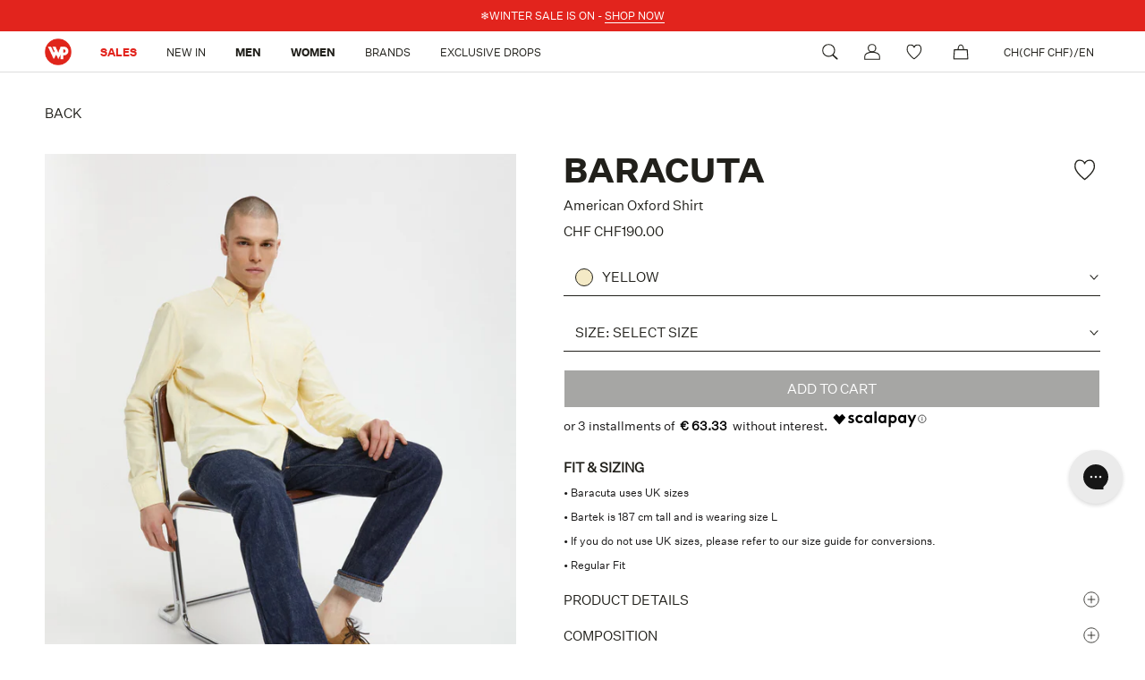

--- FILE ---
content_type: text/html; charset=utf-8
request_url: https://ch.wpstore.com/products/baracuta-american-oxford-shirt-brcam0022ut2809-200
body_size: 74757
content:
<!doctype html>

<html class="no-js  no-overscroll" lang="en">
  <head>
	<script src="//ch.wpstore.com/cdn/shop/files/pandectes-rules.js?v=1237077629815284334"></script>
	
    <script>
      window.SHOPIFY_COUNTRY = "CH";
    </script>
    
    <script src="https://assets.xgen.dev/js/f4532409f1715e71a7f3f1db3e2456db/shopifySdkLoader.js" async></script>
	  


    <meta charset="utf-8"> 
    <meta http-equiv="X-UA-Compatible" content="IE=edge,chrome=1">
    <meta name="viewport" content="width=device-width, initial-scale=1.0, height=device-height, minimum-scale=1.0, maximum-scale=1.0">
    
    <meta name="theme-color" content="">

    <!-- TrustBox script -->
    <script type="text/javascript" src="//widget.trustpilot.com/bootstrap/v5/tp.widget.bootstrap.min.js" async></script>
    <!-- End TrustBox script -->

    

    


        

        <title>American Oxford Shirt Yellow by Baracuta | Men | WP Store
        </title><meta name="description" content="Shop online at WP Store for the American Oxford Shirt by Baracuta | Express Shipping | 10% off your first order!"><link rel="canonical" href="https://ch.wpstore.com/products/baracuta-american-oxford-shirt-brcam0022ut2809-200"><link rel="shortcut icon" href="//ch.wpstore.com/cdn/shop/files/WP_logo_2022_7ed27239-17f6-410a-a7ee-c500c1cdd97b_96x.png?v=1690379209" type="image/png"><meta property="og:type" content="product">
  <meta property="og:title" content="American Oxford Shirt"><meta property="og:image" content="http://ch.wpstore.com/cdn/shop/products/BRCAM0022UT2809_200_WPS_1.jpg?v=1710763353">
    <meta property="og:image:secure_url" content="https://ch.wpstore.com/cdn/shop/products/BRCAM0022UT2809_200_WPS_1.jpg?v=1710763353">
    <meta property="og:image:width" content="1200">
    <meta property="og:image:height" content="1800"><meta property="product:price:amount" content="190.00">
  <meta property="product:price:currency" content="CHF"><meta property="og:description" content="Spice up your G9 Harrington with our American Oxford Shirt – a must-have staple that seamlessly blends sophistication with that effortless look. Featuring a button-down collar and a practical breast pocket, this shirt embodies the iconic Baracuta style with a modern twist. Whether you&#39;re attending a formal event or cat"><meta property="og:url" content="https://ch.wpstore.com/products/baracuta-american-oxford-shirt-brcam0022ut2809-200">
<meta property="og:site_name" content="WPSTORE.COM"><meta name="twitter:card" content="summary"><meta name="twitter:title" content="American Oxford Shirt">
  <meta name="twitter:description" content="Spice up your G9 Harrington with our American Oxford Shirt – a must-have staple that seamlessly blends sophistication with that effortless look. Featuring a button-down collar and a practical breast pocket, this shirt embodies the iconic Baracuta style with a modern twist. Whether you&#39;re attending a formal event or catching up with friends over drinks at the pub, it&#39;s the ultimate choice for versatility and style.">
  <meta name="twitter:image" content="https://ch.wpstore.com/cdn/shop/products/BRCAM0022UT2809_200_WPS_1_600x600_crop_center.jpg?v=1710763353">
    <style>
  @font-face {
  font-family: Montserrat;
  font-weight: 500;
  font-style: normal;
  font-display: fallback;
  src: url("//ch.wpstore.com/cdn/fonts/montserrat/montserrat_n5.07ef3781d9c78c8b93c98419da7ad4fbeebb6635.woff2") format("woff2"),
       url("//ch.wpstore.com/cdn/fonts/montserrat/montserrat_n5.adf9b4bd8b0e4f55a0b203cdd84512667e0d5e4d.woff") format("woff");
}

  @font-face {
  font-family: "Nunito Sans";
  font-weight: 400;
  font-style: normal;
  font-display: fallback;
  src: url("//ch.wpstore.com/cdn/fonts/nunito_sans/nunitosans_n4.0276fe080df0ca4e6a22d9cb55aed3ed5ba6b1da.woff2") format("woff2"),
       url("//ch.wpstore.com/cdn/fonts/nunito_sans/nunitosans_n4.b4964bee2f5e7fd9c3826447e73afe2baad607b7.woff") format("woff");
}


  @font-face {
  font-family: "Nunito Sans";
  font-weight: 700;
  font-style: normal;
  font-display: fallback;
  src: url("//ch.wpstore.com/cdn/fonts/nunito_sans/nunitosans_n7.25d963ed46da26098ebeab731e90d8802d989fa5.woff2") format("woff2"),
       url("//ch.wpstore.com/cdn/fonts/nunito_sans/nunitosans_n7.d32e3219b3d2ec82285d3027bd673efc61a996c8.woff") format("woff");
}

  @font-face {
  font-family: "Nunito Sans";
  font-weight: 400;
  font-style: italic;
  font-display: fallback;
  src: url("//ch.wpstore.com/cdn/fonts/nunito_sans/nunitosans_i4.6e408730afac1484cf297c30b0e67c86d17fc586.woff2") format("woff2"),
       url("//ch.wpstore.com/cdn/fonts/nunito_sans/nunitosans_i4.c9b6dcbfa43622b39a5990002775a8381942ae38.woff") format("woff");
}

  @font-face {
  font-family: "Nunito Sans";
  font-weight: 700;
  font-style: italic;
  font-display: fallback;
  src: url("//ch.wpstore.com/cdn/fonts/nunito_sans/nunitosans_i7.8c1124729eec046a321e2424b2acf328c2c12139.woff2") format("woff2"),
       url("//ch.wpstore.com/cdn/fonts/nunito_sans/nunitosans_i7.af4cda04357273e0996d21184432bcb14651a64d.woff") format("woff");
}


  :root {
    --heading-font-family : Montserrat, sans-serif;
    --heading-font-weight : 500;
    --heading-font-style  : normal;

    --text-font-family : "Nunito Sans", sans-serif;
    --text-font-weight : 400;
    --text-font-style  : normal;

    --base-text-font-size   : 14px;
    --default-text-font-size: 14px;--background          : #ffffff;
    --background-rgb      : 255, 255, 255;
    --light-background    : #ffffff;
    --light-background-rgb: 255, 255, 255;
    --heading-color       : #1c1b1b;
    --text-color          : #1c1b1b;
    --text-color-rgb      : 28, 27, 27;
    --text-color-light    : #6a6a6a;
    --text-color-light-rgb: 106, 106, 106;
    --link-color          : #1c1b1b;
    --link-color-rgb      : 28, 27, 27;
    --border-color        : #1c1b1b;
    --border-color-rgb    : 28, 27, 27;

    --button-background    : #e22120;
    --button-background-rgb: 226, 33, 32;
    --button-text-color    : #ffffff;

    --header-background       : #ffffff;
    --header-heading-color    : #1c1b1b;
    --header-light-text-color : #6a6a6a;
    --header-border-color     : #dddddd;

    --footer-background    : #21201b;
    --footer-text-color    : #FFFFFF;
    --footer-heading-color : #ffffff;
    --footer-border-color  : #42413d;

    --navigation-background      : #1c1b1b;
    --navigation-background-rgb  : 28, 27, 27;
    --navigation-text-color      : #ffffff;
    --navigation-text-color-light: rgba(255, 255, 255, 0.5);
    --navigation-border-color    : rgba(255, 255, 255, 0.25);

    --newsletter-popup-background     : #1c1b1b;
    --newsletter-popup-text-color     : #ffffff;
    --newsletter-popup-text-color-rgb : 255, 255, 255;

    --secondary-elements-background       : #e22120;
    --secondary-elements-background-rgb   : 226, 33, 32;
    --secondary-elements-text-color       : #ffffff;
    --secondary-elements-text-color-light : rgba(255, 255, 255, 0.5);
    --secondary-elements-border-color     : rgba(255, 255, 255, 0.25);

    --product-sale-price-color    : #ffffff;
    --product-sale-price-color-rgb: 255, 255, 255;
    --product-star-rating: #f6a429;

    /* Shopify related variables */
    --payment-terms-background-color: #ffffff;

    /* Products */

    --horizontal-spacing-four-products-per-row: 60px;
        --horizontal-spacing-two-products-per-row : 60px;

    --vertical-spacing-four-products-per-row: 60px;
        --vertical-spacing-two-products-per-row : 75px;

    /* Animation */
    --drawer-transition-timing: cubic-bezier(0.645, 0.045, 0.355, 1);
    --header-base-height: 80px; /* We set a default for browsers that do not support CSS variables */

    /* Cursors */
    --cursor-zoom-in-svg    : url(//ch.wpstore.com/cdn/shop/t/47/assets/cursor-zoom-in.svg?v=170532930330058140181681917386);
    --cursor-zoom-in-2x-svg : url(//ch.wpstore.com/cdn/shop/t/47/assets/cursor-zoom-in-2x.svg?v=56685658183649387561681917387);
  }
</style>

<script>
  // IE11 does not have support for CSS variables, so we have to polyfill them
  if (!(((window || {}).CSS || {}).supports && window.CSS.supports('(--a: 0)'))) {
    const script = document.createElement('script');
    script.type = 'text/javascript';
    script.src = 'https://cdn.jsdelivr.net/npm/css-vars-ponyfill@2';
    script.onload = function() {
      cssVars({});
    };

    document.getElementsByTagName('head')[0].appendChild(script);
  }
</script>
    <script>
  window.KiwiSizing = window.KiwiSizing === undefined
    ? {}
    : window.KiwiSizing;
  KiwiSizing.shop = "wpstorecom.myshopify.com";
  
  
    KiwiSizing.data = {
      collections: "278008332455,627573784901,277813231783,411132494036,652607226181,356347445460,277103935655,405338489044,405344420052,653442941253",
      tags: "30STEP1,40STEP2,Brand:BARACUTA,BrS25,CategoryGroup:RTW,CatGender:MEN,ColorGroup:YELLOW,ColorName:YELLOW,FabricCode:UT2809,FabricGroup:Cotton,FitGroup:Regular Fit,Gender:MEN,MainCategory:SHIRTS,MasterProductCode:BRCAM0022UT2809_200,Model:BRCAM0022,Origin:Made in Egypt,SaleS1,SaleS2,SaleSS25,Season:SPRING SUMMER 2024,Series:ND,Sibling:BRCAM0022UT2809,SizeGuide:XXS-4XL -WO-,SizeTableID:KWBODYUP,SubCategory:LONGSLEEVE SHIRTS,WS24,WS40",
      product: "9163872862533",
      vendor: "BARACUTA",
      type: "SHIRTS",
      title: "American Oxford Shirt",
      images: ["\/\/ch.wpstore.com\/cdn\/shop\/products\/BRCAM0022UT2809_200_WPS_1.jpg?v=1710763353","\/\/ch.wpstore.com\/cdn\/shop\/products\/BRCAM0022UT2809_200_WPS_2.jpg?v=1710763353","\/\/ch.wpstore.com\/cdn\/shop\/products\/BRCAM0022UT2809_200_WPS_3.jpg?v=1710763353","\/\/ch.wpstore.com\/cdn\/shop\/products\/BRCAM0022UT2809_200_WPS_4.jpg?v=1710763353","\/\/ch.wpstore.com\/cdn\/shop\/products\/BRCAM0022UT2809_200_WPS_10.jpg?v=1710763353","\/\/ch.wpstore.com\/cdn\/shop\/products\/BRCAM0022UT2809_200_WPS_12.jpg?v=1710763353","\/\/ch.wpstore.com\/cdn\/shop\/products\/BRCAM0022UT2809_200_WPS_13.jpg?v=1710763353"],
      options: [{"name":"Size","position":1,"values":["S","M","L","XL"]}],
      variants: [{"id":48365038731589,"title":"S","option1":"S","option2":null,"option3":null,"sku":"BRCAM0022UT2809_200_S","requires_shipping":true,"taxable":true,"featured_image":{"id":53054893588805,"product_id":9163872862533,"position":1,"created_at":"2024-03-18T13:02:33+01:00","updated_at":"2024-03-18T13:02:33+01:00","alt":null,"width":1200,"height":1800,"src":"\/\/ch.wpstore.com\/cdn\/shop\/products\/BRCAM0022UT2809_200_WPS_1.jpg?v=1710763353","variant_ids":[48365038731589,48365038764357,48365038797125,48365038829893]},"available":true,"name":"American Oxford Shirt - S","public_title":"S","options":["S"],"price":19000,"weight":500,"compare_at_price":null,"inventory_management":"shopify","barcode":"8053688221818","featured_media":{"alt":null,"id":45698766045509,"position":1,"preview_image":{"aspect_ratio":0.667,"height":1800,"width":1200,"src":"\/\/ch.wpstore.com\/cdn\/shop\/products\/BRCAM0022UT2809_200_WPS_1.jpg?v=1710763353"}},"requires_selling_plan":false,"selling_plan_allocations":[]},{"id":48365038764357,"title":"M","option1":"M","option2":null,"option3":null,"sku":"BRCAM0022UT2809_200_M","requires_shipping":true,"taxable":true,"featured_image":{"id":53054893588805,"product_id":9163872862533,"position":1,"created_at":"2024-03-18T13:02:33+01:00","updated_at":"2024-03-18T13:02:33+01:00","alt":null,"width":1200,"height":1800,"src":"\/\/ch.wpstore.com\/cdn\/shop\/products\/BRCAM0022UT2809_200_WPS_1.jpg?v=1710763353","variant_ids":[48365038731589,48365038764357,48365038797125,48365038829893]},"available":true,"name":"American Oxford Shirt - M","public_title":"M","options":["M"],"price":19000,"weight":500,"compare_at_price":null,"inventory_management":"shopify","barcode":"8053688221825","featured_media":{"alt":null,"id":45698766045509,"position":1,"preview_image":{"aspect_ratio":0.667,"height":1800,"width":1200,"src":"\/\/ch.wpstore.com\/cdn\/shop\/products\/BRCAM0022UT2809_200_WPS_1.jpg?v=1710763353"}},"requires_selling_plan":false,"selling_plan_allocations":[]},{"id":48365038797125,"title":"L","option1":"L","option2":null,"option3":null,"sku":"BRCAM0022UT2809_200_L","requires_shipping":true,"taxable":true,"featured_image":{"id":53054893588805,"product_id":9163872862533,"position":1,"created_at":"2024-03-18T13:02:33+01:00","updated_at":"2024-03-18T13:02:33+01:00","alt":null,"width":1200,"height":1800,"src":"\/\/ch.wpstore.com\/cdn\/shop\/products\/BRCAM0022UT2809_200_WPS_1.jpg?v=1710763353","variant_ids":[48365038731589,48365038764357,48365038797125,48365038829893]},"available":true,"name":"American Oxford Shirt - L","public_title":"L","options":["L"],"price":19000,"weight":500,"compare_at_price":null,"inventory_management":"shopify","barcode":"8053688221832","featured_media":{"alt":null,"id":45698766045509,"position":1,"preview_image":{"aspect_ratio":0.667,"height":1800,"width":1200,"src":"\/\/ch.wpstore.com\/cdn\/shop\/products\/BRCAM0022UT2809_200_WPS_1.jpg?v=1710763353"}},"requires_selling_plan":false,"selling_plan_allocations":[]},{"id":48365038829893,"title":"XL","option1":"XL","option2":null,"option3":null,"sku":"BRCAM0022UT2809_200_XL","requires_shipping":true,"taxable":true,"featured_image":{"id":53054893588805,"product_id":9163872862533,"position":1,"created_at":"2024-03-18T13:02:33+01:00","updated_at":"2024-03-18T13:02:33+01:00","alt":null,"width":1200,"height":1800,"src":"\/\/ch.wpstore.com\/cdn\/shop\/products\/BRCAM0022UT2809_200_WPS_1.jpg?v=1710763353","variant_ids":[48365038731589,48365038764357,48365038797125,48365038829893]},"available":true,"name":"American Oxford Shirt - XL","public_title":"XL","options":["XL"],"price":19000,"weight":500,"compare_at_price":null,"inventory_management":"shopify","barcode":"8053688221849","featured_media":{"alt":null,"id":45698766045509,"position":1,"preview_image":{"aspect_ratio":0.667,"height":1800,"width":1200,"src":"\/\/ch.wpstore.com\/cdn\/shop\/products\/BRCAM0022UT2809_200_WPS_1.jpg?v=1710763353"}},"requires_selling_plan":false,"selling_plan_allocations":[]}]
    };
</script>
    
    <script>window.performance && window.performance.mark && window.performance.mark('shopify.content_for_header.start');</script><meta id="shopify-digital-wallet" name="shopify-digital-wallet" content="/59283800231/digital_wallets/dialog">
<meta name="shopify-checkout-api-token" content="449790e0a4257c33abf824f9ebb8ed43">
<meta id="in-context-paypal-metadata" data-shop-id="59283800231" data-venmo-supported="false" data-environment="production" data-locale="en_US" data-paypal-v4="true" data-currency="CHF">
<link rel="alternate" hreflang="x-default" href="https://wpstore.it/products/baracuta-american-oxford-shirt-brcam0022ut2809-200">
<link rel="alternate" hreflang="it" href="https://wpstore.it/products/baracuta-american-oxford-shirt-brcam0022ut2809-200">
<link rel="alternate" hreflang="en" href="https://wpstore.it/en/products/baracuta-american-oxford-shirt-brcam0022ut2809-200">
<link rel="alternate" hreflang="en-AD" href="https://wpstore.com/products/baracuta-american-oxford-shirt-brcam0022ut2809-200">
<link rel="alternate" hreflang="it-AD" href="https://wpstore.com/it/products/baracuta-american-oxford-shirt-brcam0022ut2809-200">
<link rel="alternate" hreflang="en-AT" href="https://wpstore.com/products/baracuta-american-oxford-shirt-brcam0022ut2809-200">
<link rel="alternate" hreflang="it-AT" href="https://wpstore.com/it/products/baracuta-american-oxford-shirt-brcam0022ut2809-200">
<link rel="alternate" hreflang="en-BE" href="https://wpstore.com/products/baracuta-american-oxford-shirt-brcam0022ut2809-200">
<link rel="alternate" hreflang="it-BE" href="https://wpstore.com/it/products/baracuta-american-oxford-shirt-brcam0022ut2809-200">
<link rel="alternate" hreflang="en-BG" href="https://wpstore.com/products/baracuta-american-oxford-shirt-brcam0022ut2809-200">
<link rel="alternate" hreflang="it-BG" href="https://wpstore.com/it/products/baracuta-american-oxford-shirt-brcam0022ut2809-200">
<link rel="alternate" hreflang="en-HR" href="https://wpstore.com/products/baracuta-american-oxford-shirt-brcam0022ut2809-200">
<link rel="alternate" hreflang="it-HR" href="https://wpstore.com/it/products/baracuta-american-oxford-shirt-brcam0022ut2809-200">
<link rel="alternate" hreflang="en-CY" href="https://wpstore.com/products/baracuta-american-oxford-shirt-brcam0022ut2809-200">
<link rel="alternate" hreflang="it-CY" href="https://wpstore.com/it/products/baracuta-american-oxford-shirt-brcam0022ut2809-200">
<link rel="alternate" hreflang="en-CZ" href="https://wpstore.com/products/baracuta-american-oxford-shirt-brcam0022ut2809-200">
<link rel="alternate" hreflang="it-CZ" href="https://wpstore.com/it/products/baracuta-american-oxford-shirt-brcam0022ut2809-200">
<link rel="alternate" hreflang="en-EE" href="https://wpstore.com/products/baracuta-american-oxford-shirt-brcam0022ut2809-200">
<link rel="alternate" hreflang="it-EE" href="https://wpstore.com/it/products/baracuta-american-oxford-shirt-brcam0022ut2809-200">
<link rel="alternate" hreflang="en-FI" href="https://wpstore.com/products/baracuta-american-oxford-shirt-brcam0022ut2809-200">
<link rel="alternate" hreflang="it-FI" href="https://wpstore.com/it/products/baracuta-american-oxford-shirt-brcam0022ut2809-200">
<link rel="alternate" hreflang="en-GR" href="https://wpstore.com/products/baracuta-american-oxford-shirt-brcam0022ut2809-200">
<link rel="alternate" hreflang="it-GR" href="https://wpstore.com/it/products/baracuta-american-oxford-shirt-brcam0022ut2809-200">
<link rel="alternate" hreflang="en-HU" href="https://wpstore.com/products/baracuta-american-oxford-shirt-brcam0022ut2809-200">
<link rel="alternate" hreflang="it-HU" href="https://wpstore.com/it/products/baracuta-american-oxford-shirt-brcam0022ut2809-200">
<link rel="alternate" hreflang="en-IS" href="https://wpstore.com/products/baracuta-american-oxford-shirt-brcam0022ut2809-200">
<link rel="alternate" hreflang="it-IS" href="https://wpstore.com/it/products/baracuta-american-oxford-shirt-brcam0022ut2809-200">
<link rel="alternate" hreflang="en-IE" href="https://wpstore.com/products/baracuta-american-oxford-shirt-brcam0022ut2809-200">
<link rel="alternate" hreflang="it-IE" href="https://wpstore.com/it/products/baracuta-american-oxford-shirt-brcam0022ut2809-200">
<link rel="alternate" hreflang="en-LV" href="https://wpstore.com/products/baracuta-american-oxford-shirt-brcam0022ut2809-200">
<link rel="alternate" hreflang="it-LV" href="https://wpstore.com/it/products/baracuta-american-oxford-shirt-brcam0022ut2809-200">
<link rel="alternate" hreflang="en-LT" href="https://wpstore.com/products/baracuta-american-oxford-shirt-brcam0022ut2809-200">
<link rel="alternate" hreflang="it-LT" href="https://wpstore.com/it/products/baracuta-american-oxford-shirt-brcam0022ut2809-200">
<link rel="alternate" hreflang="en-LU" href="https://wpstore.com/products/baracuta-american-oxford-shirt-brcam0022ut2809-200">
<link rel="alternate" hreflang="it-LU" href="https://wpstore.com/it/products/baracuta-american-oxford-shirt-brcam0022ut2809-200">
<link rel="alternate" hreflang="en-MT" href="https://wpstore.com/products/baracuta-american-oxford-shirt-brcam0022ut2809-200">
<link rel="alternate" hreflang="it-MT" href="https://wpstore.com/it/products/baracuta-american-oxford-shirt-brcam0022ut2809-200">
<link rel="alternate" hreflang="en-NL" href="https://wpstore.com/products/baracuta-american-oxford-shirt-brcam0022ut2809-200">
<link rel="alternate" hreflang="it-NL" href="https://wpstore.com/it/products/baracuta-american-oxford-shirt-brcam0022ut2809-200">
<link rel="alternate" hreflang="en-PL" href="https://wpstore.com/products/baracuta-american-oxford-shirt-brcam0022ut2809-200">
<link rel="alternate" hreflang="it-PL" href="https://wpstore.com/it/products/baracuta-american-oxford-shirt-brcam0022ut2809-200">
<link rel="alternate" hreflang="en-PT" href="https://wpstore.com/products/baracuta-american-oxford-shirt-brcam0022ut2809-200">
<link rel="alternate" hreflang="it-PT" href="https://wpstore.com/it/products/baracuta-american-oxford-shirt-brcam0022ut2809-200">
<link rel="alternate" hreflang="en-RO" href="https://wpstore.com/products/baracuta-american-oxford-shirt-brcam0022ut2809-200">
<link rel="alternate" hreflang="it-RO" href="https://wpstore.com/it/products/baracuta-american-oxford-shirt-brcam0022ut2809-200">
<link rel="alternate" hreflang="en-SM" href="https://wpstore.com/products/baracuta-american-oxford-shirt-brcam0022ut2809-200">
<link rel="alternate" hreflang="it-SM" href="https://wpstore.com/it/products/baracuta-american-oxford-shirt-brcam0022ut2809-200">
<link rel="alternate" hreflang="en-SK" href="https://wpstore.com/products/baracuta-american-oxford-shirt-brcam0022ut2809-200">
<link rel="alternate" hreflang="it-SK" href="https://wpstore.com/it/products/baracuta-american-oxford-shirt-brcam0022ut2809-200">
<link rel="alternate" hreflang="en-SI" href="https://wpstore.com/products/baracuta-american-oxford-shirt-brcam0022ut2809-200">
<link rel="alternate" hreflang="it-SI" href="https://wpstore.com/it/products/baracuta-american-oxford-shirt-brcam0022ut2809-200">
<link rel="alternate" hreflang="en-VA" href="https://wpstore.com/products/baracuta-american-oxford-shirt-brcam0022ut2809-200">
<link rel="alternate" hreflang="it-VA" href="https://wpstore.com/it/products/baracuta-american-oxford-shirt-brcam0022ut2809-200">
<link rel="alternate" hreflang="en-SE" href="https://se.wpstore.com/products/baracuta-american-oxford-shirt-brcam0022ut2809-200">
<link rel="alternate" hreflang="en-DK" href="https://dk.wpstore.com/products/baracuta-american-oxford-shirt-brcam0022ut2809-200">
<link rel="alternate" hreflang="en-NO" href="https://no.wpstore.com/products/baracuta-american-oxford-shirt-brcam0022ut2809-200">
<link rel="alternate" hreflang="en-CH" href="https://ch.wpstore.com/products/baracuta-american-oxford-shirt-brcam0022ut2809-200">
<link rel="alternate" hreflang="it-CH" href="https://ch.wpstore.com/it/products/baracuta-american-oxford-shirt-brcam0022ut2809-200">
<link rel="alternate" hreflang="en-LI" href="https://ch.wpstore.com/products/baracuta-american-oxford-shirt-brcam0022ut2809-200">
<link rel="alternate" hreflang="it-LI" href="https://ch.wpstore.com/it/products/baracuta-american-oxford-shirt-brcam0022ut2809-200">
<link rel="alternate" hreflang="en-FR" href="https://fr.wpstore.com/products/baracuta-american-oxford-shirt-brcam0022ut2809-200">
<link rel="alternate" hreflang="it-FR" href="https://fr.wpstore.com/it/products/baracuta-american-oxford-shirt-brcam0022ut2809-200">
<link rel="alternate" hreflang="en-MC" href="https://fr.wpstore.com/products/baracuta-american-oxford-shirt-brcam0022ut2809-200">
<link rel="alternate" hreflang="it-MC" href="https://fr.wpstore.com/it/products/baracuta-american-oxford-shirt-brcam0022ut2809-200">
<link rel="alternate" hreflang="en-GB" href="https://uk.wpstore.com/products/baracuta-american-oxford-shirt-brcam0022ut2809-200">
<link rel="alternate" hreflang="it-GB" href="https://uk.wpstore.com/it/products/baracuta-american-oxford-shirt-brcam0022ut2809-200">
<link rel="alternate" type="application/json+oembed" href="https://ch.wpstore.com/products/baracuta-american-oxford-shirt-brcam0022ut2809-200.oembed">
<script async="async" src="/checkouts/internal/preloads.js?locale=en-CH"></script>
<link rel="preconnect" href="https://shop.app" crossorigin="anonymous">
<script async="async" src="https://shop.app/checkouts/internal/preloads.js?locale=en-CH&shop_id=59283800231" crossorigin="anonymous"></script>
<script id="apple-pay-shop-capabilities" type="application/json">{"shopId":59283800231,"countryCode":"IT","currencyCode":"CHF","merchantCapabilities":["supports3DS"],"merchantId":"gid:\/\/shopify\/Shop\/59283800231","merchantName":"WPSTORE.COM","requiredBillingContactFields":["postalAddress","email","phone"],"requiredShippingContactFields":["postalAddress","email","phone"],"shippingType":"shipping","supportedNetworks":["visa","maestro","masterCard","amex"],"total":{"type":"pending","label":"WPSTORE.COM","amount":"1.00"},"shopifyPaymentsEnabled":true,"supportsSubscriptions":true}</script>
<script id="shopify-features" type="application/json">{"accessToken":"449790e0a4257c33abf824f9ebb8ed43","betas":["rich-media-storefront-analytics"],"domain":"ch.wpstore.com","predictiveSearch":true,"shopId":59283800231,"locale":"en"}</script>
<script>var Shopify = Shopify || {};
Shopify.shop = "wpstorecom.myshopify.com";
Shopify.locale = "en";
Shopify.currency = {"active":"CHF","rate":"0.93442812"};
Shopify.country = "CH";
Shopify.theme = {"name":"wpstore.com-restyling-2023\/main","id":147474579781,"schema_name":"Prestige","schema_version":"6.0.0","theme_store_id":null,"role":"main"};
Shopify.theme.handle = "null";
Shopify.theme.style = {"id":null,"handle":null};
Shopify.cdnHost = "ch.wpstore.com/cdn";
Shopify.routes = Shopify.routes || {};
Shopify.routes.root = "/";</script>
<script type="module">!function(o){(o.Shopify=o.Shopify||{}).modules=!0}(window);</script>
<script>!function(o){function n(){var o=[];function n(){o.push(Array.prototype.slice.apply(arguments))}return n.q=o,n}var t=o.Shopify=o.Shopify||{};t.loadFeatures=n(),t.autoloadFeatures=n()}(window);</script>
<script>
  window.ShopifyPay = window.ShopifyPay || {};
  window.ShopifyPay.apiHost = "shop.app\/pay";
  window.ShopifyPay.redirectState = null;
</script>
<script id="shop-js-analytics" type="application/json">{"pageType":"product"}</script>
<script defer="defer" async type="module" src="//ch.wpstore.com/cdn/shopifycloud/shop-js/modules/v2/client.init-shop-cart-sync_BN7fPSNr.en.esm.js"></script>
<script defer="defer" async type="module" src="//ch.wpstore.com/cdn/shopifycloud/shop-js/modules/v2/chunk.common_Cbph3Kss.esm.js"></script>
<script defer="defer" async type="module" src="//ch.wpstore.com/cdn/shopifycloud/shop-js/modules/v2/chunk.modal_DKumMAJ1.esm.js"></script>
<script type="module">
  await import("//ch.wpstore.com/cdn/shopifycloud/shop-js/modules/v2/client.init-shop-cart-sync_BN7fPSNr.en.esm.js");
await import("//ch.wpstore.com/cdn/shopifycloud/shop-js/modules/v2/chunk.common_Cbph3Kss.esm.js");
await import("//ch.wpstore.com/cdn/shopifycloud/shop-js/modules/v2/chunk.modal_DKumMAJ1.esm.js");

  window.Shopify.SignInWithShop?.initShopCartSync?.({"fedCMEnabled":true,"windoidEnabled":true});

</script>
<script>
  window.Shopify = window.Shopify || {};
  if (!window.Shopify.featureAssets) window.Shopify.featureAssets = {};
  window.Shopify.featureAssets['shop-js'] = {"shop-cart-sync":["modules/v2/client.shop-cart-sync_CJVUk8Jm.en.esm.js","modules/v2/chunk.common_Cbph3Kss.esm.js","modules/v2/chunk.modal_DKumMAJ1.esm.js"],"init-fed-cm":["modules/v2/client.init-fed-cm_7Fvt41F4.en.esm.js","modules/v2/chunk.common_Cbph3Kss.esm.js","modules/v2/chunk.modal_DKumMAJ1.esm.js"],"init-shop-email-lookup-coordinator":["modules/v2/client.init-shop-email-lookup-coordinator_Cc088_bR.en.esm.js","modules/v2/chunk.common_Cbph3Kss.esm.js","modules/v2/chunk.modal_DKumMAJ1.esm.js"],"init-windoid":["modules/v2/client.init-windoid_hPopwJRj.en.esm.js","modules/v2/chunk.common_Cbph3Kss.esm.js","modules/v2/chunk.modal_DKumMAJ1.esm.js"],"shop-button":["modules/v2/client.shop-button_B0jaPSNF.en.esm.js","modules/v2/chunk.common_Cbph3Kss.esm.js","modules/v2/chunk.modal_DKumMAJ1.esm.js"],"shop-cash-offers":["modules/v2/client.shop-cash-offers_DPIskqss.en.esm.js","modules/v2/chunk.common_Cbph3Kss.esm.js","modules/v2/chunk.modal_DKumMAJ1.esm.js"],"shop-toast-manager":["modules/v2/client.shop-toast-manager_CK7RT69O.en.esm.js","modules/v2/chunk.common_Cbph3Kss.esm.js","modules/v2/chunk.modal_DKumMAJ1.esm.js"],"init-shop-cart-sync":["modules/v2/client.init-shop-cart-sync_BN7fPSNr.en.esm.js","modules/v2/chunk.common_Cbph3Kss.esm.js","modules/v2/chunk.modal_DKumMAJ1.esm.js"],"init-customer-accounts-sign-up":["modules/v2/client.init-customer-accounts-sign-up_CfPf4CXf.en.esm.js","modules/v2/client.shop-login-button_DeIztwXF.en.esm.js","modules/v2/chunk.common_Cbph3Kss.esm.js","modules/v2/chunk.modal_DKumMAJ1.esm.js"],"pay-button":["modules/v2/client.pay-button_CgIwFSYN.en.esm.js","modules/v2/chunk.common_Cbph3Kss.esm.js","modules/v2/chunk.modal_DKumMAJ1.esm.js"],"init-customer-accounts":["modules/v2/client.init-customer-accounts_DQ3x16JI.en.esm.js","modules/v2/client.shop-login-button_DeIztwXF.en.esm.js","modules/v2/chunk.common_Cbph3Kss.esm.js","modules/v2/chunk.modal_DKumMAJ1.esm.js"],"avatar":["modules/v2/client.avatar_BTnouDA3.en.esm.js"],"init-shop-for-new-customer-accounts":["modules/v2/client.init-shop-for-new-customer-accounts_CsZy_esa.en.esm.js","modules/v2/client.shop-login-button_DeIztwXF.en.esm.js","modules/v2/chunk.common_Cbph3Kss.esm.js","modules/v2/chunk.modal_DKumMAJ1.esm.js"],"shop-follow-button":["modules/v2/client.shop-follow-button_BRMJjgGd.en.esm.js","modules/v2/chunk.common_Cbph3Kss.esm.js","modules/v2/chunk.modal_DKumMAJ1.esm.js"],"checkout-modal":["modules/v2/client.checkout-modal_B9Drz_yf.en.esm.js","modules/v2/chunk.common_Cbph3Kss.esm.js","modules/v2/chunk.modal_DKumMAJ1.esm.js"],"shop-login-button":["modules/v2/client.shop-login-button_DeIztwXF.en.esm.js","modules/v2/chunk.common_Cbph3Kss.esm.js","modules/v2/chunk.modal_DKumMAJ1.esm.js"],"lead-capture":["modules/v2/client.lead-capture_DXYzFM3R.en.esm.js","modules/v2/chunk.common_Cbph3Kss.esm.js","modules/v2/chunk.modal_DKumMAJ1.esm.js"],"shop-login":["modules/v2/client.shop-login_CA5pJqmO.en.esm.js","modules/v2/chunk.common_Cbph3Kss.esm.js","modules/v2/chunk.modal_DKumMAJ1.esm.js"],"payment-terms":["modules/v2/client.payment-terms_BxzfvcZJ.en.esm.js","modules/v2/chunk.common_Cbph3Kss.esm.js","modules/v2/chunk.modal_DKumMAJ1.esm.js"]};
</script>
<script>(function() {
  var isLoaded = false;
  function asyncLoad() {
    if (isLoaded) return;
    isLoaded = true;
    var urls = ["https:\/\/app.kiwisizing.com\/web\/js\/dist\/kiwiSizing\/plugin\/SizingPlugin.prod.js?v=331\u0026shop=wpstorecom.myshopify.com","https:\/\/tnc-app.herokuapp.com\/get_script\/01db034c1bb111ec82587a517314dc63.js?v=762487\u0026shop=wpstorecom.myshopify.com","https:\/\/ecommplugins-scripts.trustpilot.com\/v2.1\/js\/header.min.js?settings=eyJrZXkiOiJ5ek5VaDl1WlJ2bEJQSTZGIiwicyI6InNrdSJ9\u0026shop=wpstorecom.myshopify.com","https:\/\/ecommplugins-trustboxsettings.trustpilot.com\/wpstorecom.myshopify.com.js?settings=1712756919784\u0026shop=wpstorecom.myshopify.com","https:\/\/widget.trustpilot.com\/bootstrap\/v5\/tp.widget.sync.bootstrap.min.js?shop=wpstorecom.myshopify.com","https:\/\/static.klaviyo.com\/onsite\/js\/klaviyo.js?company_id=T8kb4n\u0026shop=wpstorecom.myshopify.com","https:\/\/config.gorgias.chat\/bundle-loader\/01GYCCDY1NFXQN4XFWSCPTRY01?source=shopify1click\u0026shop=wpstorecom.myshopify.com","https:\/\/static.klaviyo.com\/onsite\/js\/klaviyo.js?company_id=T8kb4n\u0026shop=wpstorecom.myshopify.com","https:\/\/cdn.nfcube.com\/instafeed-741e3e2ca4981d45502457685be8b868.js?shop=wpstorecom.myshopify.com","https:\/\/assets.xgen.dev\/js\/f4532409f1715e71a7f3f1db3e2456db\/shopifySdkLoader.js?shop=wpstorecom.myshopify.com","https:\/\/public.9gtb.com\/loader.js?g_cvt_id=ec3c0748-efa0-4d64-a4db-55d6c9d109b4\u0026shop=wpstorecom.myshopify.com"];
    for (var i = 0; i < urls.length; i++) {
      var s = document.createElement('script');
      s.type = 'text/javascript';
      s.async = true;
      s.src = urls[i];
      var x = document.getElementsByTagName('script')[0];
      x.parentNode.insertBefore(s, x);
    }
  };
  if(window.attachEvent) {
    window.attachEvent('onload', asyncLoad);
  } else {
    window.addEventListener('load', asyncLoad, false);
  }
})();</script>
<script id="__st">var __st={"a":59283800231,"offset":3600,"reqid":"890ec54a-4d51-4b96-b293-c0b6b1baa3c3-1769902223","pageurl":"ch.wpstore.com\/products\/baracuta-american-oxford-shirt-brcam0022ut2809-200","u":"98854f399e99","p":"product","rtyp":"product","rid":9163872862533};</script>
<script>window.ShopifyPaypalV4VisibilityTracking = true;</script>
<script id="captcha-bootstrap">!function(){'use strict';const t='contact',e='account',n='new_comment',o=[[t,t],['blogs',n],['comments',n],[t,'customer']],c=[[e,'customer_login'],[e,'guest_login'],[e,'recover_customer_password'],[e,'create_customer']],r=t=>t.map((([t,e])=>`form[action*='/${t}']:not([data-nocaptcha='true']) input[name='form_type'][value='${e}']`)).join(','),a=t=>()=>t?[...document.querySelectorAll(t)].map((t=>t.form)):[];function s(){const t=[...o],e=r(t);return a(e)}const i='password',u='form_key',d=['recaptcha-v3-token','g-recaptcha-response','h-captcha-response',i],f=()=>{try{return window.sessionStorage}catch{return}},m='__shopify_v',_=t=>t.elements[u];function p(t,e,n=!1){try{const o=window.sessionStorage,c=JSON.parse(o.getItem(e)),{data:r}=function(t){const{data:e,action:n}=t;return t[m]||n?{data:e,action:n}:{data:t,action:n}}(c);for(const[e,n]of Object.entries(r))t.elements[e]&&(t.elements[e].value=n);n&&o.removeItem(e)}catch(o){console.error('form repopulation failed',{error:o})}}const l='form_type',E='cptcha';function T(t){t.dataset[E]=!0}const w=window,h=w.document,L='Shopify',v='ce_forms',y='captcha';let A=!1;((t,e)=>{const n=(g='f06e6c50-85a8-45c8-87d0-21a2b65856fe',I='https://cdn.shopify.com/shopifycloud/storefront-forms-hcaptcha/ce_storefront_forms_captcha_hcaptcha.v1.5.2.iife.js',D={infoText:'Protected by hCaptcha',privacyText:'Privacy',termsText:'Terms'},(t,e,n)=>{const o=w[L][v],c=o.bindForm;if(c)return c(t,g,e,D).then(n);var r;o.q.push([[t,g,e,D],n]),r=I,A||(h.body.append(Object.assign(h.createElement('script'),{id:'captcha-provider',async:!0,src:r})),A=!0)});var g,I,D;w[L]=w[L]||{},w[L][v]=w[L][v]||{},w[L][v].q=[],w[L][y]=w[L][y]||{},w[L][y].protect=function(t,e){n(t,void 0,e),T(t)},Object.freeze(w[L][y]),function(t,e,n,w,h,L){const[v,y,A,g]=function(t,e,n){const i=e?o:[],u=t?c:[],d=[...i,...u],f=r(d),m=r(i),_=r(d.filter((([t,e])=>n.includes(e))));return[a(f),a(m),a(_),s()]}(w,h,L),I=t=>{const e=t.target;return e instanceof HTMLFormElement?e:e&&e.form},D=t=>v().includes(t);t.addEventListener('submit',(t=>{const e=I(t);if(!e)return;const n=D(e)&&!e.dataset.hcaptchaBound&&!e.dataset.recaptchaBound,o=_(e),c=g().includes(e)&&(!o||!o.value);(n||c)&&t.preventDefault(),c&&!n&&(function(t){try{if(!f())return;!function(t){const e=f();if(!e)return;const n=_(t);if(!n)return;const o=n.value;o&&e.removeItem(o)}(t);const e=Array.from(Array(32),(()=>Math.random().toString(36)[2])).join('');!function(t,e){_(t)||t.append(Object.assign(document.createElement('input'),{type:'hidden',name:u})),t.elements[u].value=e}(t,e),function(t,e){const n=f();if(!n)return;const o=[...t.querySelectorAll(`input[type='${i}']`)].map((({name:t})=>t)),c=[...d,...o],r={};for(const[a,s]of new FormData(t).entries())c.includes(a)||(r[a]=s);n.setItem(e,JSON.stringify({[m]:1,action:t.action,data:r}))}(t,e)}catch(e){console.error('failed to persist form',e)}}(e),e.submit())}));const S=(t,e)=>{t&&!t.dataset[E]&&(n(t,e.some((e=>e===t))),T(t))};for(const o of['focusin','change'])t.addEventListener(o,(t=>{const e=I(t);D(e)&&S(e,y())}));const B=e.get('form_key'),M=e.get(l),P=B&&M;t.addEventListener('DOMContentLoaded',(()=>{const t=y();if(P)for(const e of t)e.elements[l].value===M&&p(e,B);[...new Set([...A(),...v().filter((t=>'true'===t.dataset.shopifyCaptcha))])].forEach((e=>S(e,t)))}))}(h,new URLSearchParams(w.location.search),n,t,e,['guest_login'])})(!0,!0)}();</script>
<script integrity="sha256-4kQ18oKyAcykRKYeNunJcIwy7WH5gtpwJnB7kiuLZ1E=" data-source-attribution="shopify.loadfeatures" defer="defer" src="//ch.wpstore.com/cdn/shopifycloud/storefront/assets/storefront/load_feature-a0a9edcb.js" crossorigin="anonymous"></script>
<script crossorigin="anonymous" defer="defer" src="//ch.wpstore.com/cdn/shopifycloud/storefront/assets/shopify_pay/storefront-65b4c6d7.js?v=20250812"></script>
<script data-source-attribution="shopify.dynamic_checkout.dynamic.init">var Shopify=Shopify||{};Shopify.PaymentButton=Shopify.PaymentButton||{isStorefrontPortableWallets:!0,init:function(){window.Shopify.PaymentButton.init=function(){};var t=document.createElement("script");t.src="https://ch.wpstore.com/cdn/shopifycloud/portable-wallets/latest/portable-wallets.en.js",t.type="module",document.head.appendChild(t)}};
</script>
<script data-source-attribution="shopify.dynamic_checkout.buyer_consent">
  function portableWalletsHideBuyerConsent(e){var t=document.getElementById("shopify-buyer-consent"),n=document.getElementById("shopify-subscription-policy-button");t&&n&&(t.classList.add("hidden"),t.setAttribute("aria-hidden","true"),n.removeEventListener("click",e))}function portableWalletsShowBuyerConsent(e){var t=document.getElementById("shopify-buyer-consent"),n=document.getElementById("shopify-subscription-policy-button");t&&n&&(t.classList.remove("hidden"),t.removeAttribute("aria-hidden"),n.addEventListener("click",e))}window.Shopify?.PaymentButton&&(window.Shopify.PaymentButton.hideBuyerConsent=portableWalletsHideBuyerConsent,window.Shopify.PaymentButton.showBuyerConsent=portableWalletsShowBuyerConsent);
</script>
<script data-source-attribution="shopify.dynamic_checkout.cart.bootstrap">document.addEventListener("DOMContentLoaded",(function(){function t(){return document.querySelector("shopify-accelerated-checkout-cart, shopify-accelerated-checkout")}if(t())Shopify.PaymentButton.init();else{new MutationObserver((function(e,n){t()&&(Shopify.PaymentButton.init(),n.disconnect())})).observe(document.body,{childList:!0,subtree:!0})}}));
</script>
<link id="shopify-accelerated-checkout-styles" rel="stylesheet" media="screen" href="https://ch.wpstore.com/cdn/shopifycloud/portable-wallets/latest/accelerated-checkout-backwards-compat.css" crossorigin="anonymous">
<style id="shopify-accelerated-checkout-cart">
        #shopify-buyer-consent {
  margin-top: 1em;
  display: inline-block;
  width: 100%;
}

#shopify-buyer-consent.hidden {
  display: none;
}

#shopify-subscription-policy-button {
  background: none;
  border: none;
  padding: 0;
  text-decoration: underline;
  font-size: inherit;
  cursor: pointer;
}

#shopify-subscription-policy-button::before {
  box-shadow: none;
}

      </style>

<script>window.performance && window.performance.mark && window.performance.mark('shopify.content_for_header.end');</script>

    

    <!-- Required Core Stylesheet -->
    <link rel="stylesheet" href="//cdn.jsdelivr.net/npm/@glidejs/glide/dist/css/glide.core.min.css">
    <!-- Optional Theme Stylesheet -->
    <link rel="stylesheet" href="//cdn.jsdelivr.net/npm/@glidejs/glide/dist/css/glide.theme.min.css">
    
    <link rel="stylesheet" href="//ch.wpstore.com/cdn/shop/t/47/assets/theme.css?v=58889064910690159311699543799">
    <link rel="stylesheet" href="//ch.wpstore.com/cdn/shop/t/47/assets/custom-theme.css?v=92370014797481353371761727130">
    <link rel="stylesheet" href="//ch.wpstore.com/cdn/shop/t/47/assets/country-flag.css?v=105610133920296340421690968610">

    <script>// This allows to expose several variables to the global scope, to be used in scripts
      window.theme = {
        pageType: "product",
        moneyFormat: "CHF {{amount}}",
        moneyWithCurrencyFormat: "CHF {{amount}}",
        currencyCode: "CHF",
        currencySymbol: "CHF",
        currencyCodeEnabled: true,
        localizationISO: "CH",
        languageISO: "EN",
        productImageSize: "tall",
        searchMode: "product",
        showPageTransition: false,
        showElementStaggering: false,
        showImageZooming: false
      };

      window.routes = {
        rootUrl: "\/",
        rootUrlWithoutSlash: '',
        cartUrl: "\/cart",
        cartAddUrl: "\/cart\/add",
        cartChangeUrl: "\/cart\/change",
        searchUrl: "\/search",
        productRecommendationsUrl: "\/recommendations\/products",
        currentUrl: "https://ch.wpstore.com/products/baracuta-american-oxford-shirt-brcam0022ut2809-200",
        currentUrl_2: "https://ch.wpstore.com/products/baracuta-american-oxford-shirt-brcam0022ut2809-200",
        origin: "https:\/\/ch.wpstore.com",
        shop_url: "https:\/\/wpstore.it"
      };

      window.languages = {
        cartAddNote: "Add Order Note",
        cartEditNote: "Edit Order Note",
        productImageLoadingError: "This image could not be loaded. Please try to reload the page.",
        productFormAddToCart: "Add to cart",
        productFormUnavailable: "Unavailable",
        productFormSoldOut: "Sold Out",
        labelOnSale: "On sale",
        shippingEstimatorOneResult: "1 option available:",
        shippingEstimatorMoreResults: "{{count}} options available:",
        shippingEstimatorNoResults: "No shipping could be found",
        item: "item",
        items: "items",
        termsAlert: "Please accept the Terms and Conditions before proceeding"
      };

      window.lazySizesConfig = {
        loadHidden: false,
        hFac: 0.5,
        expFactor: 2,
        ricTimeout: 150,
        lazyClass: 'Image--lazyLoad',
        loadingClass: 'Image--lazyLoading',
        loadedClass: 'Image--lazyLoaded'
      };

      document.documentElement.className = document.documentElement.className.replace('no-js', 'js');
      document.documentElement.style.setProperty('--window-height', window.innerHeight + 'px');

      // We do a quick detection of some features (we could use Modernizr but for so little...)
      (function() {
        document.documentElement.className += ((window.CSS && window.CSS.supports('(position: sticky) or (position: -webkit-sticky)')) ? ' supports-sticky' : ' no-supports-sticky');
        document.documentElement.className += (window.matchMedia('(-moz-touch-enabled: 1), (hover: none)')).matches ? ' no-supports-hover' : ' supports-hover';
      }());

      
    </script>

    <script src="//ch.wpstore.com/cdn/shop/t/47/assets/lazysizes.min.js?v=174358363404432586981681917379" async></script><script src="//ch.wpstore.com/cdn/shop/t/47/assets/libs.min.js?v=26178543184394469741681917377" defer></script>

    <script
    src="https://code.jquery.com/jquery-3.6.4.js"
    integrity="sha256-a9jBBRygX1Bh5lt8GZjXDzyOB+bWve9EiO7tROUtj/E="
    crossorigin="anonymous"></script>

    <script src="//ch.wpstore.com/cdn/shop/t/47/assets/theme.js?v=144444699405217607211752492252" defer></script>
    <script src="//ch.wpstore.com/cdn/shop/t/47/assets/country-flag.js?v=2539160272981240141681917380" defer="defer"></script>
    <script type="text/javascript" src="//cdn.jsdelivr.net/npm/@glidejs/glide/dist/glide.min.js"></script>
    <script src="//ch.wpstore.com/cdn/shop/t/47/assets/custom.js?v=81341838396123502501757940904" defer></script>
    <script src="//ch.wpstore.com/cdn/shop/t/47/assets/tinybase.js?v=136356483702920740141684397751"></script>
    <script>
      let store;
      let persister;
      let isLastFetch = false;
      let numberOfProductInPage = 0;
      let numberOfProductFetched = 0;
        addEventListener('load', async () => {       
          const {createStore, createSessionPersister} = TinyBase;        
          store = createStore();
          persister = createSessionPersister(store, 'wp-swatches');
          await persister.startAutoLoad();
          await persister.startAutoSave();
        });
    </script>
    <script src="//ch.wpstore.com/cdn/shop/t/47/assets/swatches.js?v=45677936233870738431719390891"></script>
    <script src="//ch.wpstore.com/cdn/shop/t/47/assets/shopYourLook.js?v=64205683713504114521719390890"></script>


    <script>
      (function () {
        window.onpageshow = function() {
          if (window.theme.showPageTransition) {
            var pageTransition = document.querySelector('.PageTransition');

            if (pageTransition) {
              pageTransition.style.visibility = 'visible';
              pageTransition.style.opacity = '0';
            }
          }

          // When the page is loaded from the cache, we have to reload the cart content
          document.documentElement.dispatchEvent(new CustomEvent('cart:refresh', {
            bubbles: true
          }));
        };
      })();
    </script>

    
  <script type="application/ld+json">
  {
    "@context": "http://schema.org",
    "@type": "Product",
    "offers": [{
          "@type": "Offer",
          "name": "S",
          "availability":"https://schema.org/InStock",
          "price": 190.0,
          "priceCurrency": "CHF",
          "priceValidUntil": "2026-02-11","sku": "BRCAM0022UT2809_200_S","url": "/products/baracuta-american-oxford-shirt-brcam0022ut2809-200?variant=48365038731589"
        },
{
          "@type": "Offer",
          "name": "M",
          "availability":"https://schema.org/InStock",
          "price": 190.0,
          "priceCurrency": "CHF",
          "priceValidUntil": "2026-02-11","sku": "BRCAM0022UT2809_200_M","url": "/products/baracuta-american-oxford-shirt-brcam0022ut2809-200?variant=48365038764357"
        },
{
          "@type": "Offer",
          "name": "L",
          "availability":"https://schema.org/InStock",
          "price": 190.0,
          "priceCurrency": "CHF",
          "priceValidUntil": "2026-02-11","sku": "BRCAM0022UT2809_200_L","url": "/products/baracuta-american-oxford-shirt-brcam0022ut2809-200?variant=48365038797125"
        },
{
          "@type": "Offer",
          "name": "XL",
          "availability":"https://schema.org/InStock",
          "price": 190.0,
          "priceCurrency": "CHF",
          "priceValidUntil": "2026-02-11","sku": "BRCAM0022UT2809_200_XL","url": "/products/baracuta-american-oxford-shirt-brcam0022ut2809-200?variant=48365038829893"
        }
],
      "gtin13": "8053688221818",
      "productId": "8053688221818",
    "brand": {
      "name": "BARACUTA"
    },
    "name": "American Oxford Shirt",
    "description": "Spice up your G9 Harrington with our American Oxford Shirt – a must-have staple that seamlessly blends sophistication with that effortless look. Featuring a button-down collar and a practical breast pocket, this shirt embodies the iconic Baracuta style with a modern twist. Whether you're attending a formal event or catching up with friends over drinks at the pub, it's the ultimate choice for versatility and style.",
    "category": "",
    "url": "/products/baracuta-american-oxford-shirt-brcam0022ut2809-200",
    "sku": "BRCAM0022UT2809_200_S",
    "image": {
      "@type": "ImageObject",
      "url": "https://ch.wpstore.com/cdn/shop/products/BRCAM0022UT2809_200_WPS_1_1024x.jpg?v=1710763353",
      "image": "https://ch.wpstore.com/cdn/shop/products/BRCAM0022UT2809_200_WPS_1_1024x.jpg?v=1710763353",
      "name": "American Oxford Shirt",
      "width": "1024",
      "height": "1024"
    }
  }
  </script>



  <script type="application/ld+json">
  {
    "@context": "http://schema.org",
    "@type": "BreadcrumbList",
  "itemListElement": [{
      "@type": "ListItem",
      "position": 1,
      "name": "Home",
      "item": "https://wpstore.it"
    },{
          "@type": "ListItem",
          "position": 2,
          "name": "American Oxford Shirt",
          "item": "https://wpstore.it/products/baracuta-american-oxford-shirt-brcam0022ut2809-200"
        }]
  }
  </script>

  <!-- BEGIN app block: shopify://apps/pandectes-gdpr/blocks/banner/58c0baa2-6cc1-480c-9ea6-38d6d559556a -->
  
    
      <!-- TCF is active, scripts are loaded above -->
      
        <script>
          if (!window.PandectesRulesSettings) {
            window.PandectesRulesSettings = {"store":{"id":59283800231,"adminMode":false,"headless":false,"storefrontRootDomain":"","checkoutRootDomain":"","storefrontAccessToken":""},"banner":{"revokableTrigger":false,"cookiesBlockedByDefault":"7","hybridStrict":false,"isActive":true},"geolocation":{"brOnly":false,"caOnly":false,"euOnly":false,"jpOnly":false,"thOnly":false,"canadaOnly":false,"canadaLaw25":false,"canadaPipeda":false,"globalVisibility":true},"blocker":{"isActive":true,"googleConsentMode":{"isActive":true,"id":"GTM-NJ963M7","analyticsId":"","adwordsId":"","adStorageCategory":4,"analyticsStorageCategory":2,"functionalityStorageCategory":1,"personalizationStorageCategory":1,"securityStorageCategory":0,"customEvent":true,"redactData":true,"urlPassthrough":false,"dataLayerProperty":"dataLayer","waitForUpdate":0,"useNativeChannel":true},"facebookPixel":{"isActive":false,"id":"","ldu":false},"microsoft":{},"clarity":{},"rakuten":{"isActive":false,"cmp":false,"ccpa":false},"gpcIsActive":false,"klaviyoIsActive":true,"defaultBlocked":7,"patterns":{"whiteList":[],"blackList":{"1":[],"2":[],"4":[],"8":[]},"iframesWhiteList":[],"iframesBlackList":{"1":[],"2":[],"4":[],"8":[]},"beaconsWhiteList":[],"beaconsBlackList":{"1":[],"2":[],"4":[],"8":[]}}}};
            const rulesScript = document.createElement('script');
            window.PandectesRulesSettings.auto = true;
            rulesScript.src = "https://cdn.shopify.com/extensions/019c0a11-cd50-7ee3-9d65-98ad30ff9c55/gdpr-248/assets/pandectes-rules.js";
            const firstChild = document.head.firstChild;
            document.head.insertBefore(rulesScript, firstChild);
          }
        </script>
      
      <script>
        
          window.PandectesSettings = {"store":{"id":59283800231,"plan":"enterprise","theme":"wpstore.com-restyling-2023/main","primaryLocale":"en","adminMode":false,"headless":false,"storefrontRootDomain":"","checkoutRootDomain":"","storefrontAccessToken":"","useGeolocation":false},"tsPublished":1769900788,"declaration":{"showPurpose":false,"showProvider":false,"declIntroText":"We use cookies to optimize website functionality, analyze the performance, and provide personalized experience to you. Some cookies are essential to make the website operate and function correctly. Those cookies cannot be disabled. In this window you can manage your preference of cookies.","showDateGenerated":true},"language":{"unpublished":[],"languageMode":"Multilingual","fallbackLanguage":"en","languageDetection":"browser","languagesSupported":["it","de"]},"texts":{"managed":{"headerText":{"de":"Wir respektieren Ihre Privatsphäre.","en":"We respect your privacy","it":"Rispettiamo la tua privacy"},"consentText":{"de":"Diese Website verwendet Cookies, um Ihnen das beste Nutzererlebnis zu bieten.","en":"This website uses cookies to ensure you get the best experience.","it":"Questo sito web utilizza i cookie per assicurarti la migliore esperienza."},"linkText":{"de":"Mehr erfahren","en":"Learn more","it":"Saperne di più"},"imprintText":{"de":"Impressum","en":"Imprint","it":"Impronta"},"googleLinkText":{"de":"Googles Datenschutzbestimmungen","en":"Google's Privacy Terms","it":"Termini sulla privacy di Google"},"allowButtonText":{"de":"Akzeptieren","en":"Accept","it":"Accetto"},"denyButtonText":{"de":"Abfall","en":"Decline","it":"Rifiuto"},"dismissButtonText":{"de":"OK","en":"Ok","it":"OK"},"leaveSiteButtonText":{"de":"Verlassen Sie diese Seite","en":"Leave this site","it":"Lascia questo sito"},"preferencesButtonText":{"de":"Präferenzen","en":"Preferences","it":"Preferenze"},"cookiePolicyText":{"de":"Cookie-Einstellungen","en":"Cookie policy","it":"Impostazioni dei cookie"},"preferencesPopupTitleText":{"de":"Einwilligungseinstellungen verwalten","en":"Manage consent preferences","it":"Gestisci le preferenze di consenso"},"preferencesPopupIntroText":{"de":"Wir verwenden Cookies, um die Funktionalität unserer Website zu optimieren, ihre Leistung zu analysieren und Ihnen ein personalisiertes Nutzererlebnis zu bieten. Einige Cookies sind für den korrekten Betrieb der Website unerlässlich. Diese Cookies können nicht deaktiviert werden. In diesem Fenster können Sie Ihre Cookie-Einstellungen verwalten.","en":"We use cookies to optimize website functionality, analyze the performance, and provide personalized experience to you. Some cookies are essential to make the website operate and function correctly. Those cookies cannot be disabled. In this window you can manage your preference of cookies.","it":"Utilizziamo i cookie per ottimizzare la funzionalità del sito web, analizzarne le prestazioni e offrirti un&#39;esperienza personalizzata. Alcuni cookie sono essenziali per il corretto funzionamento del sito web. Questi cookie non possono essere disattivati. In questa finestra puoi gestire le tue preferenze sui cookie."},"preferencesPopupSaveButtonText":{"de":"Einstellungen speichern","en":"Save preferences","it":"Salva le preferenze"},"preferencesPopupCloseButtonText":{"de":"Schließen","en":"Close","it":"Chiudi"},"preferencesPopupAcceptAllButtonText":{"de":"Alle akzeptieren","en":"Accept all","it":"Accetta tutti"},"preferencesPopupRejectAllButtonText":{"de":"Alle ablehnen","en":"Reject all","it":"Rifiuta tutti"},"cookiesDetailsText":{"de":"Cookie-Details","en":"Cookies details","it":"Dettagli sui cookie"},"preferencesPopupAlwaysAllowedText":{"de":"Immer erlaubt","en":"Always allowed","it":"Sempre consentito"},"accessSectionParagraphText":{"de":"Sie haben das Recht, jederzeit auf Ihre Daten zuzugreifen.","en":"You have the right to request access to your data at any time.","it":"Hai il diritto di poter accedere ai tuoi dati in qualsiasi momento."},"accessSectionTitleText":{"de":"Datenübertragbarkeit","en":"Data portability","it":"Portabilità dei dati"},"accessSectionAccountInfoActionText":{"de":"persönliche Daten","en":"Personal data","it":"Dati personali"},"accessSectionDownloadReportActionText":{"de":"Alle Daten anfordern","en":"Request export","it":"Scarica tutto"},"accessSectionGDPRRequestsActionText":{"de":"Anfragen betroffener Personen","en":"Data subject requests","it":"Richieste dell'interessato"},"accessSectionOrdersRecordsActionText":{"de":"Aufträge","en":"Orders","it":"Ordini"},"rectificationSectionParagraphText":{"de":"Sie haben das Recht, die Aktualisierung Ihrer Daten zu verlangen, wann immer Sie dies für angemessen halten.","en":"You have the right to request your data to be updated whenever you think it is appropriate.","it":"Hai il diritto di richiedere l'aggiornamento dei tuoi dati ogni volta che lo ritieni opportuno."},"rectificationSectionTitleText":{"de":"Datenberichtigung","en":"Data Rectification","it":"Rettifica dei dati"},"rectificationCommentPlaceholder":{"de":"Beschreiben Sie, was Sie aktualisieren möchten","en":"Describe what you want to be updated","it":"Descrivi cosa vuoi che venga aggiornato"},"rectificationCommentValidationError":{"de":"Kommentar ist erforderlich","en":"Comment is required","it":"Il commento è obbligatorio"},"rectificationSectionEditAccountActionText":{"de":"Aktualisierung anfordern","en":"Request an update","it":"Richiedi un aggiornamento"},"erasureSectionTitleText":{"de":"Recht auf Löschung","en":"Right to be forgotten","it":"Diritto all'oblio"},"erasureSectionParagraphText":{"de":"Sie haben das Recht, die Löschung aller Ihrer Daten zu verlangen. Danach können Sie nicht mehr auf Ihr Konto zugreifen.","en":"You have the right to ask all your data to be erased. After that, you will no longer be able to access your account.","it":"Hai il diritto di chiedere la cancellazione di tutti i tuoi dati. Dopodiché, non sarai più in grado di accedere al tuo account."},"erasureSectionRequestDeletionActionText":{"de":"Löschung personenbezogener Daten anfordern","en":"Request personal data deletion","it":"Richiedi la cancellazione dei dati personali"},"consentDate":{"de":"Zustimmungsdatum","en":"Consent date","it":"Data del consenso"},"consentId":{"de":"Einwilligungs-ID","en":"Consent ID","it":"ID di consenso"},"consentSectionChangeConsentActionText":{"de":"Einwilligungspräferenz ändern","en":"Change consent preference","it":"Modifica la preferenza per il consenso"},"consentSectionConsentedText":{"de":"Sie haben der Cookie-Richtlinie dieser Website zugestimmt am","en":"You consented to the cookies policy of this website on","it":"Hai acconsentito alla politica sui cookie di questo sito web su"},"consentSectionNoConsentText":{"de":"Sie haben der Cookie-Richtlinie dieser Website nicht zugestimmt.","en":"You have not consented to the cookies policy of this website.","it":"Non hai acconsentito alla politica sui cookie di questo sito."},"consentSectionTitleText":{"de":"Ihre Cookie-Einwilligung","en":"Your cookie consent","it":"Il tuo consenso ai cookie"},"consentStatus":{"de":"Einwilligungspräferenz","en":"Consent preference","it":"Preferenza di consenso"},"confirmationFailureMessage":{"de":"Ihre Anfrage wurde nicht bestätigt. Bitte versuchen Sie es erneut und wenn das Problem weiterhin besteht, wenden Sie sich an den Ladenbesitzer, um Hilfe zu erhalten","en":"Your request was not verified. Please try again and if problem persists, contact store owner for assistance","it":"La tua richiesta non è stata verificata. Riprova e se il problema persiste, contatta il proprietario del negozio per assistenza"},"confirmationFailureTitle":{"de":"Ein Problem ist aufgetreten","en":"A problem occurred","it":"Si è verificato un problema"},"confirmationSuccessMessage":{"de":"Wir werden uns in Kürze zu Ihrem Anliegen bei Ihnen melden.","en":"We will soon get back to you as to your request.","it":"Ti risponderemo presto in merito alla tua richiesta."},"confirmationSuccessTitle":{"de":"Ihre Anfrage wurde bestätigt","en":"Your request is verified","it":"La tua richiesta è verificata"},"guestsSupportEmailFailureMessage":{"de":"Ihre Anfrage wurde nicht übermittelt. Bitte versuchen Sie es erneut und wenn das Problem weiterhin besteht, wenden Sie sich an den Shop-Inhaber, um Hilfe zu erhalten.","en":"Your request was not submitted. Please try again and if problem persists, contact store owner for assistance.","it":"La tua richiesta non è stata inviata. Riprova e se il problema persiste, contatta il proprietario del negozio per assistenza."},"guestsSupportEmailFailureTitle":{"de":"Ein Problem ist aufgetreten","en":"A problem occurred","it":"Si è verificato un problema"},"guestsSupportEmailPlaceholder":{"de":"E-Mail-Addresse","en":"E-mail address","it":"Indirizzo email"},"guestsSupportEmailSuccessMessage":{"de":"Wenn Sie als Kunde dieses Shops registriert sind, erhalten Sie in Kürze eine E-Mail mit Anweisungen zum weiteren Vorgehen.","en":"If you are registered as a customer of this store, you will soon receive an email with instructions on how to proceed.","it":"Se sei registrato come cliente di questo negozio, riceverai presto un'e-mail con le istruzioni su come procedere."},"guestsSupportEmailSuccessTitle":{"de":"Vielen Dank für die Anfrage","en":"Thank you for your request","it":"Grazie per la vostra richiesta"},"guestsSupportEmailValidationError":{"de":"Email ist ungültig","en":"Email is not valid","it":"L'email non è valida"},"guestsSupportInfoText":{"de":"Bitte loggen Sie sich mit Ihrem Kundenkonto ein, um fortzufahren.","en":"Please login with your customer account to further proceed.","it":"Effettua il login con il tuo account cliente per procedere ulteriormente."},"submitButton":{"de":"einreichen","en":"Submit","it":"Invia"},"submittingButton":{"de":"Senden...","en":"Submitting...","it":"Invio in corso..."},"cancelButton":{"de":"Abbrechen","en":"Cancel","it":"Annulla"},"declIntroText":{"de":"Wir verwenden Cookies, um die Funktionalität der Website zu optimieren, die Leistung zu analysieren und Ihnen ein personalisiertes Erlebnis zu bieten. Einige Cookies sind für den ordnungsgemäßen Betrieb der Website unerlässlich. Diese Cookies können nicht deaktiviert werden. In diesem Fenster können Sie Ihre Präferenzen für Cookies verwalten.","en":"We use cookies to optimize website functionality, analyze the performance, and provide personalized experience to you. Some cookies are essential to make the website operate and function correctly. Those cookies cannot be disabled. In this window you can manage your preference of cookies.","it":"Utilizziamo i cookie per ottimizzare la funzionalità del sito Web, analizzare le prestazioni e fornire un&#39;esperienza personalizzata all&#39;utente. Alcuni cookie sono essenziali per far funzionare e funzionare correttamente il sito web. Questi cookie non possono essere disabilitati. In questa finestra puoi gestire le tue preferenze sui cookie."},"declName":{"de":"Name","en":"Name","it":"Nome"},"declPurpose":{"de":"Zweck","en":"Purpose","it":"Scopo"},"declType":{"de":"Typ","en":"Type","it":"Tipo"},"declRetention":{"de":"Speicherdauer","en":"Retention","it":"Ritenzione"},"declProvider":{"de":"Anbieter","en":"Provider","it":"Fornitore"},"declFirstParty":{"de":"Erstanbieter","en":"First-party","it":"Prima parte"},"declThirdParty":{"de":"Drittanbieter","en":"Third-party","it":"Terzo"},"declSeconds":{"de":"Sekunden","en":"seconds","it":"secondi"},"declMinutes":{"de":"Minuten","en":"minutes","it":"minuti"},"declHours":{"de":"Std.","en":"hours","it":"ore"},"declWeeks":{"de":"Woche(n)","en":"week(s)","it":"settimana(e)"},"declDays":{"de":"Tage","en":"days","it":"giorni"},"declMonths":{"de":"Monate","en":"months","it":"mesi"},"declYears":{"de":"Jahre","en":"years","it":"anni"},"declSession":{"de":"Sitzung","en":"Session","it":"Sessione"},"declDomain":{"de":"Domain","en":"Domain","it":"Dominio"},"declPath":{"de":"Weg","en":"Path","it":"Il percorso"}},"categories":{"strictlyNecessaryCookiesTitleText":{"de":"Unbedingt erforderlich","en":"Strictly necessary cookies","it":"Cookie strettamente necessari"},"strictlyNecessaryCookiesDescriptionText":{"de":"Diese Cookies sind unerlässlich, damit Sie sich auf der Website bewegen und ihre Funktionen nutzen können, z. B. den Zugriff auf sichere Bereiche der Website. Ohne diese Cookies kann die Website nicht richtig funktionieren.","en":"These cookies are essential in order to enable you to move around the website and use its features, such as accessing secure areas of the website. The website cannot function properly without these cookies.","it":"Questi cookie sono essenziali per consentirti di spostarti all'interno del sito Web e utilizzare le sue funzionalità, come l'accesso alle aree sicure del sito Web. Il sito web non può funzionare correttamente senza questi cookie."},"functionalityCookiesTitleText":{"de":"Funktionale Cookies","en":"Functional cookies","it":"Cookie funzionali"},"functionalityCookiesDescriptionText":{"de":"Diese Cookies ermöglichen es der Website, verbesserte Funktionalität und Personalisierung bereitzustellen. Sie können von uns oder von Drittanbietern gesetzt werden, deren Dienste wir auf unseren Seiten hinzugefügt haben. Wenn Sie diese Cookies nicht zulassen, funktionieren einige oder alle dieser Dienste möglicherweise nicht richtig.","en":"These cookies enable the site to provide enhanced functionality and personalisation. They may be set by us or by third party providers whose services we have added to our pages. If you do not allow these cookies then some or all of these services may not function properly.","it":"Questi cookie consentono al sito di fornire funzionalità e personalizzazione avanzate. Possono essere impostati da noi o da fornitori di terze parti i cui servizi abbiamo aggiunto alle nostre pagine. Se non consenti questi cookie, alcuni o tutti questi servizi potrebbero non funzionare correttamente."},"performanceCookiesTitleText":{"de":"Performance-Cookies","en":"Performance cookies","it":"Cookie di prestazione"},"performanceCookiesDescriptionText":{"de":"Diese Cookies ermöglichen es uns, die Leistung unserer Website zu überwachen und zu verbessern. Sie ermöglichen es uns beispielsweise, Besuche zu zählen, Verkehrsquellen zu identifizieren und zu sehen, welche Teile der Website am beliebtesten sind.","en":"These cookies enable us to monitor and improve the performance of our website. For example, they allow us to count visits, identify traffic sources and see which parts of the site are most popular.","it":"Questi cookie ci consentono di monitorare e migliorare le prestazioni del nostro sito web. Ad esempio, ci consentono di contare le visite, identificare le sorgenti di traffico e vedere quali parti del sito sono più popolari."},"targetingCookiesTitleText":{"de":"Targeting-Cookies","en":"Targeting cookies","it":"Cookie mirati"},"targetingCookiesDescriptionText":{"de":"Diese Cookies können von unseren Werbepartnern über unsere Website gesetzt werden. Sie können von diesen Unternehmen verwendet werden, um ein Profil Ihrer Interessen zu erstellen und Ihnen relevante Werbung auf anderen Websites anzuzeigen. Sie speichern keine direkten personenbezogenen Daten, sondern basieren auf der eindeutigen Identifizierung Ihres Browsers und Ihres Internetgeräts. Wenn Sie diese Cookies nicht zulassen, erleben Sie weniger zielgerichtete Werbung.","en":"These cookies may be set through our site by our advertising partners. They may be used by those companies to build a profile of your interests and show you relevant adverts on other sites.    They do not store directly personal information, but are based on uniquely identifying your browser and internet device. If you do not allow these cookies, you will experience less targeted advertising.","it":"Questi cookie possono essere impostati attraverso il nostro sito dai nostri partner pubblicitari. Possono essere utilizzati da tali società per creare un profilo dei tuoi interessi e mostrarti annunci pertinenti su altri siti. Non memorizzano direttamente informazioni personali, ma si basano sull'identificazione univoca del browser e del dispositivo Internet. Se non consenti questi cookie, sperimenterai pubblicità meno mirata."},"unclassifiedCookiesTitleText":{"de":"Unklassifizierte Cookies","en":"Unclassified cookies","it":"Cookie non classificati"},"unclassifiedCookiesDescriptionText":{"de":"Unklassifizierte Cookies sind Cookies, die wir gerade zusammen mit den Anbietern einzelner Cookies klassifizieren.","en":"Unclassified cookies are cookies that we are in the process of classifying, together with the providers of individual cookies.","it":"I cookie non classificati sono cookie che stiamo classificando insieme ai fornitori di cookie individuali."}},"auto":{}},"library":{"previewMode":false,"fadeInTimeout":0,"defaultBlocked":7,"showLink":true,"showImprintLink":false,"showGoogleLink":false,"enabled":true,"cookie":{"expiryDays":365,"secure":true,"domain":""},"dismissOnScroll":false,"dismissOnWindowClick":false,"dismissOnTimeout":false,"palette":{"popup":{"background":"#FFFFFF","backgroundForCalculations":{"a":1,"b":255,"g":255,"r":255},"text":"#000000"},"button":{"background":"transparent","backgroundForCalculations":{"a":1,"b":255,"g":255,"r":255},"text":"#000000","textForCalculation":{"a":1,"b":0,"g":0,"r":0},"border":"#000000"}},"content":{"href":"/policies/privacy-policy","imprintHref":"/","close":"&#10005;","target":"_blank","logo":""},"window":"<div role=\"dialog\" aria-labelledby=\"cookieconsent:head\" aria-describedby=\"cookieconsent:desc\" id=\"pandectes-banner\" class=\"cc-window-wrapper cc-bottom-center-wrapper\"><div class=\"pd-cookie-banner-window cc-window {{classes}}\">{{children}}</div></div>","compliance":{"custom":"<div class=\"cc-compliance cc-highlight\">{{preferences}}{{allow}}</div>"},"type":"custom","layouts":{"basic":"{{header}}{{messagelink}}{{compliance}}"},"position":"bottom-center","theme":"wired","revokable":false,"animateRevokable":false,"revokableReset":false,"revokableLogoUrl":"https://wpstorecom.myshopify.com/cdn/shop/files/pandectes-reopen-logo.png","revokablePlacement":"bottom-left","revokableMarginHorizontal":15,"revokableMarginVertical":15,"static":false,"autoAttach":true,"hasTransition":true,"blacklistPage":["/policies/privacy-policy","/password","/pages/test-sub","/en/pages/test-sub","/it/pages/test-sub"],"elements":{"close":"<button aria-label=\"Close\" type=\"button\" class=\"cc-close\">{{close}}</button>","dismiss":"<button type=\"button\" class=\"cc-btn cc-btn-decision cc-dismiss\">{{dismiss}}</button>","allow":"<button type=\"button\" class=\"cc-btn cc-btn-decision cc-allow\">{{allow}}</button>","deny":"<button type=\"button\" class=\"cc-btn cc-btn-decision cc-deny\">{{deny}}</button>","preferences":"<button type=\"button\" class=\"cc-btn cc-settings\" aria-controls=\"pd-cp-preferences\" onclick=\"Pandectes.fn.openPreferences()\">{{preferences}}</button>"}},"geolocation":{"brOnly":false,"caOnly":false,"euOnly":false,"jpOnly":false,"thOnly":false,"canadaOnly":false,"canadaLaw25":false,"canadaPipeda":false,"globalVisibility":true},"dsr":{"guestsSupport":true,"accessSectionDownloadReportAuto":false},"banner":{"resetTs":1691576911,"extraCss":"        .cc-banner-logo {max-width: 24em!important;}    @media(min-width: 768px) {.cc-window.cc-floating{max-width: 24em!important;width: 24em!important;}}    .cc-message, .pd-cookie-banner-window .cc-header, .cc-logo {text-align: left}    .cc-window-wrapper{z-index: 2147483647;}    .cc-window{z-index: 2147483647;font-family: inherit;}    .pd-cookie-banner-window .cc-header{font-family: inherit;}    .pd-cp-ui{font-family: inherit; background-color: #FFFFFF;color:#000000;}    button.pd-cp-btn, a.pd-cp-btn{}    input + .pd-cp-preferences-slider{background-color: rgba(0, 0, 0, 0.3)}    .pd-cp-scrolling-section::-webkit-scrollbar{background-color: rgba(0, 0, 0, 0.3)}    input:checked + .pd-cp-preferences-slider{background-color: rgba(0, 0, 0, 1)}    .pd-cp-scrolling-section::-webkit-scrollbar-thumb {background-color: rgba(0, 0, 0, 1)}    .pd-cp-ui-close{color:#000000;}    .pd-cp-preferences-slider:before{background-color: #FFFFFF}    .pd-cp-title:before {border-color: #000000!important}    .pd-cp-preferences-slider{background-color:#000000}    .pd-cp-toggle{color:#000000!important}    @media(max-width:699px) {.pd-cp-ui-close-top svg {fill: #000000}}    .pd-cp-toggle:hover,.pd-cp-toggle:visited,.pd-cp-toggle:active{color:#000000!important}    .pd-cookie-banner-window {box-shadow: 0 0 18px rgb(0 0 0 / 20%);}  .cc-btn {background-color: rgb(25, 25, 33) !important; color: rgb(253, 250, 246) !important;}","customJavascript":{},"showPoweredBy":false,"logoHeight":40,"revokableTrigger":false,"hybridStrict":false,"cookiesBlockedByDefault":"7","isActive":true,"implicitSavePreferences":false,"cookieIcon":true,"blockBots":true,"showCookiesDetails":true,"hasTransition":true,"blockingPage":false,"showOnlyLandingPage":false,"leaveSiteUrl":"https://www.google.com","linkRespectStoreLang":true},"cookies":{"0":[{"name":"keep_alive","type":"http","domain":"wpstore.it","path":"/","provider":"Shopify","firstParty":true,"retention":"30 minute(s)","session":false,"expires":30,"unit":"declMinutes","purpose":{"de":"Wird im Zusammenhang mit der Käuferlokalisierung verwendet.","en":"Used in connection with buyer localization.","it":"Utilizzato in connessione con la localizzazione dell'acquirente."}},{"name":"secure_customer_sig","type":"http","domain":"wpstore.it","path":"/","provider":"Shopify","firstParty":true,"retention":"1 year(s)","session":false,"expires":1,"unit":"declYears","purpose":{"de":"Wird im Zusammenhang mit dem Kundenlogin verwendet.","en":"Used in connection with customer login.","it":"Utilizzato in connessione con l'accesso del cliente."}},{"name":"localization","type":"http","domain":"wpstore.it","path":"/","provider":"Shopify","firstParty":true,"retention":"1 year(s)","session":false,"expires":1,"unit":"declYears","purpose":{"de":"Lokalisierung von Shopify-Shops","en":"Shopify store localization","it":"Localizzazione negozio Shopify"}},{"name":"_cmp_a","type":"http","domain":".wpstore.it","path":"/","provider":"Shopify","firstParty":true,"retention":"24 hour(s)","session":false,"expires":24,"unit":"declHours","purpose":{"de":"Wird zum Verwalten der Datenschutzeinstellungen des Kunden verwendet.","en":"Used for managing customer privacy settings.","it":"Utilizzato per gestire le impostazioni sulla privacy dei clienti."}},{"name":"cart_currency","type":"http","domain":"wpstore.it","path":"/","provider":"Shopify","firstParty":true,"retention":"14 day(s)","session":false,"expires":14,"unit":"declDays","purpose":{"de":"Das Cookie ist für die sichere Checkout- und Zahlungsfunktion auf der Website erforderlich. Diese Funktion wird von shopify.com bereitgestellt.","en":"Used in connection with shopping cart.","it":"Il cookie è necessario per il checkout sicuro e la funzione di pagamento sul sito web. Questa funzione è fornita da shopify.com."}},{"name":"_tracking_consent","type":"http","domain":".wpstore.it","path":"/","provider":"Shopify","firstParty":true,"retention":"1 year(s)","session":false,"expires":1,"unit":"declYears","purpose":{"de":"Tracking-Einstellungen.","en":"Used to store a user's preferences if a merchant has set up privacy rules in the visitor's region.","it":"Preferenze di monitoraggio."}},{"name":"shopify_pay_redirect","type":"http","domain":"wpstore.it","path":"/","provider":"Shopify","firstParty":true,"retention":"60 minute(s)","session":false,"expires":60,"unit":"declMinutes","purpose":{"de":"Das Cookie ist für die sichere Checkout- und Zahlungsfunktion auf der Website erforderlich. Diese Funktion wird von shopify.com bereitgestellt.","en":"Used in connection with checkout.","it":"Il cookie è necessario per il checkout sicuro e la funzione di pagamento sul sito web. Questa funzione è fornita da shopify.com."}},{"name":"cart","type":"http","domain":"wpstore.it","path":"/","provider":"Shopify","firstParty":true,"retention":"14 day(s)","session":false,"expires":14,"unit":"declDays","purpose":{"de":"Notwendig für die Warenkorbfunktion auf der Website.","en":"Used in connection with shopping cart.","it":"Necessario per la funzionalità del carrello degli acquisti sul sito web."}},{"name":"cart_ts","type":"http","domain":"wpstore.it","path":"/","provider":"Shopify","firstParty":true,"retention":"14 day(s)","session":false,"expires":14,"unit":"declDays","purpose":{"de":"Wird im Zusammenhang mit der Kasse verwendet.","en":"Used in connection with checkout.","it":"Utilizzato in connessione con il check-out."}},{"name":"cart_sig","type":"http","domain":"wpstore.it","path":"/","provider":"Shopify","firstParty":true,"retention":"14 day(s)","session":false,"expires":14,"unit":"declDays","purpose":{"de":"Shopify-Analysen.","en":"Used in connection with checkout.","it":"Analisi di Shopify."}},{"name":"AMP_9bdc728a74","type":"http","domain":"wpstore.it","path":"/","provider":"Unknown","firstParty":true,"retention":"1 year(s)","session":false,"expires":1,"unit":"declYears","purpose":{"en":""}},{"name":"uid","type":"http","domain":".criteo.com","path":"/","provider":"Unknown","firstParty":true,"retention":"1 year(s)","session":false,"expires":1,"unit":"declYears","purpose":{"en":""}},{"name":"page-views","type":"http","domain":".wpstore.it","path":"/","provider":"Unknown","firstParty":true,"retention":"Session","session":true,"expires":-1691567532,"unit":"declSeconds","purpose":{"en":""}},{"name":"tuuid","type":"http","domain":".bidswitch.net","path":"/","provider":"Unknown","firstParty":true,"retention":"1 year(s)","session":false,"expires":1,"unit":"declYears","purpose":{"en":""}},{"name":"c","type":"http","domain":".bidswitch.net","path":"/","provider":"shopify","firstParty":true,"retention":"1 year(s)","session":false,"expires":1,"unit":"declYears","purpose":{"en":"Used in connection with checkout."}},{"name":"tuuid_lu","type":"http","domain":".bidswitch.net","path":"/","provider":"Unknown","firstParty":true,"retention":"1 year(s)","session":false,"expires":1,"unit":"declYears","purpose":{"en":""}},{"name":"khaos","type":"http","domain":".rubiconproject.com","path":"/","provider":"Unknown","firstParty":true,"retention":"1 year(s)","session":false,"expires":1,"unit":"declYears","purpose":{"en":""}},{"name":"A3","type":"http","domain":".yahoo.com","path":"/","provider":"Unknown","firstParty":true,"retention":"1 year(s)","session":false,"expires":1,"unit":"declYears","purpose":{"en":""}},{"name":"tluid","type":"http","domain":".3lift.com","path":"/","provider":"Unknown","firstParty":true,"retention":"90 day(s)","session":false,"expires":90,"unit":"declDays","purpose":{"en":""}},{"name":"t_gid","type":"http","domain":".taboola.com","path":"/","provider":"Unknown","firstParty":true,"retention":"1 year(s)","session":false,"expires":1,"unit":"declYears","purpose":{"en":""}},{"name":"audit","type":"http","domain":".rubiconproject.com","path":"/","provider":"Unknown","firstParty":true,"retention":"1 year(s)","session":false,"expires":1,"unit":"declYears","purpose":{"en":""}},{"name":"stx_user_id","type":"http","domain":".sharethrough.com","path":"/","provider":"Unknown","firstParty":true,"retention":"30 day(s)","session":false,"expires":30,"unit":"declDays","purpose":{"en":""}},{"name":"ayl_visitor","type":"http","domain":".omnitagjs.com","path":"/","provider":"Unknown","firstParty":true,"retention":"30 day(s)","session":false,"expires":30,"unit":"declDays","purpose":{"en":""}},{"name":"tuuid","type":"http","domain":".360yield.com","path":"/","provider":"Unknown","firstParty":true,"retention":"90 day(s)","session":false,"expires":90,"unit":"declDays","purpose":{"en":""}},{"name":"tuuid_lu","type":"http","domain":".360yield.com","path":"/","provider":"Unknown","firstParty":true,"retention":"90 day(s)","session":false,"expires":90,"unit":"declDays","purpose":{"en":""}},{"name":"IDSYNC","type":"http","domain":".analytics.yahoo.com","path":"/","provider":"Unknown","firstParty":true,"retention":"1 year(s)","session":false,"expires":1,"unit":"declYears","purpose":{"en":""}},{"name":"lidid","type":"http","domain":".liadm.com","path":"/","provider":"Unknown","firstParty":true,"retention":"1 year(s)","session":false,"expires":1,"unit":"declYears","purpose":{"en":""}},{"name":"um","type":"http","domain":".360yield.com","path":"/","provider":"Unknown","firstParty":true,"retention":"90 day(s)","session":false,"expires":90,"unit":"declDays","purpose":{"en":""}},{"name":"umeh","type":"http","domain":".360yield.com","path":"/","provider":"Unknown","firstParty":true,"retention":"90 day(s)","session":false,"expires":90,"unit":"declDays","purpose":{"en":""}},{"name":"mv_tokens","type":"http","domain":"exchange.mediavine.com","path":"/","provider":"Unknown","firstParty":true,"retention":"14 day(s)","session":false,"expires":14,"unit":"declDays","purpose":{"en":""}},{"name":"mv_tokens_invalidate-verizon-pushes","type":"http","domain":"exchange.mediavine.com","path":"/","provider":"Unknown","firstParty":true,"retention":"14 day(s)","session":false,"expires":14,"unit":"declDays","purpose":{"en":""}},{"name":"am_tokens","type":"http","domain":"exchange.mediavine.com","path":"/","provider":"Unknown","firstParty":true,"retention":"14 day(s)","session":false,"expires":14,"unit":"declDays","purpose":{"en":""}},{"name":"am_tokens_invalidate-verizon-pushes","type":"http","domain":"exchange.mediavine.com","path":"/","provider":"Unknown","firstParty":true,"retention":"14 day(s)","session":false,"expires":14,"unit":"declDays","purpose":{"en":""}},{"name":"criteo","type":"http","domain":"exchange.mediavine.com","path":"/","provider":"Unknown","firstParty":true,"retention":"14 day(s)","session":false,"expires":14,"unit":"declDays","purpose":{"en":""}},{"name":"MR","type":"http","domain":".c.bing.com","path":"/","provider":"Unknown","firstParty":true,"retention":"7 day(s)","session":false,"expires":7,"unit":"declDays","purpose":{"en":""}},{"name":"bkdc","type":"http","domain":".bluekai.com","path":"/","provider":"Unknown","firstParty":true,"retention":"180 day(s)","session":false,"expires":180,"unit":"declDays","purpose":{"en":""}},{"name":"bkpa","type":"http","domain":".bluekai.com","path":"/","provider":"Unknown","firstParty":true,"retention":"180 day(s)","session":false,"expires":180,"unit":"declDays","purpose":{"en":""}},{"name":"bku","type":"http","domain":".bluekai.com","path":"/","provider":"Unknown","firstParty":true,"retention":"180 day(s)","session":false,"expires":180,"unit":"declDays","purpose":{"en":""}},{"name":"visitor","type":"http","domain":".postrelease.com","path":"/","provider":"Unknown","firstParty":true,"retention":"1 year(s)","session":false,"expires":1,"unit":"declYears","purpose":{"en":""}},{"name":"status","type":"http","domain":".postrelease.com","path":"/","provider":"Unknown","firstParty":true,"retention":"1 year(s)","session":false,"expires":1,"unit":"declYears","purpose":{"en":""}},{"name":"SCM","type":"http","domain":".smaato.net","path":"/","provider":"Unknown","firstParty":true,"retention":"21 day(s)","session":false,"expires":21,"unit":"declDays","purpose":{"en":""}},{"name":"demdex","type":"http","domain":".demdex.net","path":"/","provider":"Unknown","firstParty":true,"retention":"180 day(s)","session":false,"expires":180,"unit":"declDays","purpose":{"en":""}},{"name":"dpm","type":"http","domain":".dpm.demdex.net","path":"/","provider":"Unknown","firstParty":true,"retention":"180 day(s)","session":false,"expires":180,"unit":"declDays","purpose":{"en":""}},{"name":"SCM1001851","type":"http","domain":".smaato.net","path":"/","provider":"Unknown","firstParty":true,"retention":"11 day(s)","session":false,"expires":11,"unit":"declDays","purpose":{"en":""}},{"name":"ab","type":"http","domain":".agkn.com","path":"/","provider":"Unknown","firstParty":true,"retention":"1 year(s)","session":false,"expires":1,"unit":"declYears","purpose":{"en":""}},{"name":"SOC","type":"http","domain":".socdm.com","path":"/","provider":"Unknown","firstParty":true,"retention":"1 year(s)","session":false,"expires":1,"unit":"declYears","purpose":{"en":""}},{"name":"_secure_session_id","type":"http","domain":"wpstore.it","path":"/","provider":"Shopify","firstParty":true,"retention":"24 hour(s)","session":false,"expires":24,"unit":"declHours","purpose":{"en":"Used in connection with navigation through a storefront."}},{"name":"tvid","type":"http","domain":".tremorhub.com","path":"/","provider":"Unknown","firstParty":true,"retention":"1 year(s)","session":false,"expires":1,"unit":"declYears","purpose":{"en":""}},{"name":"yieldmo_id","type":"http","domain":".yieldmo.com","path":"/","provider":"Unknown","firstParty":true,"retention":"1 year(s)","session":false,"expires":1,"unit":"declYears","purpose":{"en":""}},{"name":"tv_UICR","type":"http","domain":".tremorhub.com","path":"/","provider":"Unknown","firstParty":true,"retention":"30 day(s)","session":false,"expires":30,"unit":"declDays","purpose":{"en":""}},{"name":"ptrcriteo","type":"http","domain":".ads.yieldmo.com","path":"/","provider":"Unknown","firstParty":true,"retention":"1 year(s)","session":false,"expires":1,"unit":"declYears","purpose":{"en":""}},{"name":"uuid","type":"http","domain":".tpmn.co.kr","path":"/","provider":"Unknown","firstParty":true,"retention":"1 year(s)","session":false,"expires":1,"unit":"declYears","purpose":{"en":""}},{"name":"criteo","type":"http","domain":".tpmn.co.kr","path":"/","provider":"Unknown","firstParty":true,"retention":"30 day(s)","session":false,"expires":30,"unit":"declDays","purpose":{"en":""}},{"name":"ver","type":"http","domain":".postrelease.com","path":"/","provider":"Unknown","firstParty":true,"retention":"1 year(s)","session":false,"expires":1,"unit":"declYears","purpose":{"en":""}},{"name":"_li_ss","type":"http","domain":"i.liadm.com","path":"/s","provider":"Unknown","firstParty":true,"retention":"30 day(s)","session":false,"expires":30,"unit":"declDays","purpose":{"en":""}},{"name":"AMP_unsent_9bdc728a74","type":"html_local","domain":"https://wpstore.it","path":"/","provider":"Unknown","firstParty":false,"retention":"Local Storage","session":false,"expires":0,"unit":"declDays","purpose":{"en":""}},{"name":"snize-shopify-cart-currency","type":"html_local","domain":"https://wpstore.it","path":"/","provider":"Searchanise","firstParty":true,"retention":"Local Storage","session":false,"expires":0,"unit":"declDays","purpose":{"en":""}},{"name":"snize-recommendations-added","type":"html_local","domain":"https://wpstore.it","path":"/","provider":"Searchanise","firstParty":true,"retention":"Local Storage","session":false,"expires":0,"unit":"declDays","purpose":{"en":""}},{"name":"ClicksQueue","type":"html_local","domain":"https://wpstore.it","path":"/","provider":"Unknown","firstParty":false,"retention":"Local Storage","session":false,"expires":0,"unit":"declDays","purpose":{"en":""}},{"name":"snize-recommendations-clicks","type":"html_local","domain":"https://wpstore.it","path":"/","provider":"Searchanise","firstParty":true,"retention":"Local Storage","session":false,"expires":0,"unit":"declDays","purpose":{"en":""}},{"name":"snize-current-product-id","type":"html_local","domain":"https://wpstore.it","path":"/","provider":"Searchanise","firstParty":true,"retention":"Local Storage","session":false,"expires":0,"unit":"declDays","purpose":{"en":""}},{"name":"ProductsSearch","type":"html_local","domain":"https://wpstore.it","path":"/","provider":"Unknown","firstParty":false,"retention":"Local Storage","session":false,"expires":0,"unit":"declDays","purpose":{"en":""}},{"name":"snize-cart-changed","type":"html_local","domain":"https://wpstore.it","path":"/","provider":"Searchanise","firstParty":true,"retention":"Local Storage","session":false,"expires":0,"unit":"declDays","purpose":{"en":""}},{"name":"swatches","type":"html_session","domain":"https://wpstore.it","path":"/","provider":"Unknown","firstParty":false,"retention":"Session","session":false,"expires":0,"unit":"declDays","purpose":{"en":""}},{"name":"SeStatisticSession","type":"html_local","domain":"https://wpstore.it","path":"/","provider":"Unknown","firstParty":false,"retention":"Local Storage","session":false,"expires":0,"unit":"declDays","purpose":{"en":""}},{"name":"gorgias.renderedOnce","type":"html_session","domain":"https://wpstore.it","path":"/","provider":"Gorgias","firstParty":true,"retention":"Session","session":false,"expires":0,"unit":"declDays","purpose":{"en":""}},{"name":"loglevel","type":"html_local","domain":"https://wpstore.it","path":"/","provider":"Unknown","firstParty":false,"retention":"Local Storage","session":false,"expires":0,"unit":"declDays","purpose":{"en":""}},{"name":"gorgias.version","type":"html_local","domain":"https://wpstore.it","path":"/","provider":"Gorgias","firstParty":true,"retention":"Local Storage","session":false,"expires":0,"unit":"declDays","purpose":{"en":"Stores the version information of the Gorgias widget."}},{"name":"_pandectes_gdpr","type":"http","domain":"wpstore.it","path":"/","provider":"Pandectes","firstParty":true,"retention":"1 year(s)","session":false,"expires":1,"unit":"declYears","purpose":{"de":"Wird für die Funktionalität des Cookies-Zustimmungsbanners verwendet.","en":"Used for the functionality of the cookies consent banner.","it":"Utilizzato per la funzionalità del banner di consenso ai cookie."}},{"name":"_ks_countryCodeFromIP","type":"http","domain":"wpstore.it","path":"/","provider":"KiwiSizing","firstParty":true,"retention":"24 hour(s)","session":false,"expires":24,"unit":"declHours","purpose":{"en":""}},{"name":"esui","type":"http","domain":"wpstore.it","path":"/","provider":"Unknown","firstParty":true,"retention":"1 year(s)","session":false,"expires":1,"unit":"declYears","purpose":{"en":""}},{"name":"kiwi-sizing-token","type":"http","domain":"wpstore.it","path":"/","provider":"KiwiSizing","firstParty":true,"retention":"60 minute(s)","session":false,"expires":60,"unit":"declMinutes","purpose":{"en":""}},{"name":"__kla_viewed","type":"html_local","domain":"https://wpstore.it","path":"/","provider":"Unknown","firstParty":true,"retention":"Local Storage","session":false,"expires":0,"unit":"declDays","purpose":{"en":""}},{"name":"Personalization","type":"html_local","domain":"https://wpstore.it","path":"/","provider":"Unknown","firstParty":false,"retention":"Local Storage","session":false,"expires":0,"unit":"declDays","purpose":{"en":""}},{"name":"_ks_shopSettings:wpstorecom.myshopify.com","type":"html_local","domain":"https://wpstore.it","path":"/","provider":"KiwiSizing","firstParty":true,"retention":"Local Storage","session":false,"expires":0,"unit":"declDays","purpose":{"en":""}},{"name":"_shopify_essential","type":"http","domain":"wpstore.it","path":"/","provider":"Shopify","firstParty":true,"retention":"1 year(s)","session":false,"expires":1,"unit":"declYears","purpose":{"de":"Wird auf der Kontenseite verwendet.","en":"Contains essential information for the correct functionality of a store such as session and checkout information and anti-tampering data.","it":"Utilizzato nella pagina degli account."}},{"name":"_pandectes_gdpr","type":"http","domain":".wpstore.it","path":"/","provider":"Pandectes","firstParty":true,"retention":"1 year(s)","session":false,"expires":1,"unit":"declYears","purpose":{"de":"Wird für die Funktionalität des Cookies-Zustimmungsbanners verwendet.","en":"Used for the functionality of the cookies consent banner.","it":"Utilizzato per la funzionalità del banner di consenso ai cookie."}},{"name":"_ab","type":"http","domain":"wpstore.it","path":"/","provider":"Shopify","firstParty":true,"retention":"1 year(s)","session":false,"expires":1,"unit":"declYears","purpose":{"de":"Wird in Verbindung mit dem Zugriff auf Admin verwendet.","en":"Used to control when the admin bar is shown on the storefront.","it":"Utilizzato in connessione con l'accesso all'amministratore."}},{"name":"master_device_id","type":"http","domain":"wpstore.it","path":"/","provider":"Shopify","firstParty":true,"retention":"1 year(s)","session":false,"expires":1,"unit":"declYears","purpose":{"de":"Wird in Verbindung mit dem Händler-Login verwendet.","en":"Permanent device identifier.","it":"Utilizzato in connessione con l'accesso del commerciante."}},{"name":"storefront_digest","type":"http","domain":"wpstore.it","path":"/","provider":"Shopify","firstParty":true,"retention":"1 year(s)","session":false,"expires":1,"unit":"declYears","purpose":{"de":"Wird im Zusammenhang mit dem Kundenlogin verwendet.","en":"Stores a digest of the storefront password, allowing merchants to preview their storefront while it's password protected.","it":"Utilizzato in connessione con l'accesso del cliente."}},{"name":"_tracking_consent","type":"http","domain":"wpstore.it","path":"/","provider":"Shopify","firstParty":true,"retention":"1 year(s)","session":false,"expires":1,"unit":"declYears","purpose":{"de":"Tracking-Einstellungen.","en":"Used to store a user's preferences if a merchant has set up privacy rules in the visitor's region.","it":"Preferenze di monitoraggio."}},{"name":"_shopify_country","type":"http","domain":"wpstore.it","path":"/","provider":"Shopify","firstParty":true,"retention":"30 minute(s)","session":false,"expires":30,"unit":"declMinutes","purpose":{"de":"Wird im Zusammenhang mit der Kasse verwendet.","en":"Used for Plus shops where pricing currency/country is set from GeoIP by helping avoid GeoIP lookups after the first request.","it":"Utilizzato in connessione con il check-out."}},{"name":"discount_code","type":"http","domain":"wpstore.it","path":"/","provider":"Shopify","firstParty":true,"retention":"Session","session":true,"expires":1,"unit":"declDays","purpose":{"en":"Stores a discount code (received from an online store visit with a URL parameter) in order to the next checkout."}},{"name":"shop_pay_accelerated","type":"http","domain":"wpstore.it","path":"/","provider":"Shopify","firstParty":true,"retention":"1 year(s)","session":false,"expires":1,"unit":"declYears","purpose":{"en":"Indicates if a buyer is eligible for Shop Pay accelerated checkout."}},{"name":"order","type":"http","domain":"wpstore.it","path":"/","provider":"Shopify","firstParty":true,"retention":"3 week(s)","session":false,"expires":3,"unit":"declWeeks","purpose":{"en":"Used to allow access to the data of the order details page of the buyer."}},{"name":"login_with_shop_finalize","type":"http","domain":"wpstore.it","path":"/","provider":"Shopify","firstParty":true,"retention":"5 minute(s)","session":false,"expires":5,"unit":"declMinutes","purpose":{"en":"Used to facilitate login with Shop."}},{"name":"_abv","type":"http","domain":"wpstore.it","path":"/","provider":"Shopify","firstParty":true,"retention":"1 year(s)","session":false,"expires":1,"unit":"declYears","purpose":{"de":"Behalten Sie den reduzierten Zustand der Admin-Leiste bei.","en":"Persist the collapsed state of the admin bar.","it":"Mantieni lo stato compresso della barra di amministrazione."}},{"name":"_identity_session","type":"http","domain":"wpstore.it","path":"/","provider":"Shopify","firstParty":true,"retention":"2 year(s)","session":false,"expires":2,"unit":"declYears","purpose":{"de":"Enthält die Identitätssitzungskennung des Benutzers.","en":"Contains the identity session identifier of the user.","it":"Contiene l&#39;identificatore di sessione dell&#39;identità dell&#39;utente."}},{"name":"_master_udr","type":"http","domain":"wpstore.it","path":"/","provider":"Shopify","firstParty":true,"retention":"Session","session":true,"expires":1,"unit":"declSeconds","purpose":{"de":"Permanente Gerätekennung.","en":"Permanent device identifier.","it":"Identificatore permanente del dispositivo."}},{"name":"shopify_pay","type":"http","domain":"wpstore.it","path":"/","provider":"Shopify","firstParty":true,"retention":"1 year(s)","session":false,"expires":1,"unit":"declYears","purpose":{"de":"Wird im Zusammenhang mit der Kasse verwendet.","en":"Used to log in a buyer into Shop Pay when they come back to checkout on the same store.","it":"Utilizzato in connessione con il check-out."}},{"name":"user","type":"http","domain":"wpstore.it","path":"/","provider":"Shopify","firstParty":true,"retention":"1 year(s)","session":false,"expires":1,"unit":"declYears","purpose":{"de":"Wird im Zusammenhang mit der Shop-Anmeldung verwendet.","en":"Used in connection with Shop login.","it":"Utilizzato in connessione con l&#39;accesso al Negozio."}},{"name":"user_cross_site","type":"http","domain":"wpstore.it","path":"/","provider":"Shopify","firstParty":true,"retention":"1 year(s)","session":false,"expires":1,"unit":"declYears","purpose":{"de":"Wird im Zusammenhang mit der Shop-Anmeldung verwendet.","en":"Used in connection with Shop login.","it":"Utilizzato in connessione con l&#39;accesso al Negozio."}},{"name":"_shopify_test","type":"http","domain":"it","path":"/","provider":"Shopify","firstParty":false,"retention":"Session","session":true,"expires":1,"unit":"declYears","purpose":{"en":"A test cookie used by Shopify to verify the store's setup."}},{"name":"_shopify_test","type":"http","domain":"wpstore.it","path":"/","provider":"Shopify","firstParty":true,"retention":"Session","session":true,"expires":1,"unit":"declYears","purpose":{"en":"A test cookie used by Shopify to verify the store's setup."}},{"name":"_shop_app_essential","type":"http","domain":".shop.app","path":"/","provider":"Shopify","firstParty":false,"retention":"1 year(s)","session":false,"expires":1,"unit":"declYears","purpose":{"en":"Contains essential information for the correct functionality of Shop.app."}},{"name":"_merchant_essential","type":"http","domain":"wpstore.it","path":"/","provider":"Shopify","firstParty":true,"retention":"1 year(s)","session":false,"expires":1,"unit":"declYears","purpose":{"en":"Contains essential information for the correct functionality of merchant surfaces such as the admin area."}},{"name":"identity-state","type":"http","domain":"wpstore.it","path":"/","provider":"Shopify","firstParty":true,"retention":"1 day(s)","session":false,"expires":1,"unit":"declDays","purpose":{"en":"Stores state before redirecting customers to identity authentication.\t"}},{"name":"_shopify_essential_\t","type":"http","domain":"wpstore.it","path":"/","provider":"Shopify","firstParty":true,"retention":"1 year(s)","session":false,"expires":1,"unit":"declYears","purpose":{"en":"Contains an opaque token that is used to identify a device for all essential purposes."}},{"name":"auth_state_*","type":"http","domain":"wpstore.it","path":"/","provider":"Shopify","firstParty":true,"retention":"25 minute(s)","session":false,"expires":25,"unit":"declMinutes","purpose":{"en":""}},{"name":"__storage_test__*","type":"html_local","domain":"https://wpstore.it","path":"/","provider":"Unknown","firstParty":true,"retention":"Local Storage","session":false,"expires":1,"unit":"declYears","purpose":{"en":""}},{"name":"skip_shop_pay","type":"http","domain":"wpstore.it","path":"/","provider":"Shopify","firstParty":true,"retention":"1 year(s)","session":false,"expires":1,"unit":"declYears","purpose":{"en":"It prevents a customer's checkout from automatically being set to default, ensuring all payment options are shown."}},{"name":"_ks_shopSettings:*","type":"html_local","domain":"https://wpstore.it","path":"/","provider":"KiwiSizing","firstParty":true,"retention":"Local Storage","session":false,"expires":1,"unit":"declYears","purpose":{"en":""}},{"name":"lastSeenErrorReceiptId","type":"html_local","domain":"https://wpstore.it","path":"/","provider":"Shopify","firstParty":true,"retention":"Local Storage","session":false,"expires":1,"unit":"declYears","purpose":{"en":"Stores the ID of the most recent error receipt."}},{"name":"cart_link_id","type":"html_local","domain":"https://wpstore.it","path":"/","provider":"Shopify","firstParty":true,"retention":"Local Storage","session":false,"expires":1,"unit":"declYears","purpose":{"en":"Stores a unique identifier for the shopping cart link."}},{"name":"cartToken","type":"html_local","domain":"https://wpstore.it","path":"/","provider":"Shopify","firstParty":true,"retention":"Local Storage","session":false,"expires":1,"unit":"declYears","purpose":{"en":"Stores a token related to the shopping cart for session management."}},{"name":"__ui","type":"html_local","domain":"https://wpstore.it","path":"/","provider":"Shopify","firstParty":true,"retention":"Local Storage","session":false,"expires":1,"unit":"declYears","purpose":{"en":"Stores UI state information for the website."}},{"name":"__storage_test","type":"html_local","domain":"https://wpstore.it","path":"/","provider":"Shopify","firstParty":true,"retention":"Local Storage","session":false,"expires":1,"unit":"declYears","purpose":{"en":"A test storage item used to verify storage capabilities."}},{"name":"__quiltRouterScroll","type":"html_session","domain":"https://wpstore.it","path":"/","provider":"Shopify","firstParty":true,"retention":"Session","session":true,"expires":1,"unit":"declYears","purpose":{"en":"Stores information related to the user's navigation within the website, essential for website functionality."}}],"1":[{"name":"_ks_scriptVersion","type":"http","domain":"wpstore.it","path":"/","provider":"KiwiSizing","firstParty":true,"retention":"1 year(s)","session":false,"expires":1,"unit":"declYears","purpose":{"de":"Wird vom Shopify-Plug-in Kiwi Size Chart verwendet","en":"Used by the Kiwi Size Chart Shopify plugin\t","it":"Utilizzato dal plugin Shopify per la tabella delle taglie kiwi"}},{"name":"_ks_scriptVersionChecked","type":"http","domain":"wpstore.it","path":"/","provider":"KiwiSizing","firstParty":true,"retention":"24 hour(s)","session":false,"expires":24,"unit":"declHours","purpose":{"de":"Wird vom Shopify-Plug-in Kiwi Size Chart verwendet","en":"Used by the Kiwi Size Chart Shopify plugin\t","it":"Utilizzato dal plugin Shopify per la tabella delle taglie kiwi"}},{"name":"locale_bar_accepted","type":"http","domain":"wpstore.it","path":"/","provider":"GrizzlyAppsSRL","firstParty":true,"retention":"Session","session":true,"expires":-1691567532,"unit":"declSeconds","purpose":{"de":"Dieses Cookie wird von der Geolocation-App bereitgestellt und zum Laden der Leiste verwendet.","en":"This cookie is provided by the app (BEST Currency Converter) and is used to secure the currency chosen by the customer.","it":"Questo cookie è fornito dall&#39;app Geolocalizzazione e viene utilizzato per caricare la barra."}},{"name":"_ks_userCountryUnit","type":"http","domain":"wpstore.it","path":"/","provider":"KiwiSizing","firstParty":true,"retention":"24 hour(s)","session":false,"expires":24,"unit":"declHours","purpose":{"de":"Wird vom Shopify-Plug-in Kiwi Size Chart verwendet","en":"Used by the Kiwi Size Chart Shopify plugin\t","it":"Utilizzato dal plugin Shopify per la tabella delle taglie kiwi"}},{"name":"_cfuvid","type":"http","domain":".challenges.cloudflare.com","path":"/","provider":"Cloudflare","firstParty":false,"retention":"Session","session":true,"expires":1,"unit":"declYears","purpose":{"en":"Sets a unique ID to distinguish users sharing the same IP for rate limiting."}},{"name":"shopify_override_user_locale","type":"http","domain":"wpstore.it","path":"/","provider":"Shopify","firstParty":true,"retention":"1 year(s)","session":false,"expires":1,"unit":"declYears","purpose":{"en":"Used as a mechanism to set User locale in admin."}},{"name":"__test__localStorage__","type":"html_local","domain":"https://wpstore.it","path":"/","provider":"Paypal","firstParty":true,"retention":"Local Storage","session":false,"expires":1,"unit":"declYears","purpose":{"de":"Wird verwendet, um die Verfügbarkeit und Funktionalität der lokalen Speicherfunktion zu testen.","en":"Used to test the availability and functionality of the local storage feature.","it":"Utilizzato per testare la disponibilità e la funzionalità della funzionalità di archiviazione locale."}},{"name":"__test__localStorage__","type":"html_local","domain":"https://www.paypal.com","path":"/","provider":"Paypal","firstParty":false,"retention":"Local Storage","session":false,"expires":1,"unit":"declYears","purpose":{"de":"Wird verwendet, um die Verfügbarkeit und Funktionalität der lokalen Speicherfunktion zu testen.","en":"Used to test the availability and functionality of the local storage feature.","it":"Utilizzato per testare la disponibilità e la funzionalità della funzionalità di archiviazione locale."}},{"name":"__paypal_storage__","type":"html_local","domain":"https://www.paypal.com","path":"/","provider":"Paypal","firstParty":false,"retention":"Local Storage","session":false,"expires":1,"unit":"declYears","purpose":{"de":"Wird zum Speichern von Kontodaten verwendet.","en":"Used to store account details.","it":"Utilizzato per memorizzare i dettagli dell&#39;account."}},{"name":"_cfuvid","type":"http","domain":".www.paypal.com","path":"/","provider":"Cloudflare","firstParty":false,"retention":"Session","session":true,"expires":1,"unit":"declYears","purpose":{"en":"Sets a unique ID to distinguish users sharing the same IP for rate limiting."}},{"name":"_cs_t","type":"http","domain":"wpstore.it","path":"/","provider":"ContentSquare","firstParty":true,"retention":"Session","session":true,"expires":1,"unit":"declYears","purpose":{"en":"Checks if cookies can be placed."}},{"name":"_cs_same_site","type":"http","domain":"wpstore.it","path":"/","provider":"ContentSquare","firstParty":true,"retention":"Session","session":true,"expires":1,"unit":"declYears","purpose":{"en":"Checks browser support for the SameSite flag."}},{"name":"cf_*","type":"http","domain":".www.paypal.com","path":"/","provider":"CloudFlare","firstParty":false,"retention":"1 year(s)","session":false,"expires":1,"unit":"declYears","purpose":{"en":""}}],"2":[{"name":"_y","type":"http","domain":".wpstore.it","path":"/","provider":"Shopify","firstParty":true,"retention":"1 year(s)","session":false,"expires":1,"unit":"declYears","purpose":{"en":"Shopify analytics."}},{"name":"_s","type":"http","domain":".wpstore.it","path":"/","provider":"Shopify","firstParty":true,"retention":"30 minute(s)","session":false,"expires":30,"unit":"declMinutes","purpose":{"en":"Shopify analytics."}},{"name":"_shopify_y","type":"http","domain":".wpstore.it","path":"/","provider":"Shopify","firstParty":true,"retention":"1 year(s)","session":false,"expires":1,"unit":"declYears","purpose":{"de":"Shopify-Analysen.","en":"Shopify analytics.","it":"Analisi di Shopify."}},{"name":"_shopify_s","type":"http","domain":".wpstore.it","path":"/","provider":"Shopify","firstParty":true,"retention":"30 minute(s)","session":false,"expires":30,"unit":"declMinutes","purpose":{"de":"Shopify-Analysen.","en":"Used to identify a given browser session/shop combination. Duration is 30 minute rolling expiry of last use.","it":"Analisi di Shopify."}},{"name":"_orig_referrer","type":"http","domain":".wpstore.it","path":"/","provider":"Shopify","firstParty":true,"retention":"14 day(s)","session":false,"expires":14,"unit":"declDays","purpose":{"de":"Verfolgt Zielseiten.","en":"Allows merchant to identify where people are visiting them from.","it":"Tiene traccia delle pagine di destinazione."}},{"name":"_landing_page","type":"http","domain":".wpstore.it","path":"/","provider":"Shopify","firstParty":true,"retention":"14 day(s)","session":false,"expires":14,"unit":"declDays","purpose":{"de":"Verfolgt Zielseiten.","en":"Capture the landing page of visitor when they come from other sites.","it":"Tiene traccia delle pagine di destinazione."}},{"name":"_shopify_sa_t","type":"http","domain":".wpstore.it","path":"/","provider":"Shopify","firstParty":true,"retention":"30 minute(s)","session":false,"expires":30,"unit":"declMinutes","purpose":{"de":"Shopify-Analysen in Bezug auf Marketing und Empfehlungen.","en":"Shopify analytics relating to marketing & referrals.","it":"Analisi di Shopify relative a marketing e referral."}},{"name":"_gid","type":"http","domain":".wpstore.it","path":"/","provider":"Google","firstParty":true,"retention":"24 hour(s)","session":false,"expires":24,"unit":"declHours","purpose":{"de":"Cookie wird von Google Analytics platziert, um Seitenaufrufe zu zählen und zu verfolgen.","en":"Cookie is placed by Google Analytics to count and track pageviews.","it":"Il cookie viene inserito da Google Analytics per contare e tenere traccia delle visualizzazioni di pagina."}},{"name":"_shopify_sa_p","type":"http","domain":".wpstore.it","path":"/","provider":"Shopify","firstParty":true,"retention":"30 minute(s)","session":false,"expires":30,"unit":"declMinutes","purpose":{"de":"Shopify-Analysen in Bezug auf Marketing und Empfehlungen.","en":"Shopify analytics relating to marketing & referrals.","it":"Analisi di Shopify relative a marketing e referral."}},{"name":"_gat","type":"http","domain":".wpstore.it","path":"/","provider":"Google","firstParty":true,"retention":"39 second(s)","session":false,"expires":39,"unit":"declSeconds","purpose":{"de":"Cookie wird von Google Analytics platziert, um Anfragen von Bots zu filtern.","en":"Cookie is placed by Google Analytics to filter requests from bots.","it":"Il cookie viene inserito da Google Analytics per filtrare le richieste dai bot."}},{"name":"_ga_DV3D4J1NS9","type":"http","domain":".wpstore.it","path":"/","provider":"Google","firstParty":true,"retention":"1 year(s)","session":false,"expires":1,"unit":"declYears","purpose":{"en":"Cookie is set by Google Analytics with unknown functionality"}},{"name":"_ga","type":"http","domain":".wpstore.it","path":"/","provider":"Google","firstParty":true,"retention":"1 year(s)","session":false,"expires":1,"unit":"declYears","purpose":{"de":"Cookie wird von Google Analytics mit unbekannter Funktionalität gesetzt","en":"Cookie is set by Google Analytics with unknown functionality","it":"Il cookie è impostato da Google Analytics con funzionalità sconosciuta"}},{"name":"snize-recommendation","type":"http","domain":"wpstore.it","path":"/","provider":"Searchanise","firstParty":true,"retention":"Session","session":true,"expires":-1691567532,"unit":"declSeconds","purpose":{"de":"Wird verwendet, um die Interaktion eines Benutzers mit den Shop-Produkten zu verfolgen, damit die Website Ihnen relevante Produkte anzeigen kann.","en":"Used to track a user's interaction with the store products, so that the website can show you relevant products.","it":"Utilizzato per tracciare l&#39;interazione di un utente con i prodotti del negozio, in modo che il sito Web possa mostrarti prodotti pertinenti."}},{"name":"bugsnag-anonymous-id","type":"html_local","domain":"https://pay.shopify.com","path":"/","provider":"Unknown","firstParty":false,"retention":"Local Storage","session":false,"expires":0,"unit":"declDays","purpose":{"en":"Stores an anonymous ID for error tracking and analytics."}},{"name":"_shopify_s","type":"http","domain":"it","path":"/","provider":"Shopify","firstParty":false,"retention":"Session","session":true,"expires":1,"unit":"declYears","purpose":{"de":"Shopify-Analysen.","en":"Used to identify a given browser session/shop combination. Duration is 30 minute rolling expiry of last use.","it":"Analisi di Shopify."}},{"name":"_orig_referrer","type":"http","domain":"wpstore.it","path":"/","provider":"Shopify","firstParty":true,"retention":"2 week(s)","session":false,"expires":2,"unit":"declWeeks","purpose":{"de":"Verfolgt Zielseiten.","en":"Allows merchant to identify where people are visiting them from.","it":"Tiene traccia delle pagine di destinazione."}},{"name":"_landing_page","type":"http","domain":"wpstore.it","path":"/","provider":"Shopify","firstParty":true,"retention":"2 week(s)","session":false,"expires":2,"unit":"declWeeks","purpose":{"de":"Verfolgt Zielseiten.","en":"Capture the landing page of visitor when they come from other sites.","it":"Tiene traccia delle pagine di destinazione."}},{"name":"shop_analytics","type":"http","domain":"wpstore.it","path":"/","provider":"Shopify","firstParty":true,"retention":"1 year(s)","session":false,"expires":1,"unit":"declYears","purpose":{"de":"Shopify-Analysen.","en":"Contains the required buyer information for analytics in Shop.","it":"Analisi di Shopify."}},{"name":"__cf_bm","type":"http","domain":".w.hcaptcha.com","path":"/","provider":"CloudFlare","firstParty":false,"retention":"30 minute(s)","session":false,"expires":30,"unit":"declMinutes","purpose":{"de":"Wird verwendet, um eingehenden Datenverkehr zu verwalten, der den mit Bots verbundenen Kriterien entspricht.","en":"Used to manage incoming traffic that matches criteria associated with bots.","it":"Utilizzato per gestire il traffico in entrata che corrisponde ai criteri associati ai bot."}},{"name":"__cf_bm","type":"http","domain":".hcaptcha.com","path":"/","provider":"CloudFlare","firstParty":false,"retention":"30 minute(s)","session":false,"expires":30,"unit":"declMinutes","purpose":{"de":"Wird verwendet, um eingehenden Datenverkehr zu verwalten, der den mit Bots verbundenen Kriterien entspricht.","en":"Used to manage incoming traffic that matches criteria associated with bots.","it":"Utilizzato per gestire il traffico in entrata che corrisponde ai criteri associati ai bot."}},{"name":"_gcl_*","type":"http","domain":".wpstore.it","path":"/","provider":"Google","firstParty":true,"retention":"3 month(s)","session":false,"expires":3,"unit":"declMonths","purpose":{"en":""}},{"name":"_ga_*","type":"http","domain":".wpstore.it","path":"/","provider":"Google","firstParty":true,"retention":"1 year(s)","session":false,"expires":1,"unit":"declYears","purpose":{"en":""}},{"name":"_shopify_analytics","type":"http","domain":"wpstore.it","path":"/","provider":"Shopify","firstParty":true,"retention":"1 year(s)","session":false,"expires":1,"unit":"declYears","purpose":{"en":"Contains analytics data for buyer surfaces such as the storefront or checkout."}},{"name":"_merchant_analytics","type":"http","domain":"wpstore.it","path":"/","provider":"Shopify","firstParty":true,"retention":"1 year(s)","session":false,"expires":1,"unit":"declYears","purpose":{"en":"Contains analytics data for the merchant session."}},{"name":"_gcl_*","type":"html_local","domain":"https://wpstore.it","path":"/","provider":"Google","firstParty":true,"retention":"Local Storage","session":false,"expires":1,"unit":"declYears","purpose":{"en":""}},{"name":"ri-*","type":"html_session","domain":"https://wpstore.it","path":"/","provider":"Shopify","firstParty":true,"retention":"Session","session":true,"expires":1,"unit":"declYears","purpose":{"en":""}},{"name":"_shs_state","type":"html_session","domain":"https://wpstore.it","path":"/","provider":"Shopify","firstParty":true,"retention":"Session","session":true,"expires":1,"unit":"declYears","purpose":{"en":"Stores session-specific state information related to the user's interaction with the website."}},{"name":"_kla_test","type":"html_local","domain":"https://wpstore.it","path":"/","provider":"Klaviyo","firstParty":true,"retention":"Local Storage","session":false,"expires":1,"unit":"declYears","purpose":{"en":"Used for testing purposes to monitor the functionality of the Klaviyo tracking script."}},{"name":"bugsnag-anonymous-id","type":"html_local","domain":"https://shop.app","path":"/","provider":"Unknown","firstParty":false,"retention":"Local Storage","session":false,"expires":1,"unit":"declYears","purpose":{"en":"Stores an anonymous ID for error tracking and analytics."}},{"name":"__cf_bm","type":"http","domain":".www.paypal.com","path":"/","provider":"CloudFlare","firstParty":false,"retention":"30 minute(s)","session":false,"expires":30,"unit":"declMinutes","purpose":{"de":"Wird verwendet, um eingehenden Datenverkehr zu verwalten, der den mit Bots verbundenen Kriterien entspricht.","en":"Used to manage incoming traffic that matches criteria associated with bots.","it":"Utilizzato per gestire il traffico in entrata che corrisponde ai criteri associati ai bot."}},{"name":"AMP_*","type":"http","domain":".wpstore.it","path":"/","provider":"Amplitude","firstParty":true,"retention":"1 year(s)","session":false,"expires":1,"unit":"declYears","purpose":{"en":""}},{"name":"_cs_c","type":"http","domain":".wpstore.it","path":"/","provider":"ContentSquare","firstParty":true,"retention":"1 year(s)","session":false,"expires":1,"unit":"declYears","purpose":{"en":"Captures the consent state for analytics on web pages."}},{"name":"_cs_id","type":"http","domain":".wpstore.it","path":"/","provider":"ContentSquare","firstParty":true,"retention":"1 year(s)","session":false,"expires":1,"unit":"declYears","purpose":{"en":"Contains user ID, timestamp of creation, and visit count."}},{"name":"_cs_root-domain","type":"http","domain":"wpstore.it","path":"/","provider":"ContentSquare","firstParty":true,"retention":"Session","session":true,"expires":1,"unit":"declYears","purpose":{"en":"Used to identify the root domain name for cookie testing."}},{"name":"_cs_s","type":"http","domain":".wpstore.it","path":"/","provider":"ContentSquare","firstParty":true,"retention":"30 minute(s)","session":false,"expires":30,"unit":"declMinutes","purpose":{"en":"Tracks the number of page views for the current session."}},{"name":"AMP_*","type":"html_local","domain":"https://wpstore.it","path":"/","provider":"Amplitude","firstParty":true,"retention":"Local Storage","session":false,"expires":1,"unit":"declYears","purpose":{"en":""}}],"4":[{"name":"_gcl_au","type":"http","domain":".wpstore.it","path":"/","provider":"Google","firstParty":true,"retention":"90 day(s)","session":false,"expires":90,"unit":"declDays","purpose":{"de":"Cookie wird von Google Tag Manager platziert, um Conversions zu verfolgen.","en":"Cookie is placed by Google Tag Manager to track conversions.","it":"Il cookie viene inserito da Google Tag Manager per monitorare le conversioni."}},{"name":"__kla_id","type":"http","domain":"wpstore.it","path":"/","provider":"Klaviyo","firstParty":true,"retention":"1 year(s)","session":false,"expires":1,"unit":"declYears","purpose":{"de":"Verfolgt, wenn jemand durch eine Klaviyo-E-Mail auf Ihre Website klickt","en":"Tracks when someone clicks through a Klaviyo email to your website","it":"Tiene traccia di quando qualcuno fa clic su un'e-mail di Klaviyo sul tuo sito web"}},{"name":"_fbp","type":"http","domain":".wpstore.it","path":"/","provider":"Facebook","firstParty":true,"retention":"90 day(s)","session":false,"expires":90,"unit":"declDays","purpose":{"de":"Cookie wird von Facebook platziert, um Besuche auf Websites zu verfolgen.","en":"Cookie is placed by Facebook to track visits across websites.","it":"Il cookie viene inserito da Facebook per tracciare le visite attraverso i siti web."}},{"name":"swym-session-id","type":"http","domain":".wpstore.it","path":"/","provider":"Swym","firstParty":true,"retention":"30 minute(s)","session":false,"expires":30,"unit":"declMinutes","purpose":{"de":"Wird vom SWYM Wishlist Plus Shopify-Plugin verwendet.","en":"Used by the SWYM Wishlist Plus Shopify plugin.","it":"Utilizzato dal plug-in SWYM Wishlist Plus Shopify."}},{"name":"CMID","type":"http","domain":".casalemedia.com","path":"/","provider":"Casale Media","firstParty":true,"retention":"1 year(s)","session":false,"expires":1,"unit":"declYears","purpose":{"en":""}},{"name":"IDE","type":"http","domain":".doubleclick.net","path":"/","provider":"Google","firstParty":true,"retention":"1 year(s)","session":false,"expires":1,"unit":"declYears","purpose":{"de":"Um die Aktionen der Besucher zu messen, nachdem sie sich durch eine Anzeige geklickt haben. Verfällt nach 1 Jahr.","en":"To measure the visitors’ actions after they click through from an advert. Expires after 1 year.","it":"Per misurare le azioni dei visitatori dopo che hanno fatto clic su un annuncio. Scade dopo 1 anno."}},{"name":"CMPS","type":"http","domain":".casalemedia.com","path":"/","provider":"Casale Media","firstParty":true,"retention":"90 day(s)","session":false,"expires":90,"unit":"declDays","purpose":{"en":""}},{"name":"CMPRO","type":"http","domain":".casalemedia.com","path":"/","provider":"Casale Media","firstParty":true,"retention":"90 day(s)","session":false,"expires":90,"unit":"declDays","purpose":{"en":""}},{"name":"MUID","type":"http","domain":".bing.com","path":"/","provider":"Microsoft","firstParty":true,"retention":"1 year(s)","session":false,"expires":1,"unit":"declYears","purpose":{"de":"Cookie wird von Microsoft platziert, um Besuche auf Websites zu verfolgen.","en":"Cookie is placed by Microsoft to track visits across websites.","it":"Il cookie viene inserito da Microsoft per tenere traccia delle visite sui siti Web."}},{"name":"TapAd_TS","type":"http","domain":".tapad.com","path":"/","provider":"Tapad","firstParty":true,"retention":"60 day(s)","session":false,"expires":60,"unit":"declDays","purpose":{"de":"Wird verwendet, um festzustellen, welche Art von Geräten von einem Benutzer verwendet wird.","en":"Used to determine what type of devices is used by a user.","it":"Utilizzato per determinare quale tipo di dispositivi viene utilizzato da un utente."}},{"name":"TapAd_DID","type":"http","domain":".tapad.com","path":"/","provider":"Tapad","firstParty":true,"retention":"60 day(s)","session":false,"expires":60,"unit":"declDays","purpose":{"de":"Wird verwendet, um festzustellen, welche Art von Geräten von einem Benutzer verwendet wird.","en":"Used to determine what type of devices is used by a user.","it":"Utilizzato per determinare quale tipo di dispositivi viene utilizzato da un utente."}},{"name":"soundestID","type":"http","domain":".wpstore.it","path":"/","provider":"Omnisend","firstParty":true,"retention":"Session","session":true,"expires":-1691567532,"unit":"declSeconds","purpose":{"de":"Wird verwendet, um einen anonymen Kontakt zu identifizieren.","en":"Used to identify an anonymous contact.","it":"Utilizzato per identificare un contatto anonimo."}},{"name":"omnisendSessionID","type":"http","domain":".wpstore.it","path":"/","provider":"Omnisend","firstParty":true,"retention":"30 minute(s)","session":false,"expires":30,"unit":"declMinutes","purpose":{"de":"Wird verwendet, um eine Sitzung eines anonymen Kontakts oder eines Kontakts zu identifizieren.","en":"Used to identify a session of an anonymous contact or a contact.","it":"Utilizzato per identificare una sessione di un contatto anonimo o di un contatto."}},{"name":"test_cookie","type":"http","domain":".doubleclick.net","path":"/","provider":"Google","firstParty":false,"retention":"15 minute(s)","session":false,"expires":15,"unit":"declMinutes","purpose":{"de":"Um die Aktionen der Besucher zu messen, nachdem sie sich durch eine Anzeige geklickt haben. Verfällt nach jedem Besuch.","en":"To measure the visitors’ actions after they click through from an advert. Expires after each visit.","it":"Per misurare le azioni dei visitatori dopo che hanno fatto clic su un annuncio. Scade dopo ogni visita."}},{"name":"lastExternalReferrerTime","type":"html_local","domain":"https://wpstore.it","path":"/","provider":"Facebook","firstParty":true,"retention":"Local Storage","session":false,"expires":1,"unit":"declYears","purpose":{"de":"Enthält den Zeitstempel der letzten Aktualisierung des lastExternalReferrer-Cookies.","en":"Contains the timestamp of the last update of the lastExternalReferrer cookie.","it":"Contiene il timestamp dell&#39;ultimo aggiornamento del cookie lastExternalReferrer."}},{"name":"lastExternalReferrer","type":"html_local","domain":"https://wpstore.it","path":"/","provider":"Facebook","firstParty":true,"retention":"Local Storage","session":false,"expires":1,"unit":"declYears","purpose":{"de":"Erkennt, wie der Benutzer auf die Website gelangt ist, indem er seine letzte URL-Adresse registriert.","en":"Detects how the user reached the website by registering their last URL-address.","it":"Rileva come l&#39;utente ha raggiunto il sito web registrando il suo ultimo indirizzo URL."}},{"name":"cto_bundle","type":"http","domain":".criteo.com","path":"/","provider":"Criteo","firstParty":false,"retention":"1 year(s)","session":false,"expires":1,"unit":"declYears","purpose":{"en":"Provides functions across pages."}},{"name":"_shopify_marketing","type":"http","domain":"wpstore.it","path":"/","provider":"Shopify","firstParty":true,"retention":"1 year(s)","session":false,"expires":1,"unit":"declYears","purpose":{"en":"Contains marketing data for buyer surfaces such as the storefront or checkout."}},{"name":"topicsLastReferenceTime","type":"html_local","domain":"https://wpstore.it","path":"/","provider":"Facebook","firstParty":true,"retention":"Local Storage","session":false,"expires":1,"unit":"declYears","purpose":{"en":"Remembers the last time browser topics were checked for personalized ads."}},{"name":"__kl_key","type":"html_local","domain":"https://wpstore.it","path":"/","provider":"Klaviyo","firstParty":true,"retention":"Local Storage","session":false,"expires":1,"unit":"declYears","purpose":{"en":"Stores a key used for targeting and personalization purposes."}},{"name":"kl-post-identification-sync","type":"html_local","domain":"https://wpstore.it","path":"/","provider":"Klaviyo","firstParty":true,"retention":"Local Storage","session":false,"expires":1,"unit":"declYears","purpose":{"en":"Stores information related to user identification synchronization with Klaviyo."}},{"name":"NID","type":"http","domain":".google.com","path":"/","provider":"Google","firstParty":false,"retention":"6 month(s)","session":false,"expires":6,"unit":"declMonths","purpose":{"en":"Used to collect website statistics and track conversion rates."}},{"name":"kl-uid","type":"html_local","domain":"https://wpstore.it","path":"/","provider":"Klaviyo","firstParty":true,"retention":"Local Storage","session":false,"expires":1,"unit":"declYears","purpose":{"en":"Stores a unique identifier for the user for targeted marketing and personalization purposes."}},{"name":"trackedCompleteOrderSourceId","type":"html_local","domain":"https://wpstore.it","path":"/","provider":"Shopify","firstParty":true,"retention":"Local Storage","session":false,"expires":1,"unit":"declYears","purpose":{"en":"Stores information related to the source of a completed order for tracking purposes."}},{"name":"sourceType","type":"html_local","domain":"https://wpstore.it","path":"/","provider":"Shopify","firstParty":true,"retention":"Local Storage","session":false,"expires":1,"unit":"declYears","purpose":{"en":"Stores the source type information related to the user's interaction with the website."}},{"name":"trackedSourceId","type":"html_local","domain":"https://wpstore.it","path":"/","provider":"Shopify","firstParty":true,"retention":"Local Storage","session":false,"expires":1,"unit":"declYears","purpose":{"en":"Stores a unique identifier for tracking the source of the visitor."}}],"8":[{"name":"xgen_session_id","type":"http","domain":"wpstore.it","path":"/","provider":"Unknown","firstParty":true,"retention":"30 minute(s)","session":false,"expires":30,"unit":"declMinutes","purpose":{"en":""}},{"name":"ads/ga-audiences","type":"html_session","domain":"https://www.google.ie","path":"/","provider":"Unknown","firstParty":false,"retention":"Session","session":true,"expires":1,"unit":"declYears","purpose":{"en":""}},{"name":"xgen_meta_data","type":"http","domain":"wpstore.it","path":"/","provider":"Unknown","firstParty":true,"retention":"12 hour(s)","session":false,"expires":12,"unit":"declHours","purpose":{"en":""}},{"name":"xgen_ab_info","type":"http","domain":"wpstore.it","path":"/","provider":"Unknown","firstParty":true,"retention":"1 year(s)","session":false,"expires":1,"unit":"declYears","purpose":{"en":""}},{"name":"pagead/1p-conversion/#","type":"html_session","domain":"https://www.google.ie","path":"/","provider":"Unknown","firstParty":false,"retention":"Session","session":true,"expires":1,"unit":"declYears","purpose":{"en":""}},{"name":"xgen_user_id","type":"http","domain":"wpstore.it","path":"/","provider":"Unknown","firstParty":true,"retention":"1 year(s)","session":false,"expires":1,"unit":"declYears","purpose":{"en":""}},{"name":"shopify_client_id","type":"http","domain":"wpstore.it","path":"/","provider":"Unknown","firstParty":true,"retention":"1 year(s)","session":false,"expires":1,"unit":"declYears","purpose":{"en":""}},{"name":"appmate-session","type":"html_local","domain":"https://wpstore.it","path":"/","provider":"Unknown","firstParty":true,"retention":"Local Storage","session":false,"expires":1,"unit":"declYears","purpose":{"en":""}},{"name":"cto_ara_data","type":"html_local","domain":"https://wpstore.it","path":"/","provider":"Unknown","firstParty":true,"retention":"Local Storage","session":false,"expires":1,"unit":"declYears","purpose":{"en":""}},{"name":"$referrer","type":"html_local","domain":"https://wpstore.it","path":"/","provider":"Unknown","firstParty":true,"retention":"Local Storage","session":false,"expires":1,"unit":"declYears","purpose":{"en":""}},{"name":"klaviyoOnsite","type":"html_local","domain":"https://wpstore.it","path":"/","provider":"Unknown","firstParty":true,"retention":"Local Storage","session":false,"expires":1,"unit":"declYears","purpose":{"en":""}},{"name":"xg-event-batch","type":"html_local","domain":"https://wpstore.it","path":"/","provider":"Unknown","firstParty":true,"retention":"Local Storage","session":false,"expires":1,"unit":"declYears","purpose":{"en":""}},{"name":"$last_referrer","type":"html_local","domain":"https://wpstore.it","path":"/","provider":"Unknown","firstParty":true,"retention":"Local Storage","session":false,"expires":1,"unit":"declYears","purpose":{"en":""}},{"name":"gorgias.language-loaded","type":"html_local","domain":"https://wpstore.it","path":"/","provider":"Gorgias","firstParty":true,"retention":"Local Storage","session":false,"expires":1,"unit":"declYears","purpose":{"en":"Stores information related to the language loaded in the Gorgias chat widget."}},{"name":"cto_fledge_data","type":"html_local","domain":"https://wpstore.it","path":"/","provider":"Unknown","firstParty":true,"retention":"Local Storage","session":false,"expires":1,"unit":"declYears","purpose":{"en":""}},{"name":"klaviyoPagesVisitCountV2","type":"html_session","domain":"https://wpstore.it","path":"/","provider":"Unknown","firstParty":true,"retention":"Session","session":true,"expires":1,"unit":"declYears","purpose":{"en":""}},{"name":"gorgias.renderedOnceSent","type":"html_session","domain":"https://wpstore.it","path":"/","provider":"Gorgias","firstParty":true,"retention":"Session","session":true,"expires":1,"unit":"declYears","purpose":{"en":"Tracks whether the Gorgias rendered message has been sent once during the session."}},{"name":"klaviyoFormSetting","type":"html_session","domain":"https://wpstore.it","path":"/","provider":"Unknown","firstParty":true,"retention":"Session","session":true,"expires":1,"unit":"declYears","purpose":{"en":""}},{"name":"xgEllPathHistory","type":"html_session","domain":"https://wpstore.it","path":"/","provider":"Unknown","firstParty":true,"retention":"Session","session":true,"expires":1,"unit":"declYears","purpose":{"en":""}},{"name":"cto_ara_data$lock","type":"html_local","domain":"https://wpstore.it","path":"/","provider":"Unknown","firstParty":true,"retention":"Local Storage","session":false,"expires":1,"unit":"declYears","purpose":{"en":""}},{"name":"07f05b57-d233-4733-b4bd-f4c169cdf3fa","type":"html_local","domain":"https://wpstore.it","path":"/","provider":"Unknown","firstParty":true,"retention":"Local Storage","session":false,"expires":1,"unit":"declYears","purpose":{"en":""}},{"name":"54016c29-8253-4b20-9db5-e193f5873d5a","type":"html_local","domain":"https://wpstore.it","path":"/","provider":"Unknown","firstParty":true,"retention":"Local Storage","session":false,"expires":1,"unit":"declYears","purpose":{"en":""}},{"name":"cto_fledge_data$lock","type":"html_local","domain":"https://wpstore.it","path":"/","provider":"Unknown","firstParty":true,"retention":"Local Storage","session":false,"expires":1,"unit":"declYears","purpose":{"en":""}},{"name":"wp-swatches","type":"html_session","domain":"https://wpstore.it","path":"/","provider":"Unknown","firstParty":true,"retention":"Session","session":true,"expires":1,"unit":"declYears","purpose":{"en":""}},{"name":"klaviyoPagesVisitCount","type":"html_session","domain":"https://wpstore.it","path":"/","provider":"Unknown","firstParty":true,"retention":"Session","session":true,"expires":1,"unit":"declYears","purpose":{"en":""}},{"name":"gorgias.renderedOnceSent","type":"html_session","domain":"https://wpstorecom.shopify-checkout.config.gorgias.chat","path":"/","provider":"Gorgias","firstParty":false,"retention":"Session","session":true,"expires":1,"unit":"declYears","purpose":{"en":"Tracks whether the Gorgias rendered message has been sent once during the session."}},{"name":"gorgias.version","type":"html_local","domain":"https://wpstorecom.shopify-checkout.config.gorgias.chat","path":"/","provider":"Gorgias","firstParty":false,"retention":"Local Storage","session":false,"expires":1,"unit":"declYears","purpose":{"en":"Stores the version information of the Gorgias widget."}},{"name":"gorgias.language-loaded","type":"html_local","domain":"https://wpstorecom.shopify-checkout.config.gorgias.chat","path":"/","provider":"Gorgias","firstParty":false,"retention":"Local Storage","session":false,"expires":1,"unit":"declYears","purpose":{"en":"Stores information related to the language loaded in the Gorgias chat widget."}},{"name":"1b312ib3","type":"html_local","domain":"https://wpstore.it","path":"/","provider":"Unknown","firstParty":true,"retention":"Local Storage","session":false,"expires":1,"unit":"declYears","purpose":{"en":""}},{"name":"28d70e13-69e2-4418-9b6a-5cad130d287c","type":"html_local","domain":"https://wpstore.it","path":"/","provider":"Unknown","firstParty":true,"retention":"Local Storage","session":false,"expires":1,"unit":"declYears","purpose":{"en":""}},{"name":"cc398014-f589-45a1-940c-92e3b4ccfb1e","type":"html_local","domain":"https://wpstore.it","path":"/","provider":"Unknown","firstParty":true,"retention":"Local Storage","session":false,"expires":1,"unit":"declYears","purpose":{"en":""}},{"name":"d808c688-daab-47f4-a78c-bb2d5a79ce04","type":"html_local","domain":"https://wpstore.it","path":"/","provider":"Unknown","firstParty":true,"retention":"Local Storage","session":false,"expires":1,"unit":"declYears","purpose":{"en":""}},{"name":"a4b441c9-c3ed-4682-9387-d5b41cda3bff","type":"html_local","domain":"https://wpstore.it","path":"/","provider":"Unknown","firstParty":true,"retention":"Local Storage","session":false,"expires":1,"unit":"declYears","purpose":{"en":""}},{"name":"_kla_session_test","type":"html_session","domain":"https://wpstore.it","path":"/","provider":"Unknown","firstParty":true,"retention":"Session","session":true,"expires":1,"unit":"declYears","purpose":{"en":""}},{"name":"1b312ib3","type":"html_local","domain":"https://newassets.hcaptcha.com","path":"/","provider":"Unknown","firstParty":false,"retention":"Local Storage","session":false,"expires":1,"unit":"declYears","purpose":{"en":""}},{"name":"098a3099-8560-4adf-a95b-06a60c31b741","type":"html_local","domain":"https://wpstore.it","path":"/","provider":"Unknown","firstParty":true,"retention":"Local Storage","session":false,"expires":1,"unit":"declYears","purpose":{"en":""}},{"name":"4ffe3936-e396-49e0-89f5-e5579a4da5e3","type":"html_local","domain":"https://wpstore.it","path":"/","provider":"Unknown","firstParty":true,"retention":"Local Storage","session":false,"expires":1,"unit":"declYears","purpose":{"en":""}},{"name":"d526d0be-f047-428f-bdb9-d6ea124ef74f","type":"html_local","domain":"https://wpstore.it","path":"/","provider":"Unknown","firstParty":true,"retention":"Local Storage","session":false,"expires":1,"unit":"declYears","purpose":{"en":""}},{"name":"d8832c58-7303-4b6e-9e9f-8396d5679333","type":"html_local","domain":"https://wpstore.it","path":"/","provider":"Unknown","firstParty":true,"retention":"Local Storage","session":false,"expires":1,"unit":"declYears","purpose":{"en":""}},{"name":"3415a8d7-9d65-453c-90cb-a185873a1d40","type":"html_local","domain":"https://wpstore.it","path":"/","provider":"Unknown","firstParty":true,"retention":"Local Storage","session":false,"expires":1,"unit":"declYears","purpose":{"en":""}},{"name":"36239380-f26f-4a44-9e15-2b3f3249cef2","type":"html_local","domain":"https://wpstore.it","path":"/","provider":"Unknown","firstParty":true,"retention":"Local Storage","session":false,"expires":1,"unit":"declYears","purpose":{"en":""}},{"name":"d028677a-91e0-48c8-b1fd-0ce6a55e51e4","type":"html_local","domain":"https://wpstore.it","path":"/","provider":"Unknown","firstParty":true,"retention":"Local Storage","session":false,"expires":1,"unit":"declYears","purpose":{"en":""}},{"name":"71e36712-b53c-4c97-8b60-7477fb52940e","type":"html_local","domain":"https://wpstore.it","path":"/","provider":"Unknown","firstParty":true,"retention":"Local Storage","session":false,"expires":1,"unit":"declYears","purpose":{"en":""}},{"name":"de12aee5-b946-45bc-898d-645d12767a78","type":"html_local","domain":"https://wpstore.it","path":"/","provider":"Unknown","firstParty":true,"retention":"Local Storage","session":false,"expires":1,"unit":"declYears","purpose":{"en":""}},{"name":"b62e36c0-22a6-44bb-94e5-e83e633806d7","type":"html_local","domain":"https://wpstore.it","path":"/","provider":"Unknown","firstParty":true,"retention":"Local Storage","session":false,"expires":1,"unit":"declYears","purpose":{"en":""}},{"name":"b955a88e-2e3e-4f50-aba6-3d5db56b1374","type":"html_local","domain":"https://wpstore.it","path":"/","provider":"Unknown","firstParty":true,"retention":"Local Storage","session":false,"expires":1,"unit":"declYears","purpose":{"en":""}},{"name":"4276b5e0-36ff-4cd3-b2b8-8cf29e520cc7","type":"html_local","domain":"https://wpstore.it","path":"/","provider":"Unknown","firstParty":true,"retention":"Local Storage","session":false,"expires":1,"unit":"declYears","purpose":{"en":""}},{"name":"gorgias.session-id","type":"html_session","domain":"https://wpstore.it","path":"/","provider":"Unknown","firstParty":true,"retention":"Session","session":true,"expires":1,"unit":"declYears","purpose":{"en":""}},{"name":"0ddb2636-f6fb-4bfd-8214-aac5c6b69f0e","type":"html_local","domain":"https://wpstore.it","path":"/","provider":"Unknown","firstParty":true,"retention":"Local Storage","session":false,"expires":1,"unit":"declYears","purpose":{"en":""}},{"name":"e4b45034-ad1e-4724-8b22-51babcc260e7","type":"html_local","domain":"https://wpstore.it","path":"/","provider":"Unknown","firstParty":true,"retention":"Local Storage","session":false,"expires":1,"unit":"declYears","purpose":{"en":""}},{"name":"1f588846-3bf0-4999-a4db-2145b9458dc6","type":"html_local","domain":"https://wpstore.it","path":"/","provider":"Unknown","firstParty":true,"retention":"Local Storage","session":false,"expires":1,"unit":"declYears","purpose":{"en":""}},{"name":"df5e9ad3-bd61-457b-9fd7-218528a66167","type":"html_local","domain":"https://wpstore.it","path":"/","provider":"Unknown","firstParty":true,"retention":"Local Storage","session":false,"expires":1,"unit":"declYears","purpose":{"en":""}},{"name":"cf1b5770-b0ec-4e86-9004-3dc1ab352d44","type":"html_local","domain":"https://wpstore.it","path":"/","provider":"Unknown","firstParty":true,"retention":"Local Storage","session":false,"expires":1,"unit":"declYears","purpose":{"en":""}},{"name":"b31bd792-40f8-4852-9cd5-9c20849828ec","type":"html_local","domain":"https://wpstore.it","path":"/","provider":"Unknown","firstParty":true,"retention":"Local Storage","session":false,"expires":1,"unit":"declYears","purpose":{"en":""}},{"name":"46039687-5ac7-4fdb-8d15-172dbedc676b","type":"html_local","domain":"https://wpstore.it","path":"/","provider":"Unknown","firstParty":true,"retention":"Local Storage","session":false,"expires":1,"unit":"declYears","purpose":{"en":""}},{"name":"1477fbcf-c558-43c9-8523-d46a6d107aad","type":"html_local","domain":"https://wpstore.it","path":"/","provider":"Unknown","firstParty":true,"retention":"Local Storage","session":false,"expires":1,"unit":"declYears","purpose":{"en":""}},{"name":"6d25716c-562c-4627-b9e6-e4ccc7cf0dbb","type":"html_local","domain":"https://wpstore.it","path":"/","provider":"Unknown","firstParty":true,"retention":"Local Storage","session":false,"expires":1,"unit":"declYears","purpose":{"en":""}},{"name":"2ed11944-546f-422c-b183-d508ca50a444","type":"html_local","domain":"https://wpstore.it","path":"/","provider":"Unknown","firstParty":true,"retention":"Local Storage","session":false,"expires":1,"unit":"declYears","purpose":{"en":""}},{"name":"c5699633-b360-41ea-be54-cbb9b46cbb96","type":"html_local","domain":"https://wpstore.it","path":"/","provider":"Unknown","firstParty":true,"retention":"Local Storage","session":false,"expires":1,"unit":"declYears","purpose":{"en":""}},{"name":"05c451b9-686d-4a6b-800a-cad9afdf4cf5","type":"html_local","domain":"https://wpstore.it","path":"/","provider":"Unknown","firstParty":true,"retention":"Local Storage","session":false,"expires":1,"unit":"declYears","purpose":{"en":""}},{"name":"48f3d2ed-20bb-4fa2-b175-b9e17ef1d3d7","type":"html_local","domain":"https://wpstore.it","path":"/","provider":"Unknown","firstParty":true,"retention":"Local Storage","session":false,"expires":1,"unit":"declYears","purpose":{"en":""}},{"name":"e3f3416e-d029-490f-8cb5-346b3977a8d8","type":"html_local","domain":"https://wpstore.it","path":"/","provider":"Unknown","firstParty":true,"retention":"Local Storage","session":false,"expires":1,"unit":"declYears","purpose":{"en":""}},{"name":"7bb55e19-0d78-4e55-82cd-f0f355f4b7c5","type":"html_local","domain":"https://wpstore.it","path":"/","provider":"Unknown","firstParty":true,"retention":"Local Storage","session":false,"expires":1,"unit":"declYears","purpose":{"en":""}},{"name":"0bb6eb6d-9d2a-4790-834b-1717e758b139","type":"html_local","domain":"https://wpstore.it","path":"/","provider":"Unknown","firstParty":true,"retention":"Local Storage","session":false,"expires":1,"unit":"declYears","purpose":{"en":""}},{"name":"35ae748f-c2e6-4a69-a895-263b01f24b56","type":"html_local","domain":"https://wpstore.it","path":"/","provider":"Unknown","firstParty":true,"retention":"Local Storage","session":false,"expires":1,"unit":"declYears","purpose":{"en":""}},{"name":"844d33a1-6218-44a0-884d-02d843b1c264","type":"html_local","domain":"https://wpstore.it","path":"/","provider":"Unknown","firstParty":true,"retention":"Local Storage","session":false,"expires":1,"unit":"declYears","purpose":{"en":""}},{"name":"0c4986b6-f2cb-485e-99d7-9354ee25d137","type":"html_local","domain":"https://wpstore.it","path":"/","provider":"Unknown","firstParty":true,"retention":"Local Storage","session":false,"expires":1,"unit":"declYears","purpose":{"en":""}},{"name":"9ac40f37-ebe5-4539-8ede-ea0e73d56cc1","type":"html_local","domain":"https://wpstore.it","path":"/","provider":"Unknown","firstParty":true,"retention":"Local Storage","session":false,"expires":1,"unit":"declYears","purpose":{"en":""}},{"name":"a047b78a-d2ee-4853-b4aa-1f7fbc94dab7","type":"html_local","domain":"https://wpstore.it","path":"/","provider":"Unknown","firstParty":true,"retention":"Local Storage","session":false,"expires":1,"unit":"declYears","purpose":{"en":""}},{"name":"03293bca-3467-4cbe-9e81-2439e376b114","type":"html_local","domain":"https://wpstore.it","path":"/","provider":"Unknown","firstParty":true,"retention":"Local Storage","session":false,"expires":1,"unit":"declYears","purpose":{"en":""}},{"name":"89eb80d2-883d-4b6c-a668-d7396040070a","type":"html_local","domain":"https://wpstore.it","path":"/","provider":"Unknown","firstParty":true,"retention":"Local Storage","session":false,"expires":1,"unit":"declYears","purpose":{"en":""}},{"name":"41cc5d27-1bc8-44c8-89a7-dadcb99d1595","type":"html_local","domain":"https://wpstore.it","path":"/","provider":"Unknown","firstParty":true,"retention":"Local Storage","session":false,"expires":1,"unit":"declYears","purpose":{"en":""}},{"name":"ec390686-1d4a-4992-98a4-5647b42f4408","type":"html_local","domain":"https://wpstore.it","path":"/","provider":"Unknown","firstParty":true,"retention":"Local Storage","session":false,"expires":1,"unit":"declYears","purpose":{"en":""}},{"name":"767ddcbc-c22f-4ead-a22f-1af7ebaf342e","type":"html_local","domain":"https://wpstore.it","path":"/","provider":"Unknown","firstParty":true,"retention":"Local Storage","session":false,"expires":1,"unit":"declYears","purpose":{"en":""}},{"name":"34012b62-e56f-4f01-8ffe-f41cd4f39594","type":"html_local","domain":"https://wpstore.it","path":"/","provider":"Unknown","firstParty":true,"retention":"Local Storage","session":false,"expires":1,"unit":"declYears","purpose":{"en":""}},{"name":"5b423bff-880a-4e03-abe4-3ba618c7bd17","type":"html_local","domain":"https://wpstore.it","path":"/","provider":"Unknown","firstParty":true,"retention":"Local Storage","session":false,"expires":1,"unit":"declYears","purpose":{"en":""}},{"name":"a8d2f85b-02de-48cf-8180-19476b6289be","type":"html_local","domain":"https://wpstore.it","path":"/","provider":"Unknown","firstParty":true,"retention":"Local Storage","session":false,"expires":1,"unit":"declYears","purpose":{"en":""}},{"name":"4685c92b-7877-4b4c-ad45-7a30b6e29e1e","type":"html_local","domain":"https://wpstore.it","path":"/","provider":"Unknown","firstParty":true,"retention":"Local Storage","session":false,"expires":1,"unit":"declYears","purpose":{"en":""}},{"name":"c81f52f3-792d-4b38-bf11-86bbd8766222","type":"html_local","domain":"https://wpstore.it","path":"/","provider":"Unknown","firstParty":true,"retention":"Local Storage","session":false,"expires":1,"unit":"declYears","purpose":{"en":""}},{"name":"df08ce19-74e7-49ac-8812-1997e81c635c","type":"html_local","domain":"https://wpstore.it","path":"/","provider":"Unknown","firstParty":true,"retention":"Local Storage","session":false,"expires":1,"unit":"declYears","purpose":{"en":""}},{"name":"535d7f8d-8670-41f9-96c4-d20e0fe1faca","type":"html_local","domain":"https://wpstore.it","path":"/","provider":"Unknown","firstParty":true,"retention":"Local Storage","session":false,"expires":1,"unit":"declYears","purpose":{"en":""}},{"name":"1282598d-3995-40a2-9664-257bb9e49e95","type":"html_local","domain":"https://wpstore.it","path":"/","provider":"Unknown","firstParty":true,"retention":"Local Storage","session":false,"expires":1,"unit":"declYears","purpose":{"en":""}},{"name":"a49340e9-c20d-4509-abd9-7defb1c02a61","type":"html_local","domain":"https://wpstore.it","path":"/","provider":"Unknown","firstParty":true,"retention":"Local Storage","session":false,"expires":1,"unit":"declYears","purpose":{"en":""}},{"name":"2ac96e78-6cfd-4eb2-9755-c5ed8431636f","type":"html_local","domain":"https://wpstore.it","path":"/","provider":"Unknown","firstParty":true,"retention":"Local Storage","session":false,"expires":1,"unit":"declYears","purpose":{"en":""}},{"name":"496f3def-bd80-4688-9de3-b5fa183bad51","type":"html_local","domain":"https://wpstore.it","path":"/","provider":"Unknown","firstParty":true,"retention":"Local Storage","session":false,"expires":1,"unit":"declYears","purpose":{"en":""}},{"name":"490f36b3-f65e-4636-bede-a16554e258dd","type":"html_local","domain":"https://wpstore.it","path":"/","provider":"Unknown","firstParty":true,"retention":"Local Storage","session":false,"expires":1,"unit":"declYears","purpose":{"en":""}},{"name":"ff628149-ec75-4026-a2a0-b9759703cf5f","type":"html_local","domain":"https://wpstore.it","path":"/","provider":"Unknown","firstParty":true,"retention":"Local Storage","session":false,"expires":1,"unit":"declYears","purpose":{"en":""}},{"name":"38c0d069-382a-4932-8f8a-f66ef0b67c2e","type":"html_local","domain":"https://wpstore.it","path":"/","provider":"Unknown","firstParty":true,"retention":"Local Storage","session":false,"expires":1,"unit":"declYears","purpose":{"en":""}},{"name":"877032be-2fa0-4858-8fe3-0f81ee562ca8","type":"html_local","domain":"https://wpstore.it","path":"/","provider":"Unknown","firstParty":true,"retention":"Local Storage","session":false,"expires":1,"unit":"declYears","purpose":{"en":""}},{"name":"b90fed66-7641-4e82-8b73-0da68cc5342e","type":"html_local","domain":"https://wpstore.it","path":"/","provider":"Unknown","firstParty":true,"retention":"Local Storage","session":false,"expires":1,"unit":"declYears","purpose":{"en":""}},{"name":"3dd7a23d-9c15-48b5-9a20-e0668a5bc203","type":"html_local","domain":"https://wpstore.it","path":"/","provider":"Unknown","firstParty":true,"retention":"Local Storage","session":false,"expires":1,"unit":"declYears","purpose":{"en":""}},{"name":"4a22de8c-ccd0-4a41-b45b-f5c6534ad294","type":"html_local","domain":"https://wpstore.it","path":"/","provider":"Unknown","firstParty":true,"retention":"Local Storage","session":false,"expires":1,"unit":"declYears","purpose":{"en":""}},{"name":"2ea66691-906d-486a-bb98-45aa38b42575","type":"html_local","domain":"https://wpstore.it","path":"/","provider":"Unknown","firstParty":true,"retention":"Local Storage","session":false,"expires":1,"unit":"declYears","purpose":{"en":""}},{"name":"6acec800-09a7-4bae-a335-a54632c1885f","type":"html_local","domain":"https://wpstore.it","path":"/","provider":"Unknown","firstParty":true,"retention":"Local Storage","session":false,"expires":1,"unit":"declYears","purpose":{"en":""}},{"name":"f607bb21-552d-495d-a6e0-2a0187247218","type":"html_local","domain":"https://wpstore.it","path":"/","provider":"Unknown","firstParty":true,"retention":"Local Storage","session":false,"expires":1,"unit":"declYears","purpose":{"en":""}},{"name":"eaced7e3-b0d7-422a-909a-0eabf794875f","type":"html_local","domain":"https://wpstore.it","path":"/","provider":"Unknown","firstParty":true,"retention":"Local Storage","session":false,"expires":1,"unit":"declYears","purpose":{"en":""}},{"name":"877688a8-1f0f-40b8-8571-2edbcc334579","type":"html_local","domain":"https://wpstore.it","path":"/","provider":"Unknown","firstParty":true,"retention":"Local Storage","session":false,"expires":1,"unit":"declYears","purpose":{"en":""}},{"name":"8734c74d-6037-4105-9b1c-d185c449d5b3","type":"html_local","domain":"https://wpstore.it","path":"/","provider":"Unknown","firstParty":true,"retention":"Local Storage","session":false,"expires":1,"unit":"declYears","purpose":{"en":""}},{"name":"de608ab2-7a31-4b87-ba03-0b07118b5e4e","type":"html_local","domain":"https://wpstore.it","path":"/","provider":"Unknown","firstParty":true,"retention":"Local Storage","session":false,"expires":1,"unit":"declYears","purpose":{"en":""}},{"name":"fd11cf93-6df8-44c3-9581-d090184f5374","type":"html_local","domain":"https://wpstore.it","path":"/","provider":"Unknown","firstParty":true,"retention":"Local Storage","session":false,"expires":1,"unit":"declYears","purpose":{"en":""}},{"name":"080e0b32-9240-4bbe-af5b-9bfbc753ec9a","type":"html_local","domain":"https://wpstore.it","path":"/","provider":"Unknown","firstParty":true,"retention":"Local Storage","session":false,"expires":1,"unit":"declYears","purpose":{"en":""}},{"name":"245b0025-8968-4216-85c0-c8696fae51f4","type":"html_local","domain":"https://wpstore.it","path":"/","provider":"Unknown","firstParty":true,"retention":"Local Storage","session":false,"expires":1,"unit":"declYears","purpose":{"en":""}},{"name":"ebc0bb60-21f3-4876-99ba-0cf644ba2b86","type":"html_local","domain":"https://wpstore.it","path":"/","provider":"Unknown","firstParty":true,"retention":"Local Storage","session":false,"expires":1,"unit":"declYears","purpose":{"en":""}},{"name":"fbf93d70-eca8-46d8-b949-fe475da4be43","type":"html_local","domain":"https://wpstore.it","path":"/","provider":"Unknown","firstParty":true,"retention":"Local Storage","session":false,"expires":1,"unit":"declYears","purpose":{"en":""}},{"name":"ab706578-30e9-462d-8b3b-983062c5195b","type":"html_local","domain":"https://wpstore.it","path":"/","provider":"Unknown","firstParty":true,"retention":"Local Storage","session":false,"expires":1,"unit":"declYears","purpose":{"en":""}},{"name":"97c4f5ff-d88b-46c3-9109-ee63da3246ca","type":"html_local","domain":"https://wpstore.it","path":"/","provider":"Unknown","firstParty":true,"retention":"Local Storage","session":false,"expires":1,"unit":"declYears","purpose":{"en":""}},{"name":"fb76410d-4ce2-497f-af46-91b151f2a6bc","type":"html_local","domain":"https://wpstore.it","path":"/","provider":"Unknown","firstParty":true,"retention":"Local Storage","session":false,"expires":1,"unit":"declYears","purpose":{"en":""}},{"name":"1f56bff5-6a12-4262-bf03-62eb6e0978d1","type":"html_local","domain":"https://wpstore.it","path":"/","provider":"Unknown","firstParty":true,"retention":"Local Storage","session":false,"expires":1,"unit":"declYears","purpose":{"en":""}},{"name":"817b4df1-1656-497e-87b5-bebb7649f7bd","type":"html_local","domain":"https://wpstore.it","path":"/","provider":"Unknown","firstParty":true,"retention":"Local Storage","session":false,"expires":1,"unit":"declYears","purpose":{"en":""}},{"name":"f01e24be-6de7-4e13-a8dc-14975489e0f1","type":"html_local","domain":"https://wpstore.it","path":"/","provider":"Unknown","firstParty":true,"retention":"Local Storage","session":false,"expires":1,"unit":"declYears","purpose":{"en":""}},{"name":"gorgias.session-id","type":"html_session","domain":"https://wpstorecom.shopify-checkout.config.gorgias.chat","path":"/","provider":"Unknown","firstParty":false,"retention":"Session","session":true,"expires":1,"unit":"declYears","purpose":{"en":""}},{"name":"1f37c650-d959-46d1-ae1b-da478f0a73f5","type":"html_local","domain":"https://wpstore.it","path":"/","provider":"Unknown","firstParty":true,"retention":"Local Storage","session":false,"expires":1,"unit":"declYears","purpose":{"en":""}},{"name":"5a91bb68-9b8d-4c6d-ad27-ced939a63fd9","type":"html_local","domain":"https://wpstore.it","path":"/","provider":"Unknown","firstParty":true,"retention":"Local Storage","session":false,"expires":1,"unit":"declYears","purpose":{"en":""}},{"name":"47ffdbb6-fc5c-43fb-a45c-17271ef348bc","type":"html_local","domain":"https://wpstore.it","path":"/","provider":"Unknown","firstParty":true,"retention":"Local Storage","session":false,"expires":1,"unit":"declYears","purpose":{"en":""}},{"name":"62763964-72f2-46e6-8382-043fae97e87e","type":"html_local","domain":"https://wpstore.it","path":"/","provider":"Unknown","firstParty":true,"retention":"Local Storage","session":false,"expires":1,"unit":"declYears","purpose":{"en":""}},{"name":"ce0d460d-d4ee-4ccb-ad12-05380edf9b2e","type":"html_local","domain":"https://wpstore.it","path":"/","provider":"Unknown","firstParty":true,"retention":"Local Storage","session":false,"expires":1,"unit":"declYears","purpose":{"en":""}},{"name":"99521e18-d328-48a5-8a74-6d8ee17e7e41","type":"html_local","domain":"https://wpstore.it","path":"/","provider":"Unknown","firstParty":true,"retention":"Local Storage","session":false,"expires":1,"unit":"declYears","purpose":{"en":""}},{"name":"645a255e-d91c-418e-bc15-8b2b59d4d65f","type":"html_local","domain":"https://wpstore.it","path":"/","provider":"Unknown","firstParty":true,"retention":"Local Storage","session":false,"expires":1,"unit":"declYears","purpose":{"en":""}},{"name":"e444b9ca-27e0-457d-ad1f-18fb36f965c7","type":"html_local","domain":"https://wpstore.it","path":"/","provider":"Unknown","firstParty":true,"retention":"Local Storage","session":false,"expires":1,"unit":"declYears","purpose":{"en":""}},{"name":"8f444e1d-08f0-4a16-a798-dfe60030bc80","type":"html_local","domain":"https://wpstore.it","path":"/","provider":"Unknown","firstParty":true,"retention":"Local Storage","session":false,"expires":1,"unit":"declYears","purpose":{"en":""}},{"name":"c0d2b7da-3ddb-42a4-ac54-1d5fc97cde42","type":"html_local","domain":"https://wpstore.it","path":"/","provider":"Unknown","firstParty":true,"retention":"Local Storage","session":false,"expires":1,"unit":"declYears","purpose":{"en":""}},{"name":"b4fd0fde-7871-4d72-9ff1-fb28b9978649","type":"html_local","domain":"https://wpstore.it","path":"/","provider":"Unknown","firstParty":true,"retention":"Local Storage","session":false,"expires":1,"unit":"declYears","purpose":{"en":""}},{"name":"fb8a2934-c964-40db-aac8-d3313c0fbdc4","type":"html_local","domain":"https://wpstore.it","path":"/","provider":"Unknown","firstParty":true,"retention":"Local Storage","session":false,"expires":1,"unit":"declYears","purpose":{"en":""}},{"name":"2768160e-9ac9-4b96-9603-cdb207dd3608","type":"html_local","domain":"https://wpstore.it","path":"/","provider":"Unknown","firstParty":true,"retention":"Local Storage","session":false,"expires":1,"unit":"declYears","purpose":{"en":""}},{"name":"c8417c5a-0751-447f-87b7-a5c13988d1e9","type":"html_local","domain":"https://wpstore.it","path":"/","provider":"Unknown","firstParty":true,"retention":"Local Storage","session":false,"expires":1,"unit":"declYears","purpose":{"en":""}},{"name":"2db75135-2736-4248-858c-a83bd9c39faa","type":"html_local","domain":"https://wpstore.it","path":"/","provider":"Unknown","firstParty":true,"retention":"Local Storage","session":false,"expires":1,"unit":"declYears","purpose":{"en":""}},{"name":"9d3778d2-64e7-4d99-90c8-b3a9d55d2ab6","type":"html_local","domain":"https://wpstore.it","path":"/","provider":"Unknown","firstParty":true,"retention":"Local Storage","session":false,"expires":1,"unit":"declYears","purpose":{"en":""}},{"name":"7f2a2426-81be-4025-ad40-bf5356ea2008","type":"html_local","domain":"https://wpstore.it","path":"/","provider":"Unknown","firstParty":true,"retention":"Local Storage","session":false,"expires":1,"unit":"declYears","purpose":{"en":""}},{"name":"780d176c-c7b7-4319-aee7-de0ed3f9df43","type":"html_local","domain":"https://wpstore.it","path":"/","provider":"Unknown","firstParty":true,"retention":"Local Storage","session":false,"expires":1,"unit":"declYears","purpose":{"en":""}},{"name":"76167c13-533b-47cc-832d-3bcbad8a0d5f","type":"html_local","domain":"https://wpstore.it","path":"/","provider":"Unknown","firstParty":true,"retention":"Local Storage","session":false,"expires":1,"unit":"declYears","purpose":{"en":""}},{"name":"53389693-e7ee-4e51-8c9b-c00309d2c3df","type":"html_local","domain":"https://wpstore.it","path":"/","provider":"Unknown","firstParty":true,"retention":"Local Storage","session":false,"expires":1,"unit":"declYears","purpose":{"en":""}},{"name":"1417c8d7-f00d-4403-86ff-e0776b930fe1","type":"html_local","domain":"https://wpstore.it","path":"/","provider":"Unknown","firstParty":true,"retention":"Local Storage","session":false,"expires":1,"unit":"declYears","purpose":{"en":""}},{"name":"f57f636a-f027-418f-995f-ac87f89cacd1","type":"html_local","domain":"https://wpstore.it","path":"/","provider":"Unknown","firstParty":true,"retention":"Local Storage","session":false,"expires":1,"unit":"declYears","purpose":{"en":""}},{"name":"0a65e8dc-7d01-479b-9f53-2794ba38412b","type":"html_local","domain":"https://wpstore.it","path":"/","provider":"Unknown","firstParty":true,"retention":"Local Storage","session":false,"expires":1,"unit":"declYears","purpose":{"en":""}},{"name":"03626d10-0f9d-4355-b640-dbb9f9bfa4a6","type":"html_local","domain":"https://wpstore.it","path":"/","provider":"Unknown","firstParty":true,"retention":"Local Storage","session":false,"expires":1,"unit":"declYears","purpose":{"en":""}},{"name":"bf87edc4-dec3-4432-93f3-70aa291e693f","type":"html_local","domain":"https://wpstore.it","path":"/","provider":"Unknown","firstParty":true,"retention":"Local Storage","session":false,"expires":1,"unit":"declYears","purpose":{"en":""}},{"name":"ed5f1017-bf39-47fb-bedd-78bbef802a8a","type":"html_local","domain":"https://wpstore.it","path":"/","provider":"Unknown","firstParty":true,"retention":"Local Storage","session":false,"expires":1,"unit":"declYears","purpose":{"en":""}},{"name":"72d16f25-b3c1-45c2-b9ca-d4e3c5a0dadc","type":"html_local","domain":"https://wpstore.it","path":"/","provider":"Unknown","firstParty":true,"retention":"Local Storage","session":false,"expires":1,"unit":"declYears","purpose":{"en":""}},{"name":"838c9d12-b91e-48fd-b74f-6ea1845b591d","type":"html_local","domain":"https://wpstore.it","path":"/","provider":"Unknown","firstParty":true,"retention":"Local Storage","session":false,"expires":1,"unit":"declYears","purpose":{"en":""}},{"name":"78b75462-3824-4080-9b77-b77115766841","type":"html_local","domain":"https://wpstore.it","path":"/","provider":"Unknown","firstParty":true,"retention":"Local Storage","session":false,"expires":1,"unit":"declYears","purpose":{"en":""}},{"name":"784cb109-368a-45b9-95de-355fc6354158","type":"html_local","domain":"https://wpstore.it","path":"/","provider":"Unknown","firstParty":true,"retention":"Local Storage","session":false,"expires":1,"unit":"declYears","purpose":{"en":""}},{"name":"a79c5842-b1ac-4f4b-9335-8b305c0ebcd6","type":"html_local","domain":"https://wpstore.it","path":"/","provider":"Unknown","firstParty":true,"retention":"Local Storage","session":false,"expires":1,"unit":"declYears","purpose":{"en":""}},{"name":"99c4ce60-2985-4069-9345-c32929c87389","type":"html_local","domain":"https://wpstore.it","path":"/","provider":"Unknown","firstParty":true,"retention":"Local Storage","session":false,"expires":1,"unit":"declYears","purpose":{"en":""}},{"name":"f787b5db-a1bd-4913-b7b2-c6dc67823625","type":"html_local","domain":"https://wpstore.it","path":"/","provider":"Unknown","firstParty":true,"retention":"Local Storage","session":false,"expires":1,"unit":"declYears","purpose":{"en":""}},{"name":"e160e2f7-175a-4805-8222-9d216a325837","type":"html_local","domain":"https://wpstore.it","path":"/","provider":"Unknown","firstParty":true,"retention":"Local Storage","session":false,"expires":1,"unit":"declYears","purpose":{"en":""}},{"name":"22be89a6-10ba-4fa6-82ed-bd4ed9f70e51","type":"html_local","domain":"https://wpstore.it","path":"/","provider":"Unknown","firstParty":true,"retention":"Local Storage","session":false,"expires":1,"unit":"declYears","purpose":{"en":""}},{"name":"523a7ca7-1adc-45cd-9450-0b7bc641202a","type":"html_local","domain":"https://wpstore.it","path":"/","provider":"Unknown","firstParty":true,"retention":"Local Storage","session":false,"expires":1,"unit":"declYears","purpose":{"en":""}},{"name":"42fff5d5-7128-4879-9057-2e98dff6c834","type":"html_local","domain":"https://wpstore.it","path":"/","provider":"Unknown","firstParty":true,"retention":"Local Storage","session":false,"expires":1,"unit":"declYears","purpose":{"en":""}},{"name":"e7c068b0-4acc-4a1f-ad54-6da96ad09e8b","type":"html_local","domain":"https://wpstore.it","path":"/","provider":"Unknown","firstParty":true,"retention":"Local Storage","session":false,"expires":1,"unit":"declYears","purpose":{"en":""}},{"name":"cb875945-9a0b-4de4-abfa-b10180f5cdfe","type":"html_local","domain":"https://wpstore.it","path":"/","provider":"Unknown","firstParty":true,"retention":"Local Storage","session":false,"expires":1,"unit":"declYears","purpose":{"en":""}},{"name":"66c50c93-58dc-41a3-acf0-f0a12d1e9756","type":"html_local","domain":"https://wpstore.it","path":"/","provider":"Unknown","firstParty":true,"retention":"Local Storage","session":false,"expires":1,"unit":"declYears","purpose":{"en":""}},{"name":"208da2c7-25e3-476f-bdf0-57d1b0007621","type":"html_local","domain":"https://wpstore.it","path":"/","provider":"Unknown","firstParty":true,"retention":"Local Storage","session":false,"expires":1,"unit":"declYears","purpose":{"en":""}},{"name":"a7fd11e5-aba3-4251-911d-a1cef89ac174","type":"html_local","domain":"https://wpstore.it","path":"/","provider":"Unknown","firstParty":true,"retention":"Local Storage","session":false,"expires":1,"unit":"declYears","purpose":{"en":""}},{"name":"747ddf00-794f-472b-a7e4-3190baf80b0a","type":"html_local","domain":"https://wpstore.it","path":"/","provider":"Unknown","firstParty":true,"retention":"Local Storage","session":false,"expires":1,"unit":"declYears","purpose":{"en":""}},{"name":"09f2adee-4ce3-4017-b298-0755df8c7932","type":"html_local","domain":"https://wpstore.it","path":"/","provider":"Unknown","firstParty":true,"retention":"Local Storage","session":false,"expires":1,"unit":"declYears","purpose":{"en":""}},{"name":"f7ec5e39-6f29-4a31-a644-51c0327f648a","type":"html_local","domain":"https://wpstore.it","path":"/","provider":"Unknown","firstParty":true,"retention":"Local Storage","session":false,"expires":1,"unit":"declYears","purpose":{"en":""}},{"name":"1cc75e8e-5811-4adf-9001-cf40353fc99f","type":"html_local","domain":"https://wpstore.it","path":"/","provider":"Unknown","firstParty":true,"retention":"Local Storage","session":false,"expires":1,"unit":"declYears","purpose":{"en":""}},{"name":"5f206e68-60d6-44bc-8604-8ead9a3670d7","type":"html_local","domain":"https://wpstore.it","path":"/","provider":"Unknown","firstParty":true,"retention":"Local Storage","session":false,"expires":1,"unit":"declYears","purpose":{"en":""}},{"name":"76133e9f-434c-4ba6-b3d2-18e1b17a6f86","type":"html_local","domain":"https://wpstore.it","path":"/","provider":"Unknown","firstParty":true,"retention":"Local Storage","session":false,"expires":1,"unit":"declYears","purpose":{"en":""}},{"name":"b821385e-b217-40bc-90a2-d10ba4609367","type":"html_local","domain":"https://wpstore.it","path":"/","provider":"Unknown","firstParty":true,"retention":"Local Storage","session":false,"expires":1,"unit":"declYears","purpose":{"en":""}},{"name":"db6600b7-0555-4232-8b52-22ed3d9f8d84","type":"html_local","domain":"https://wpstore.it","path":"/","provider":"Unknown","firstParty":true,"retention":"Local Storage","session":false,"expires":1,"unit":"declYears","purpose":{"en":""}},{"name":"e0128d68-9755-4a6f-9578-b082b54a53ac","type":"html_local","domain":"https://wpstore.it","path":"/","provider":"Unknown","firstParty":true,"retention":"Local Storage","session":false,"expires":1,"unit":"declYears","purpose":{"en":""}},{"name":"a32fe74b-ed87-41d3-b94f-6a24cfeb44e5","type":"html_local","domain":"https://wpstore.it","path":"/","provider":"Unknown","firstParty":true,"retention":"Local Storage","session":false,"expires":1,"unit":"declYears","purpose":{"en":""}},{"name":"277e2ecd-dbce-4ba5-889b-2206de3e0ced","type":"html_local","domain":"https://wpstore.it","path":"/","provider":"Unknown","firstParty":true,"retention":"Local Storage","session":false,"expires":1,"unit":"declYears","purpose":{"en":""}},{"name":"9435d79f-fbd7-4657-9d76-a256562d48af","type":"html_local","domain":"https://wpstore.it","path":"/","provider":"Unknown","firstParty":true,"retention":"Local Storage","session":false,"expires":1,"unit":"declYears","purpose":{"en":""}},{"name":"3e6897b4-cd85-457b-bdac-7934fdd5f306","type":"html_local","domain":"https://wpstore.it","path":"/","provider":"Unknown","firstParty":true,"retention":"Local Storage","session":false,"expires":1,"unit":"declYears","purpose":{"en":""}},{"name":"3bd9d15f-4142-49b9-a638-29035fe124ea","type":"html_local","domain":"https://wpstore.it","path":"/","provider":"Unknown","firstParty":true,"retention":"Local Storage","session":false,"expires":1,"unit":"declYears","purpose":{"en":""}},{"name":"pagead/1p-user-list/#","type":"html_session","domain":"https://www.google.ie","path":"/","provider":"Unknown","firstParty":false,"retention":"Session","session":true,"expires":1,"unit":"declYears","purpose":{"en":""}},{"name":"pagead/1p-user-list/#","type":"html_session","domain":"https://www.google.com","path":"/","provider":"Unknown","firstParty":false,"retention":"Session","session":true,"expires":1,"unit":"declYears","purpose":{"en":""}},{"name":"8843b57b-4747-4978-b53f-1be998f4a83d","type":"html_local","domain":"https://wpstore.it","path":"/","provider":"Unknown","firstParty":true,"retention":"Local Storage","session":false,"expires":1,"unit":"declYears","purpose":{"en":""}},{"name":"c413af18-adc7-46f7-90bf-ec8c728846bf","type":"html_local","domain":"https://wpstore.it","path":"/","provider":"Unknown","firstParty":true,"retention":"Local Storage","session":false,"expires":1,"unit":"declYears","purpose":{"en":""}},{"name":"be8b2ee7-06cd-43fa-a2e1-f5c9fd2fd7de","type":"html_local","domain":"https://wpstore.it","path":"/","provider":"Unknown","firstParty":true,"retention":"Local Storage","session":false,"expires":1,"unit":"declYears","purpose":{"en":""}},{"name":"34837708-c4d2-48b6-9892-96e1963bcc5e","type":"html_local","domain":"https://wpstore.it","path":"/","provider":"Unknown","firstParty":true,"retention":"Local Storage","session":false,"expires":1,"unit":"declYears","purpose":{"en":""}},{"name":"57d00a59-a9b1-457a-bfa1-6937b8c5f2e1","type":"html_local","domain":"https://wpstore.it","path":"/","provider":"Unknown","firstParty":true,"retention":"Local Storage","session":false,"expires":1,"unit":"declYears","purpose":{"en":""}},{"name":"e4f42b28-4003-459a-b281-1d8a4de0e851","type":"html_local","domain":"https://wpstore.it","path":"/","provider":"Unknown","firstParty":true,"retention":"Local Storage","session":false,"expires":1,"unit":"declYears","purpose":{"en":""}},{"name":"4de4969b-f9dc-48e3-87a2-3373a9973f6c","type":"html_local","domain":"https://wpstore.it","path":"/","provider":"Unknown","firstParty":true,"retention":"Local Storage","session":false,"expires":1,"unit":"declYears","purpose":{"en":""}},{"name":"7175cd49-8bd2-4ebf-a28e-d323d50bdec8","type":"html_local","domain":"https://wpstore.it","path":"/","provider":"Unknown","firstParty":true,"retention":"Local Storage","session":false,"expires":1,"unit":"declYears","purpose":{"en":""}},{"name":"034400fe-8118-4ec3-9aac-13e6d6eb7bab","type":"html_local","domain":"https://wpstore.it","path":"/","provider":"Unknown","firstParty":true,"retention":"Local Storage","session":false,"expires":1,"unit":"declYears","purpose":{"en":""}},{"name":"69afd07a-5d86-46a8-a427-29a80767cb49","type":"html_local","domain":"https://wpstore.it","path":"/","provider":"Unknown","firstParty":true,"retention":"Local Storage","session":false,"expires":1,"unit":"declYears","purpose":{"en":""}},{"name":"210e469d-1e4d-4f41-91ef-9210da6b61c6","type":"html_local","domain":"https://wpstore.it","path":"/","provider":"Unknown","firstParty":true,"retention":"Local Storage","session":false,"expires":1,"unit":"declYears","purpose":{"en":""}},{"name":"24e4acfa-2fe2-4cac-b527-3d5f96031e7a","type":"html_local","domain":"https://wpstore.it","path":"/","provider":"Unknown","firstParty":true,"retention":"Local Storage","session":false,"expires":1,"unit":"declYears","purpose":{"en":""}},{"name":"70a195a1-1626-4bc7-9918-4108e0bf9d85","type":"html_local","domain":"https://wpstore.it","path":"/","provider":"Unknown","firstParty":true,"retention":"Local Storage","session":false,"expires":1,"unit":"declYears","purpose":{"en":""}},{"name":"99ede7f4-4623-4574-8be4-ffe62114dca6","type":"html_local","domain":"https://wpstore.it","path":"/","provider":"Unknown","firstParty":true,"retention":"Local Storage","session":false,"expires":1,"unit":"declYears","purpose":{"en":""}},{"name":"f2f4a53b-4cd6-4847-a825-7b82eaa15624","type":"html_local","domain":"https://wpstore.it","path":"/","provider":"Unknown","firstParty":true,"retention":"Local Storage","session":false,"expires":1,"unit":"declYears","purpose":{"en":""}},{"name":"debb7e5c-30e0-4fa9-902d-48849394280c","type":"html_local","domain":"https://wpstore.it","path":"/","provider":"Unknown","firstParty":true,"retention":"Local Storage","session":false,"expires":1,"unit":"declYears","purpose":{"en":""}},{"name":"180b88a8-bf32-4a81-bb10-70c42f022fbd","type":"html_local","domain":"https://wpstore.it","path":"/","provider":"Unknown","firstParty":true,"retention":"Local Storage","session":false,"expires":1,"unit":"declYears","purpose":{"en":""}},{"name":"a1209580-0ca5-4320-acb1-6e88da693490","type":"html_local","domain":"https://wpstore.it","path":"/","provider":"Unknown","firstParty":true,"retention":"Local Storage","session":false,"expires":1,"unit":"declYears","purpose":{"en":""}},{"name":"eb679457-3a6c-4020-b8fc-34028bdf09a1","type":"html_local","domain":"https://wpstore.it","path":"/","provider":"Unknown","firstParty":true,"retention":"Local Storage","session":false,"expires":1,"unit":"declYears","purpose":{"en":""}},{"name":"2f47f5d4-c33a-4252-8027-481243b8760d","type":"html_local","domain":"https://wpstore.it","path":"/","provider":"Unknown","firstParty":true,"retention":"Local Storage","session":false,"expires":1,"unit":"declYears","purpose":{"en":""}},{"name":"701e00e6-2702-443d-82f5-611497702873","type":"html_local","domain":"https://wpstore.it","path":"/","provider":"Unknown","firstParty":true,"retention":"Local Storage","session":false,"expires":1,"unit":"declYears","purpose":{"en":""}},{"name":"981d9c03-c225-48eb-bf9a-a215a54b08e3","type":"html_local","domain":"https://wpstore.it","path":"/","provider":"Unknown","firstParty":true,"retention":"Local Storage","session":false,"expires":1,"unit":"declYears","purpose":{"en":""}},{"name":"78c95db1-d58c-4b02-ace5-67ed7c101634","type":"html_local","domain":"https://wpstore.it","path":"/","provider":"Unknown","firstParty":true,"retention":"Local Storage","session":false,"expires":1,"unit":"declYears","purpose":{"en":""}},{"name":"09a09df1-a627-46b0-b1c6-2664546dbccf","type":"html_local","domain":"https://wpstore.it","path":"/","provider":"Unknown","firstParty":true,"retention":"Local Storage","session":false,"expires":1,"unit":"declYears","purpose":{"en":""}},{"name":"bb81ea08-a5a9-4ad5-9a3c-a2a7bab7e116","type":"html_local","domain":"https://wpstore.it","path":"/","provider":"Unknown","firstParty":true,"retention":"Local Storage","session":false,"expires":1,"unit":"declYears","purpose":{"en":""}},{"name":"f0bb4d4e-4d17-4688-bab2-9567c0168ba8","type":"html_local","domain":"https://wpstore.it","path":"/","provider":"Unknown","firstParty":true,"retention":"Local Storage","session":false,"expires":1,"unit":"declYears","purpose":{"en":""}},{"name":"aecdf9ca-2570-4d42-8be4-10a3d4ac8927","type":"html_local","domain":"https://wpstore.it","path":"/","provider":"Unknown","firstParty":true,"retention":"Local Storage","session":false,"expires":1,"unit":"declYears","purpose":{"en":""}},{"name":"79fc2474-c946-4ad1-849a-e7321264693a","type":"html_local","domain":"https://wpstore.it","path":"/","provider":"Unknown","firstParty":true,"retention":"Local Storage","session":false,"expires":1,"unit":"declYears","purpose":{"en":""}},{"name":"19e2b5f4-5eb3-4b12-800f-79173ee8ff5c","type":"html_local","domain":"https://wpstore.it","path":"/","provider":"Unknown","firstParty":true,"retention":"Local Storage","session":false,"expires":1,"unit":"declYears","purpose":{"en":""}},{"name":"99e6d16e-0b7b-4600-943c-caf545871bf3","type":"html_local","domain":"https://wpstore.it","path":"/","provider":"Unknown","firstParty":true,"retention":"Local Storage","session":false,"expires":1,"unit":"declYears","purpose":{"en":""}},{"name":"00b5ad22-36b3-4924-b385-c541785a2a9c","type":"html_local","domain":"https://wpstore.it","path":"/","provider":"Unknown","firstParty":true,"retention":"Local Storage","session":false,"expires":1,"unit":"declYears","purpose":{"en":""}},{"name":"63e0889e-f8fc-4eb6-a1ac-af5d6f066a01","type":"html_local","domain":"https://wpstore.it","path":"/","provider":"Unknown","firstParty":true,"retention":"Local Storage","session":false,"expires":1,"unit":"declYears","purpose":{"en":""}},{"name":"42db8d14-767d-4822-ba12-c3bba95bd6c2","type":"html_local","domain":"https://wpstore.it","path":"/","provider":"Unknown","firstParty":true,"retention":"Local Storage","session":false,"expires":1,"unit":"declYears","purpose":{"en":""}},{"name":"5a8d01da-1db2-470b-88cb-a4745b7f7118","type":"html_local","domain":"https://wpstore.it","path":"/","provider":"Unknown","firstParty":true,"retention":"Local Storage","session":false,"expires":1,"unit":"declYears","purpose":{"en":""}},{"name":"e4bee315-dd86-40b0-aa77-e9ad2a0a2bec","type":"html_local","domain":"https://wpstore.it","path":"/","provider":"Unknown","firstParty":true,"retention":"Local Storage","session":false,"expires":1,"unit":"declYears","purpose":{"en":""}},{"name":"04c21d6d-6aaf-4c49-ab77-3d482010a8e4","type":"html_local","domain":"https://wpstore.it","path":"/","provider":"Unknown","firstParty":true,"retention":"Local Storage","session":false,"expires":1,"unit":"declYears","purpose":{"en":""}},{"name":"3b43e458-8aa4-4592-a253-10157638fbf5","type":"html_local","domain":"https://wpstore.it","path":"/","provider":"Unknown","firstParty":true,"retention":"Local Storage","session":false,"expires":1,"unit":"declYears","purpose":{"en":""}},{"name":"e7e41453-babb-4ab6-9c8a-01d8bc07758c","type":"html_local","domain":"https://wpstore.it","path":"/","provider":"Unknown","firstParty":true,"retention":"Local Storage","session":false,"expires":1,"unit":"declYears","purpose":{"en":""}},{"name":"78bd864e-15a8-45dc-a378-b5ab7236bf9f","type":"html_local","domain":"https://wpstore.it","path":"/","provider":"Unknown","firstParty":true,"retention":"Local Storage","session":false,"expires":1,"unit":"declYears","purpose":{"en":""}},{"name":"76a6b75a-f038-42b5-9447-c18f7f9c710a","type":"html_local","domain":"https://wpstore.it","path":"/","provider":"Unknown","firstParty":true,"retention":"Local Storage","session":false,"expires":1,"unit":"declYears","purpose":{"en":""}},{"name":"8c7a6f2c-d429-4603-a2ac-e4b68aa5fa76","type":"html_local","domain":"https://wpstore.it","path":"/","provider":"Unknown","firstParty":true,"retention":"Local Storage","session":false,"expires":1,"unit":"declYears","purpose":{"en":""}},{"name":"6dd3f186-cad9-4d94-8621-29a6b27325c5","type":"html_local","domain":"https://wpstore.it","path":"/","provider":"Unknown","firstParty":true,"retention":"Local Storage","session":false,"expires":1,"unit":"declYears","purpose":{"en":""}},{"name":"a93db8c4-f86d-4915-81ec-0dc79b01cf25","type":"html_local","domain":"https://wpstore.it","path":"/","provider":"Unknown","firstParty":true,"retention":"Local Storage","session":false,"expires":1,"unit":"declYears","purpose":{"en":""}},{"name":"fce4192f-c70c-425a-a23a-49d63eb39071","type":"html_local","domain":"https://wpstore.it","path":"/","provider":"Unknown","firstParty":true,"retention":"Local Storage","session":false,"expires":1,"unit":"declYears","purpose":{"en":""}},{"name":"gorgias.last-sent-amplitude-event","type":"html_local","domain":"https://wpstore.it","path":"/","provider":"Unknown","firstParty":true,"retention":"Local Storage","session":false,"expires":1,"unit":"declYears","purpose":{"en":""}},{"name":"6bc48bbf-335b-4271-8e14-92815cc3e556","type":"html_local","domain":"https://wpstore.it","path":"/","provider":"Unknown","firstParty":true,"retention":"Local Storage","session":false,"expires":1,"unit":"declYears","purpose":{"en":""}},{"name":"eb1fa8e4-532e-4aab-8e80-85a8d87af2c1","type":"html_local","domain":"https://wpstore.it","path":"/","provider":"Unknown","firstParty":true,"retention":"Local Storage","session":false,"expires":1,"unit":"declYears","purpose":{"en":""}},{"name":"3112c50c-514c-4821-9ae8-758cb7f5057e","type":"html_local","domain":"https://wpstore.it","path":"/","provider":"Unknown","firstParty":true,"retention":"Local Storage","session":false,"expires":1,"unit":"declYears","purpose":{"en":""}},{"name":"b7082d88-3a86-4fa1-a324-d9c8dd47455f","type":"html_local","domain":"https://wpstore.it","path":"/","provider":"Unknown","firstParty":true,"retention":"Local Storage","session":false,"expires":1,"unit":"declYears","purpose":{"en":""}},{"name":"d6fd97ec-1238-4953-9415-4a1e8d32a5e3","type":"html_local","domain":"https://wpstore.it","path":"/","provider":"Unknown","firstParty":true,"retention":"Local Storage","session":false,"expires":1,"unit":"declYears","purpose":{"en":""}},{"name":"783d3760-949e-45cc-90c5-c593d356fabc","type":"html_local","domain":"https://wpstore.it","path":"/","provider":"Unknown","firstParty":true,"retention":"Local Storage","session":false,"expires":1,"unit":"declYears","purpose":{"en":""}},{"name":"c1b4fcd2-7fa6-49d2-9f00-04fe8984d62c","type":"html_local","domain":"https://wpstore.it","path":"/","provider":"Unknown","firstParty":true,"retention":"Local Storage","session":false,"expires":1,"unit":"declYears","purpose":{"en":""}},{"name":"eae48065-255a-491f-bb69-1872e44de7ac","type":"html_local","domain":"https://wpstore.it","path":"/","provider":"Unknown","firstParty":true,"retention":"Local Storage","session":false,"expires":1,"unit":"declYears","purpose":{"en":""}},{"name":"1cce488d-af65-4556-a494-b5b315684443","type":"html_local","domain":"https://wpstore.it","path":"/","provider":"Unknown","firstParty":true,"retention":"Local Storage","session":false,"expires":1,"unit":"declYears","purpose":{"en":""}},{"name":"68447bbb-80af-420d-bbc2-095254fafa2e","type":"html_local","domain":"https://wpstore.it","path":"/","provider":"Unknown","firstParty":true,"retention":"Local Storage","session":false,"expires":1,"unit":"declYears","purpose":{"en":""}},{"name":"b4a3da00-1f7c-4a21-bae3-f12e93cfb4cc","type":"html_local","domain":"https://wpstore.it","path":"/","provider":"Unknown","firstParty":true,"retention":"Local Storage","session":false,"expires":1,"unit":"declYears","purpose":{"en":""}},{"name":"ffcc2794-f803-4d7a-955c-cb75db091e47","type":"html_local","domain":"https://wpstore.it","path":"/","provider":"Unknown","firstParty":true,"retention":"Local Storage","session":false,"expires":1,"unit":"declYears","purpose":{"en":""}},{"name":"1b14f727-b700-47a0-9373-baa562cb1ebd","type":"html_local","domain":"https://wpstore.it","path":"/","provider":"Unknown","firstParty":true,"retention":"Local Storage","session":false,"expires":1,"unit":"declYears","purpose":{"en":""}},{"name":"49a961bf-3eec-4496-a15f-8b08932e3a7d","type":"html_local","domain":"https://wpstore.it","path":"/","provider":"Unknown","firstParty":true,"retention":"Local Storage","session":false,"expires":1,"unit":"declYears","purpose":{"en":""}},{"name":"gorgias.last-sent-amplitude-event","type":"html_local","domain":"https://wpstorecom.shopify-checkout.config.gorgias.chat","path":"/","provider":"Unknown","firstParty":false,"retention":"Local Storage","session":false,"expires":1,"unit":"declYears","purpose":{"en":""}},{"name":"bc971706-2386-4384-a4b5-46d32bb2f445","type":"html_local","domain":"https://wpstore.it","path":"/","provider":"Unknown","firstParty":true,"retention":"Local Storage","session":false,"expires":1,"unit":"declYears","purpose":{"en":""}},{"name":"65d9509e-1088-42e6-9fe5-2a8b30242fb8","type":"html_local","domain":"https://wpstore.it","path":"/","provider":"Unknown","firstParty":true,"retention":"Local Storage","session":false,"expires":1,"unit":"declYears","purpose":{"en":""}},{"name":"e66bdc1a-ffb6-4d7e-882d-3fcee921cc13","type":"html_local","domain":"https://wpstore.it","path":"/","provider":"Unknown","firstParty":true,"retention":"Local Storage","session":false,"expires":1,"unit":"declYears","purpose":{"en":""}},{"name":"247999f6-98a3-483b-9643-b0f62c98e6a9","type":"html_local","domain":"https://wpstore.it","path":"/","provider":"Unknown","firstParty":true,"retention":"Local Storage","session":false,"expires":1,"unit":"declYears","purpose":{"en":""}},{"name":"b3268118-6769-44dd-b999-025960ed1f63","type":"html_local","domain":"https://wpstore.it","path":"/","provider":"Unknown","firstParty":true,"retention":"Local Storage","session":false,"expires":1,"unit":"declYears","purpose":{"en":""}},{"name":"fcc1b159-53ea-4ca9-abae-da1de6c52a24","type":"html_local","domain":"https://wpstore.it","path":"/","provider":"Unknown","firstParty":true,"retention":"Local Storage","session":false,"expires":1,"unit":"declYears","purpose":{"en":""}},{"name":"47bf02b1-e112-488d-b89c-4f2bf3efed29","type":"html_local","domain":"https://wpstore.it","path":"/","provider":"Unknown","firstParty":true,"retention":"Local Storage","session":false,"expires":1,"unit":"declYears","purpose":{"en":""}},{"name":"03844cfb-46a2-4a1d-b0a7-a661cd0f305c","type":"html_local","domain":"https://wpstore.it","path":"/","provider":"Unknown","firstParty":true,"retention":"Local Storage","session":false,"expires":1,"unit":"declYears","purpose":{"en":""}},{"name":"bd4f904f-5b94-438a-9fba-976fda8e4e45","type":"html_local","domain":"https://wpstore.it","path":"/","provider":"Unknown","firstParty":true,"retention":"Local Storage","session":false,"expires":1,"unit":"declYears","purpose":{"en":""}},{"name":"d2b0f6fa-b61b-4d6b-bc3c-0f42276b15b3","type":"html_local","domain":"https://wpstore.it","path":"/","provider":"Unknown","firstParty":true,"retention":"Local Storage","session":false,"expires":1,"unit":"declYears","purpose":{"en":""}},{"name":"6df5bba2-6521-4538-ba17-d75ef7e33cbe","type":"html_local","domain":"https://wpstore.it","path":"/","provider":"Unknown","firstParty":true,"retention":"Local Storage","session":false,"expires":1,"unit":"declYears","purpose":{"en":""}},{"name":"a5a843be-4459-4902-b3f4-2ad583a927a3","type":"html_local","domain":"https://wpstore.it","path":"/","provider":"Unknown","firstParty":true,"retention":"Local Storage","session":false,"expires":1,"unit":"declYears","purpose":{"en":""}},{"name":"b4ae57ab-b2fc-4513-a551-7618d91c872f","type":"html_local","domain":"https://wpstore.it","path":"/","provider":"Unknown","firstParty":true,"retention":"Local Storage","session":false,"expires":1,"unit":"declYears","purpose":{"en":""}},{"name":"eca7c749-b0c8-476b-b6b2-296a154377e8","type":"html_local","domain":"https://wpstore.it","path":"/","provider":"Unknown","firstParty":true,"retention":"Local Storage","session":false,"expires":1,"unit":"declYears","purpose":{"en":""}},{"name":"e7db4020-95e0-4c65-ba38-40cb0bffe90a","type":"html_local","domain":"https://wpstore.it","path":"/","provider":"Unknown","firstParty":true,"retention":"Local Storage","session":false,"expires":1,"unit":"declYears","purpose":{"en":""}},{"name":"930eba58-6845-4176-9b27-1b500c865125","type":"html_local","domain":"https://wpstore.it","path":"/","provider":"Unknown","firstParty":true,"retention":"Local Storage","session":false,"expires":1,"unit":"declYears","purpose":{"en":""}},{"name":"a05abcfe-249a-4d9a-9d05-ec02b9837ebc","type":"html_local","domain":"https://wpstore.it","path":"/","provider":"Unknown","firstParty":true,"retention":"Local Storage","session":false,"expires":1,"unit":"declYears","purpose":{"en":""}},{"name":"c33f3425-2bec-4261-a86b-3fda44299cbc","type":"html_local","domain":"https://wpstore.it","path":"/","provider":"Unknown","firstParty":true,"retention":"Local Storage","session":false,"expires":1,"unit":"declYears","purpose":{"en":""}},{"name":"df615580-54f1-41ac-b7b8-2ea8bd1cda42","type":"html_local","domain":"https://wpstore.it","path":"/","provider":"Unknown","firstParty":true,"retention":"Local Storage","session":false,"expires":1,"unit":"declYears","purpose":{"en":""}},{"name":"861fdc13-a5e8-4cd8-909e-baa6a97a26e8","type":"html_local","domain":"https://wpstore.it","path":"/","provider":"Unknown","firstParty":true,"retention":"Local Storage","session":false,"expires":1,"unit":"declYears","purpose":{"en":""}},{"name":"85042750-4e30-45a4-8728-d5851d8eb093","type":"html_local","domain":"https://wpstore.it","path":"/","provider":"Unknown","firstParty":true,"retention":"Local Storage","session":false,"expires":1,"unit":"declYears","purpose":{"en":""}},{"name":"__PayPalSDK_storage__","type":"html_local","domain":"https://wpstore.it","path":"/","provider":"Unknown","firstParty":true,"retention":"Local Storage","session":false,"expires":1,"unit":"declYears","purpose":{"en":""}},{"name":"d3135db6-6a5c-4380-a10a-72ff6a68d864","type":"html_local","domain":"https://wpstore.it","path":"/","provider":"Unknown","firstParty":true,"retention":"Local Storage","session":false,"expires":1,"unit":"declYears","purpose":{"en":""}},{"name":"48b3348d-8de7-4422-9d48-ed5078f7c936","type":"html_local","domain":"https://wpstore.it","path":"/","provider":"Unknown","firstParty":true,"retention":"Local Storage","session":false,"expires":1,"unit":"declYears","purpose":{"en":""}},{"name":"5675aeeb-9674-4a8e-bc07-d48ebbeaef4a","type":"html_local","domain":"https://wpstore.it","path":"/","provider":"Unknown","firstParty":true,"retention":"Local Storage","session":false,"expires":1,"unit":"declYears","purpose":{"en":""}},{"name":"recentlyViewedProducts","type":"html_local","domain":"https://wpstore.it","path":"/","provider":"Unknown","firstParty":true,"retention":"Local Storage","session":false,"expires":1,"unit":"declYears","purpose":{"en":""}},{"name":"447eb71c-1007-4608-a286-3022ede5a2ef","type":"html_local","domain":"https://wpstore.it","path":"/","provider":"Unknown","firstParty":true,"retention":"Local Storage","session":false,"expires":1,"unit":"declYears","purpose":{"en":""}},{"name":"44c886a8-76cc-4bbc-a7bf-746a10929764","type":"html_local","domain":"https://wpstore.it","path":"/","provider":"Unknown","firstParty":true,"retention":"Local Storage","session":false,"expires":1,"unit":"declYears","purpose":{"en":""}},{"name":"xgenRecentlyViewed","type":"html_local","domain":"https://wpstore.it","path":"/","provider":"Unknown","firstParty":true,"retention":"Local Storage","session":false,"expires":1,"unit":"declYears","purpose":{"en":""}},{"name":"__kla_viewed_reviewed_items","type":"html_local","domain":"https://wpstore.it","path":"/","provider":"Unknown","firstParty":true,"retention":"Local Storage","session":false,"expires":1,"unit":"declYears","purpose":{"en":""}},{"name":"2b9e86b3-1750-4155-b179-038ecdb1a92e","type":"html_local","domain":"https://wpstore.it","path":"/","provider":"Unknown","firstParty":true,"retention":"Local Storage","session":false,"expires":1,"unit":"declYears","purpose":{"en":""}},{"name":"e0dbb356-63d5-4bf8-9b62-c65f0507148d","type":"html_local","domain":"https://wpstore.it","path":"/","provider":"Unknown","firstParty":true,"retention":"Local Storage","session":false,"expires":1,"unit":"declYears","purpose":{"en":""}},{"name":"b498c42d-968b-44fa-ac07-41fdf0947840","type":"html_local","domain":"https://wpstore.it","path":"/","provider":"Unknown","firstParty":true,"retention":"Local Storage","session":false,"expires":1,"unit":"declYears","purpose":{"en":""}},{"name":"68b027c8-8741-4a69-b225-4cbd1f42694a","type":"html_local","domain":"https://wpstore.it","path":"/","provider":"Unknown","firstParty":true,"retention":"Local Storage","session":false,"expires":1,"unit":"declYears","purpose":{"en":""}},{"name":"855966f4-14a1-469c-b58c-ce0ae8284167","type":"html_local","domain":"https://wpstore.it","path":"/","provider":"Unknown","firstParty":true,"retention":"Local Storage","session":false,"expires":1,"unit":"declYears","purpose":{"en":""}},{"name":"gorgias.storage-updated-at","type":"html_session","domain":"https://wpstore.it","path":"/","provider":"Unknown","firstParty":true,"retention":"Session","session":true,"expires":1,"unit":"declYears","purpose":{"en":""}},{"name":"gorgias.product-context","type":"html_session","domain":"https://wpstore.it","path":"/","provider":"Unknown","firstParty":true,"retention":"Session","session":true,"expires":1,"unit":"declYears","purpose":{"en":""}},{"name":"7ffcbb6e-ee21-4626-a053-8886b32e351b","type":"html_local","domain":"https://wpstore.it","path":"/","provider":"Unknown","firstParty":true,"retention":"Local Storage","session":false,"expires":1,"unit":"declYears","purpose":{"en":""}},{"name":"4c5b9ec4-11fe-4db6-bbd3-2c468b0ad0ef","type":"html_local","domain":"https://wpstore.it","path":"/","provider":"Unknown","firstParty":true,"retention":"Local Storage","session":false,"expires":1,"unit":"declYears","purpose":{"en":""}},{"name":"69f65a74-0cca-42bc-87fd-935d14d4dd4f","type":"html_local","domain":"https://wpstore.it","path":"/","provider":"Unknown","firstParty":true,"retention":"Local Storage","session":false,"expires":1,"unit":"declYears","purpose":{"en":""}},{"name":"gorgias.product-context","type":"html_session","domain":"https://wpstorecom.shopify-checkout.config.gorgias.chat","path":"/","provider":"Unknown","firstParty":false,"retention":"Session","session":true,"expires":1,"unit":"declYears","purpose":{"en":""}},{"name":"7c27397d-3177-462f-8eca-6c2b99bdb61a","type":"html_local","domain":"https://wpstore.it","path":"/","provider":"Unknown","firstParty":true,"retention":"Local Storage","session":false,"expires":1,"unit":"declYears","purpose":{"en":""}},{"name":"d49f2822-ca63-4760-afc6-3ee3aef07ab5","type":"html_local","domain":"https://wpstore.it","path":"/","provider":"Unknown","firstParty":true,"retention":"Local Storage","session":false,"expires":1,"unit":"declYears","purpose":{"en":""}},{"name":"37c5c132-f64f-417d-addd-fda36c6c25c6","type":"html_local","domain":"https://wpstore.it","path":"/","provider":"Unknown","firstParty":true,"retention":"Local Storage","session":false,"expires":1,"unit":"declYears","purpose":{"en":""}},{"name":"7f4a8adf-5b86-4024-936f-54ee59deebc7","type":"html_local","domain":"https://wpstore.it","path":"/","provider":"Unknown","firstParty":true,"retention":"Local Storage","session":false,"expires":1,"unit":"declYears","purpose":{"en":""}},{"name":"77993662-4952-4c68-b372-aecb4587b719","type":"html_local","domain":"https://wpstore.it","path":"/","provider":"Unknown","firstParty":true,"retention":"Local Storage","session":false,"expires":1,"unit":"declYears","purpose":{"en":""}},{"name":"gorgias.storage-updated-at","type":"html_session","domain":"https://wpstorecom.shopify-checkout.config.gorgias.chat","path":"/","provider":"Unknown","firstParty":false,"retention":"Session","session":true,"expires":1,"unit":"declYears","purpose":{"en":""}},{"name":"6cd3686d-74e5-4b69-8f93-3666c84dcbd1","type":"html_local","domain":"https://wpstore.it","path":"/","provider":"Unknown","firstParty":true,"retention":"Local Storage","session":false,"expires":1,"unit":"declYears","purpose":{"en":""}}]},"blocker":{"isActive":true,"googleConsentMode":{"id":"GTM-NJ963M7","analyticsId":"","adwordsId":"","isActive":true,"adStorageCategory":4,"analyticsStorageCategory":2,"personalizationStorageCategory":1,"functionalityStorageCategory":1,"customEvent":true,"securityStorageCategory":0,"redactData":true,"urlPassthrough":false,"dataLayerProperty":"dataLayer","waitForUpdate":0,"useNativeChannel":true},"facebookPixel":{"id":"","isActive":false,"ldu":false},"microsoft":{},"rakuten":{"isActive":false,"cmp":false,"ccpa":false},"klaviyoIsActive":true,"gpcIsActive":false,"clarity":{},"defaultBlocked":7,"patterns":{"whiteList":[],"blackList":{"1":[],"2":[],"4":[],"8":[]},"iframesWhiteList":[],"iframesBlackList":{"1":[],"2":[],"4":[],"8":[]},"beaconsWhiteList":[],"beaconsBlackList":{"1":[],"2":[],"4":[],"8":[]}}}};
        
        window.addEventListener('DOMContentLoaded', function(){
          const script = document.createElement('script');
          
            script.src = "https://cdn.shopify.com/extensions/019c0a11-cd50-7ee3-9d65-98ad30ff9c55/gdpr-248/assets/pandectes-core.js";
          
          script.defer = true;
          document.body.appendChild(script);
        })
      </script>
    
  


<!-- END app block --><!-- BEGIN app block: shopify://apps/sitemap-noindex-pro-seo/blocks/app-embed/4d815e2c-5af0-46ba-8301-d0f9cf660031 --><script>
        var currentParameters = window.location.search;

        if(currentParameters != '') {
          var urlPath = '/products/baracuta-american-oxford-shirt-brcam0022ut2809-200';
          var url = urlPath + currentParameters;
          var checkQueryParameters = 'newsletter'
          if(checkQueryParameters != '') {
            var checkQueryParameters = checkQueryParameters.split(',');
          }
          var processNoIndexNoFollow = false;

          if(document.readyState === "complete" || (document.readyState !== "loading" && !document.documentElement.doScroll)) {
            var processNoIndexNoFollow = true;
          } else {
            var processNoIndexNoFollow = true;
          }

          if(processNoIndexNoFollow == true) {
            var metaRobotsFound = false;

            for (i = 0; i < checkQueryParameters.length; i++) {
              var checkParameters = url.includes(checkQueryParameters[i]);

              if(checkParameters == true) {
                metaRobotsFound = true;
                break;
              }
            }

            if(metaRobotsFound == true) {
              var metaRobots = document.getElementsByName("robots");
              for(var i=metaRobots.length-1;i>=0;i--)
              {
                metaRobots[i].parentNode.removeChild(metaRobots[i]);
              }

              var meta = document.createElement('meta');
              meta.name = "robots";
              meta.content = "noindex,nofollow";
              document.getElementsByTagName('head')[0].appendChild(meta);
            }
          }
        }
      </script>
<!-- END app block --><!-- BEGIN app block: shopify://apps/klaviyo-email-marketing-sms/blocks/klaviyo-onsite-embed/2632fe16-c075-4321-a88b-50b567f42507 -->












  <script async src="https://static.klaviyo.com/onsite/js/T8kb4n/klaviyo.js?company_id=T8kb4n"></script>
  <script>!function(){if(!window.klaviyo){window._klOnsite=window._klOnsite||[];try{window.klaviyo=new Proxy({},{get:function(n,i){return"push"===i?function(){var n;(n=window._klOnsite).push.apply(n,arguments)}:function(){for(var n=arguments.length,o=new Array(n),w=0;w<n;w++)o[w]=arguments[w];var t="function"==typeof o[o.length-1]?o.pop():void 0,e=new Promise((function(n){window._klOnsite.push([i].concat(o,[function(i){t&&t(i),n(i)}]))}));return e}}})}catch(n){window.klaviyo=window.klaviyo||[],window.klaviyo.push=function(){var n;(n=window._klOnsite).push.apply(n,arguments)}}}}();</script>

  
    <script id="viewed_product">
      if (item == null) {
        var _learnq = _learnq || [];

        var MetafieldReviews = null
        var MetafieldYotpoRating = null
        var MetafieldYotpoCount = null
        var MetafieldLooxRating = null
        var MetafieldLooxCount = null
        var okendoProduct = null
        var okendoProductReviewCount = null
        var okendoProductReviewAverageValue = null
        try {
          // The following fields are used for Customer Hub recently viewed in order to add reviews.
          // This information is not part of __kla_viewed. Instead, it is part of __kla_viewed_reviewed_items
          MetafieldReviews = {};
          MetafieldYotpoRating = null
          MetafieldYotpoCount = null
          MetafieldLooxRating = null
          MetafieldLooxCount = null

          okendoProduct = null
          // If the okendo metafield is not legacy, it will error, which then requires the new json formatted data
          if (okendoProduct && 'error' in okendoProduct) {
            okendoProduct = null
          }
          okendoProductReviewCount = okendoProduct ? okendoProduct.reviewCount : null
          okendoProductReviewAverageValue = okendoProduct ? okendoProduct.reviewAverageValue : null
        } catch (error) {
          console.error('Error in Klaviyo onsite reviews tracking:', error);
        }

        var item = {
          Name: "American Oxford Shirt",
          ProductID: 9163872862533,
          Categories: ["All Products","Back to the office","BARACUTA","Iconic Clothing \u0026 Accessories","Into the blue","Men Collection","Men's Shirts","NEW IN","NEW IN MAN","Noindex"],
          ImageURL: "https://ch.wpstore.com/cdn/shop/products/BRCAM0022UT2809_200_WPS_1_grande.jpg?v=1710763353",
          URL: "https://ch.wpstore.com/products/baracuta-american-oxford-shirt-brcam0022ut2809-200",
          Brand: "BARACUTA",
          Price: "CHF 190.00",
          Value: "190.00",
          CompareAtPrice: "CHF 0.00"
        };
        _learnq.push(['track', 'Viewed Product', item]);
        _learnq.push(['trackViewedItem', {
          Title: item.Name,
          ItemId: item.ProductID,
          Categories: item.Categories,
          ImageUrl: item.ImageURL,
          Url: item.URL,
          Metadata: {
            Brand: item.Brand,
            Price: item.Price,
            Value: item.Value,
            CompareAtPrice: item.CompareAtPrice
          },
          metafields:{
            reviews: MetafieldReviews,
            yotpo:{
              rating: MetafieldYotpoRating,
              count: MetafieldYotpoCount,
            },
            loox:{
              rating: MetafieldLooxRating,
              count: MetafieldLooxCount,
            },
            okendo: {
              rating: okendoProductReviewAverageValue,
              count: okendoProductReviewCount,
            }
          }
        }]);
      }
    </script>
  




  <script>
    window.klaviyoReviewsProductDesignMode = false
  </script>







<!-- END app block --><!-- BEGIN app block: shopify://apps/gorgias-live-chat-helpdesk/blocks/gorgias/a66db725-7b96-4e3f-916e-6c8e6f87aaaa -->
<script defer data-gorgias-loader-chat src="https://config.gorgias.chat/bundle-loader/shopify/wpstorecom.myshopify.com"></script>


<script defer data-gorgias-loader-convert  src="https://content.9gtb.com/loader.js"></script>


<script defer data-gorgias-loader-mailto-replace  src="https://config.gorgias.help/api/contact-forms/replace-mailto-script.js?shopName=wpstorecom"></script>


<!-- END app block --><script src="https://cdn.shopify.com/extensions/019c0912-917a-7d68-baa5-7dabd0c2d857/hidepay-174/assets/hidepay-fe.js" type="text/javascript" defer="defer"></script>
<script src="https://cdn.shopify.com/extensions/019b0ca3-aa13-7aa2-a0b4-6cb667a1f6f7/essential-countdown-timer-55/assets/countdown_timer_essential_apps.min.js" type="text/javascript" defer="defer"></script>
<link href="https://monorail-edge.shopifysvc.com" rel="dns-prefetch">
<script>(function(){if ("sendBeacon" in navigator && "performance" in window) {try {var session_token_from_headers = performance.getEntriesByType('navigation')[0].serverTiming.find(x => x.name == '_s').description;} catch {var session_token_from_headers = undefined;}var session_cookie_matches = document.cookie.match(/_shopify_s=([^;]*)/);var session_token_from_cookie = session_cookie_matches && session_cookie_matches.length === 2 ? session_cookie_matches[1] : "";var session_token = session_token_from_headers || session_token_from_cookie || "";function handle_abandonment_event(e) {var entries = performance.getEntries().filter(function(entry) {return /monorail-edge.shopifysvc.com/.test(entry.name);});if (!window.abandonment_tracked && entries.length === 0) {window.abandonment_tracked = true;var currentMs = Date.now();var navigation_start = performance.timing.navigationStart;var payload = {shop_id: 59283800231,url: window.location.href,navigation_start,duration: currentMs - navigation_start,session_token,page_type: "product"};window.navigator.sendBeacon("https://monorail-edge.shopifysvc.com/v1/produce", JSON.stringify({schema_id: "online_store_buyer_site_abandonment/1.1",payload: payload,metadata: {event_created_at_ms: currentMs,event_sent_at_ms: currentMs}}));}}window.addEventListener('pagehide', handle_abandonment_event);}}());</script>
<script id="web-pixels-manager-setup">(function e(e,d,r,n,o){if(void 0===o&&(o={}),!Boolean(null===(a=null===(i=window.Shopify)||void 0===i?void 0:i.analytics)||void 0===a?void 0:a.replayQueue)){var i,a;window.Shopify=window.Shopify||{};var t=window.Shopify;t.analytics=t.analytics||{};var s=t.analytics;s.replayQueue=[],s.publish=function(e,d,r){return s.replayQueue.push([e,d,r]),!0};try{self.performance.mark("wpm:start")}catch(e){}var l=function(){var e={modern:/Edge?\/(1{2}[4-9]|1[2-9]\d|[2-9]\d{2}|\d{4,})\.\d+(\.\d+|)|Firefox\/(1{2}[4-9]|1[2-9]\d|[2-9]\d{2}|\d{4,})\.\d+(\.\d+|)|Chrom(ium|e)\/(9{2}|\d{3,})\.\d+(\.\d+|)|(Maci|X1{2}).+ Version\/(15\.\d+|(1[6-9]|[2-9]\d|\d{3,})\.\d+)([,.]\d+|)( \(\w+\)|)( Mobile\/\w+|) Safari\/|Chrome.+OPR\/(9{2}|\d{3,})\.\d+\.\d+|(CPU[ +]OS|iPhone[ +]OS|CPU[ +]iPhone|CPU IPhone OS|CPU iPad OS)[ +]+(15[._]\d+|(1[6-9]|[2-9]\d|\d{3,})[._]\d+)([._]\d+|)|Android:?[ /-](13[3-9]|1[4-9]\d|[2-9]\d{2}|\d{4,})(\.\d+|)(\.\d+|)|Android.+Firefox\/(13[5-9]|1[4-9]\d|[2-9]\d{2}|\d{4,})\.\d+(\.\d+|)|Android.+Chrom(ium|e)\/(13[3-9]|1[4-9]\d|[2-9]\d{2}|\d{4,})\.\d+(\.\d+|)|SamsungBrowser\/([2-9]\d|\d{3,})\.\d+/,legacy:/Edge?\/(1[6-9]|[2-9]\d|\d{3,})\.\d+(\.\d+|)|Firefox\/(5[4-9]|[6-9]\d|\d{3,})\.\d+(\.\d+|)|Chrom(ium|e)\/(5[1-9]|[6-9]\d|\d{3,})\.\d+(\.\d+|)([\d.]+$|.*Safari\/(?![\d.]+ Edge\/[\d.]+$))|(Maci|X1{2}).+ Version\/(10\.\d+|(1[1-9]|[2-9]\d|\d{3,})\.\d+)([,.]\d+|)( \(\w+\)|)( Mobile\/\w+|) Safari\/|Chrome.+OPR\/(3[89]|[4-9]\d|\d{3,})\.\d+\.\d+|(CPU[ +]OS|iPhone[ +]OS|CPU[ +]iPhone|CPU IPhone OS|CPU iPad OS)[ +]+(10[._]\d+|(1[1-9]|[2-9]\d|\d{3,})[._]\d+)([._]\d+|)|Android:?[ /-](13[3-9]|1[4-9]\d|[2-9]\d{2}|\d{4,})(\.\d+|)(\.\d+|)|Mobile Safari.+OPR\/([89]\d|\d{3,})\.\d+\.\d+|Android.+Firefox\/(13[5-9]|1[4-9]\d|[2-9]\d{2}|\d{4,})\.\d+(\.\d+|)|Android.+Chrom(ium|e)\/(13[3-9]|1[4-9]\d|[2-9]\d{2}|\d{4,})\.\d+(\.\d+|)|Android.+(UC? ?Browser|UCWEB|U3)[ /]?(15\.([5-9]|\d{2,})|(1[6-9]|[2-9]\d|\d{3,})\.\d+)\.\d+|SamsungBrowser\/(5\.\d+|([6-9]|\d{2,})\.\d+)|Android.+MQ{2}Browser\/(14(\.(9|\d{2,})|)|(1[5-9]|[2-9]\d|\d{3,})(\.\d+|))(\.\d+|)|K[Aa][Ii]OS\/(3\.\d+|([4-9]|\d{2,})\.\d+)(\.\d+|)/},d=e.modern,r=e.legacy,n=navigator.userAgent;return n.match(d)?"modern":n.match(r)?"legacy":"unknown"}(),u="modern"===l?"modern":"legacy",c=(null!=n?n:{modern:"",legacy:""})[u],f=function(e){return[e.baseUrl,"/wpm","/b",e.hashVersion,"modern"===e.buildTarget?"m":"l",".js"].join("")}({baseUrl:d,hashVersion:r,buildTarget:u}),m=function(e){var d=e.version,r=e.bundleTarget,n=e.surface,o=e.pageUrl,i=e.monorailEndpoint;return{emit:function(e){var a=e.status,t=e.errorMsg,s=(new Date).getTime(),l=JSON.stringify({metadata:{event_sent_at_ms:s},events:[{schema_id:"web_pixels_manager_load/3.1",payload:{version:d,bundle_target:r,page_url:o,status:a,surface:n,error_msg:t},metadata:{event_created_at_ms:s}}]});if(!i)return console&&console.warn&&console.warn("[Web Pixels Manager] No Monorail endpoint provided, skipping logging."),!1;try{return self.navigator.sendBeacon.bind(self.navigator)(i,l)}catch(e){}var u=new XMLHttpRequest;try{return u.open("POST",i,!0),u.setRequestHeader("Content-Type","text/plain"),u.send(l),!0}catch(e){return console&&console.warn&&console.warn("[Web Pixels Manager] Got an unhandled error while logging to Monorail."),!1}}}}({version:r,bundleTarget:l,surface:e.surface,pageUrl:self.location.href,monorailEndpoint:e.monorailEndpoint});try{o.browserTarget=l,function(e){var d=e.src,r=e.async,n=void 0===r||r,o=e.onload,i=e.onerror,a=e.sri,t=e.scriptDataAttributes,s=void 0===t?{}:t,l=document.createElement("script"),u=document.querySelector("head"),c=document.querySelector("body");if(l.async=n,l.src=d,a&&(l.integrity=a,l.crossOrigin="anonymous"),s)for(var f in s)if(Object.prototype.hasOwnProperty.call(s,f))try{l.dataset[f]=s[f]}catch(e){}if(o&&l.addEventListener("load",o),i&&l.addEventListener("error",i),u)u.appendChild(l);else{if(!c)throw new Error("Did not find a head or body element to append the script");c.appendChild(l)}}({src:f,async:!0,onload:function(){if(!function(){var e,d;return Boolean(null===(d=null===(e=window.Shopify)||void 0===e?void 0:e.analytics)||void 0===d?void 0:d.initialized)}()){var d=window.webPixelsManager.init(e)||void 0;if(d){var r=window.Shopify.analytics;r.replayQueue.forEach((function(e){var r=e[0],n=e[1],o=e[2];d.publishCustomEvent(r,n,o)})),r.replayQueue=[],r.publish=d.publishCustomEvent,r.visitor=d.visitor,r.initialized=!0}}},onerror:function(){return m.emit({status:"failed",errorMsg:"".concat(f," has failed to load")})},sri:function(e){var d=/^sha384-[A-Za-z0-9+/=]+$/;return"string"==typeof e&&d.test(e)}(c)?c:"",scriptDataAttributes:o}),m.emit({status:"loading"})}catch(e){m.emit({status:"failed",errorMsg:(null==e?void 0:e.message)||"Unknown error"})}}})({shopId: 59283800231,storefrontBaseUrl: "https://wpstore.it",extensionsBaseUrl: "https://extensions.shopifycdn.com/cdn/shopifycloud/web-pixels-manager",monorailEndpoint: "https://monorail-edge.shopifysvc.com/unstable/produce_batch",surface: "storefront-renderer",enabledBetaFlags: ["2dca8a86"],webPixelsConfigList: [{"id":"1586069829","configuration":"{\"accountID\":\"T8kb4n\",\"webPixelConfig\":\"eyJlbmFibGVBZGRlZFRvQ2FydEV2ZW50cyI6IHRydWV9\"}","eventPayloadVersion":"v1","runtimeContext":"STRICT","scriptVersion":"524f6c1ee37bacdca7657a665bdca589","type":"APP","apiClientId":123074,"privacyPurposes":["ANALYTICS","MARKETING"],"dataSharingAdjustments":{"protectedCustomerApprovalScopes":["read_customer_address","read_customer_email","read_customer_name","read_customer_personal_data","read_customer_phone"]}},{"id":"1505689925","configuration":"{\"config\":\"{\\\"pixel_id\\\":\\\"G-DV3D4J1NS9\\\",\\\"gtag_events\\\":[{\\\"type\\\":\\\"search\\\",\\\"action_label\\\":[\\\"G-DV3D4J1NS9\\\",\\\"AW-481788315\\\/xNtXCMKT0pYaEJuD3uUB\\\"]},{\\\"type\\\":\\\"begin_checkout\\\",\\\"action_label\\\":[\\\"G-DV3D4J1NS9\\\",\\\"AW-481788315\\\/n7x2CMiT0pYaEJuD3uUB\\\"]},{\\\"type\\\":\\\"view_item\\\",\\\"action_label\\\":[\\\"G-DV3D4J1NS9\\\",\\\"AW-481788315\\\/Gt1BCL-T0pYaEJuD3uUB\\\"]},{\\\"type\\\":\\\"purchase\\\",\\\"action_label\\\":[\\\"G-DV3D4J1NS9\\\",\\\"AW-481788315\\\/SdV3CLmT0pYaEJuD3uUB\\\"]},{\\\"type\\\":\\\"page_view\\\",\\\"action_label\\\":[\\\"G-DV3D4J1NS9\\\",\\\"AW-481788315\\\/DTncCLyT0pYaEJuD3uUB\\\"]},{\\\"type\\\":\\\"add_payment_info\\\",\\\"action_label\\\":[\\\"G-DV3D4J1NS9\\\",\\\"AW-481788315\\\/gLPYCMuT0pYaEJuD3uUB\\\"]},{\\\"type\\\":\\\"add_to_cart\\\",\\\"action_label\\\":[\\\"G-DV3D4J1NS9\\\",\\\"AW-481788315\\\/dE1OCMWT0pYaEJuD3uUB\\\"]}],\\\"enable_monitoring_mode\\\":false}\"}","eventPayloadVersion":"v1","runtimeContext":"OPEN","scriptVersion":"b2a88bafab3e21179ed38636efcd8a93","type":"APP","apiClientId":1780363,"privacyPurposes":[],"dataSharingAdjustments":{"protectedCustomerApprovalScopes":["read_customer_address","read_customer_email","read_customer_name","read_customer_personal_data","read_customer_phone"]}},{"id":"1090552133","configuration":"{\"clientId\":\"f4532409f1715e71a7f3f1db3e2456db\",\"trackerId\":\"e36d60cdf2cb42d59df129bfe4ed09c9\",\"env\":\"prod\",\"mode\":\"null\",\"localeConfig\":\"{\\\"default\\\":{\\\"locale\\\":\\\"en_IT\\\",\\\"url_pattern\\\": \\\".*\\\",\\\"currency\\\": \\\"EUR\\\"}}\"}","eventPayloadVersion":"v1","runtimeContext":"STRICT","scriptVersion":"9cacb6e40f1f202e0efa35e7c029ecb2","type":"APP","apiClientId":166177964033,"privacyPurposes":["ANALYTICS","MARKETING"],"dataSharingAdjustments":{"protectedCustomerApprovalScopes":["read_customer_address","read_customer_email","read_customer_name","read_customer_phone","read_customer_personal_data"]}},{"id":"403734853","configuration":"{\"pixel_id\":\"274156611206060\",\"pixel_type\":\"facebook_pixel\",\"metaapp_system_user_token\":\"-\"}","eventPayloadVersion":"v1","runtimeContext":"OPEN","scriptVersion":"ca16bc87fe92b6042fbaa3acc2fbdaa6","type":"APP","apiClientId":2329312,"privacyPurposes":["ANALYTICS","MARKETING","SALE_OF_DATA"],"dataSharingAdjustments":{"protectedCustomerApprovalScopes":["read_customer_address","read_customer_email","read_customer_name","read_customer_personal_data","read_customer_phone"]}},{"id":"104595781","configuration":"{\"partnerId\": \"97442\", \"environment\": \"prod\", \"countryCode\": \"IT\", \"logLevel\": \"debug\"}","eventPayloadVersion":"v1","runtimeContext":"STRICT","scriptVersion":"3add57fd2056b63da5cf857b4ed8b1f3","type":"APP","apiClientId":5829751,"privacyPurposes":["ANALYTICS","MARKETING","SALE_OF_DATA"],"dataSharingAdjustments":{"protectedCustomerApprovalScopes":[]}},{"id":"93978949","eventPayloadVersion":"1","runtimeContext":"LAX","scriptVersion":"2","type":"CUSTOM","privacyPurposes":["ANALYTICS"],"name":"GTM"},{"id":"shopify-app-pixel","configuration":"{}","eventPayloadVersion":"v1","runtimeContext":"STRICT","scriptVersion":"0450","apiClientId":"shopify-pixel","type":"APP","privacyPurposes":["ANALYTICS","MARKETING"]},{"id":"shopify-custom-pixel","eventPayloadVersion":"v1","runtimeContext":"LAX","scriptVersion":"0450","apiClientId":"shopify-pixel","type":"CUSTOM","privacyPurposes":["ANALYTICS","MARKETING"]}],isMerchantRequest: false,initData: {"shop":{"name":"WPSTORE.COM","paymentSettings":{"currencyCode":"EUR"},"myshopifyDomain":"wpstorecom.myshopify.com","countryCode":"IT","storefrontUrl":"https:\/\/ch.wpstore.com"},"customer":null,"cart":null,"checkout":null,"productVariants":[{"price":{"amount":190.0,"currencyCode":"CHF"},"product":{"title":"American Oxford Shirt","vendor":"BARACUTA","id":"9163872862533","untranslatedTitle":"American Oxford Shirt","url":"\/products\/baracuta-american-oxford-shirt-brcam0022ut2809-200","type":""},"id":"48365038731589","image":{"src":"\/\/ch.wpstore.com\/cdn\/shop\/products\/BRCAM0022UT2809_200_WPS_1.jpg?v=1710763353"},"sku":"BRCAM0022UT2809_200_S","title":"S","untranslatedTitle":"S"},{"price":{"amount":190.0,"currencyCode":"CHF"},"product":{"title":"American Oxford Shirt","vendor":"BARACUTA","id":"9163872862533","untranslatedTitle":"American Oxford Shirt","url":"\/products\/baracuta-american-oxford-shirt-brcam0022ut2809-200","type":""},"id":"48365038764357","image":{"src":"\/\/ch.wpstore.com\/cdn\/shop\/products\/BRCAM0022UT2809_200_WPS_1.jpg?v=1710763353"},"sku":"BRCAM0022UT2809_200_M","title":"M","untranslatedTitle":"M"},{"price":{"amount":190.0,"currencyCode":"CHF"},"product":{"title":"American Oxford Shirt","vendor":"BARACUTA","id":"9163872862533","untranslatedTitle":"American Oxford Shirt","url":"\/products\/baracuta-american-oxford-shirt-brcam0022ut2809-200","type":""},"id":"48365038797125","image":{"src":"\/\/ch.wpstore.com\/cdn\/shop\/products\/BRCAM0022UT2809_200_WPS_1.jpg?v=1710763353"},"sku":"BRCAM0022UT2809_200_L","title":"L","untranslatedTitle":"L"},{"price":{"amount":190.0,"currencyCode":"CHF"},"product":{"title":"American Oxford Shirt","vendor":"BARACUTA","id":"9163872862533","untranslatedTitle":"American Oxford Shirt","url":"\/products\/baracuta-american-oxford-shirt-brcam0022ut2809-200","type":""},"id":"48365038829893","image":{"src":"\/\/ch.wpstore.com\/cdn\/shop\/products\/BRCAM0022UT2809_200_WPS_1.jpg?v=1710763353"},"sku":"BRCAM0022UT2809_200_XL","title":"XL","untranslatedTitle":"XL"}],"purchasingCompany":null},},"https://ch.wpstore.com/cdn","1d2a099fw23dfb22ep557258f5m7a2edbae",{"modern":"","legacy":""},{"shopId":"59283800231","storefrontBaseUrl":"https:\/\/wpstore.it","extensionBaseUrl":"https:\/\/extensions.shopifycdn.com\/cdn\/shopifycloud\/web-pixels-manager","surface":"storefront-renderer","enabledBetaFlags":"[\"2dca8a86\"]","isMerchantRequest":"false","hashVersion":"1d2a099fw23dfb22ep557258f5m7a2edbae","publish":"custom","events":"[[\"page_viewed\",{}],[\"product_viewed\",{\"productVariant\":{\"price\":{\"amount\":190.0,\"currencyCode\":\"CHF\"},\"product\":{\"title\":\"American Oxford Shirt\",\"vendor\":\"BARACUTA\",\"id\":\"9163872862533\",\"untranslatedTitle\":\"American Oxford Shirt\",\"url\":\"\/products\/baracuta-american-oxford-shirt-brcam0022ut2809-200\",\"type\":\"\"},\"id\":\"48365038731589\",\"image\":{\"src\":\"\/\/ch.wpstore.com\/cdn\/shop\/products\/BRCAM0022UT2809_200_WPS_1.jpg?v=1710763353\"},\"sku\":\"BRCAM0022UT2809_200_S\",\"title\":\"S\",\"untranslatedTitle\":\"S\"}}]]"});</script><script>
  window.ShopifyAnalytics = window.ShopifyAnalytics || {};
  window.ShopifyAnalytics.meta = window.ShopifyAnalytics.meta || {};
  window.ShopifyAnalytics.meta.currency = 'CHF';
  var meta = {"product":{"id":9163872862533,"gid":"gid:\/\/shopify\/Product\/9163872862533","vendor":"BARACUTA","type":"","handle":"baracuta-american-oxford-shirt-brcam0022ut2809-200","variants":[{"id":48365038731589,"price":19000,"name":"American Oxford Shirt - S","public_title":"S","sku":"BRCAM0022UT2809_200_S"},{"id":48365038764357,"price":19000,"name":"American Oxford Shirt - M","public_title":"M","sku":"BRCAM0022UT2809_200_M"},{"id":48365038797125,"price":19000,"name":"American Oxford Shirt - L","public_title":"L","sku":"BRCAM0022UT2809_200_L"},{"id":48365038829893,"price":19000,"name":"American Oxford Shirt - XL","public_title":"XL","sku":"BRCAM0022UT2809_200_XL"}],"remote":false},"page":{"pageType":"product","resourceType":"product","resourceId":9163872862533,"requestId":"890ec54a-4d51-4b96-b293-c0b6b1baa3c3-1769902223"}};
  for (var attr in meta) {
    window.ShopifyAnalytics.meta[attr] = meta[attr];
  }
</script>
<script class="analytics">
  (function () {
    var customDocumentWrite = function(content) {
      var jquery = null;

      if (window.jQuery) {
        jquery = window.jQuery;
      } else if (window.Checkout && window.Checkout.$) {
        jquery = window.Checkout.$;
      }

      if (jquery) {
        jquery('body').append(content);
      }
    };

    var hasLoggedConversion = function(token) {
      if (token) {
        return document.cookie.indexOf('loggedConversion=' + token) !== -1;
      }
      return false;
    }

    var setCookieIfConversion = function(token) {
      if (token) {
        var twoMonthsFromNow = new Date(Date.now());
        twoMonthsFromNow.setMonth(twoMonthsFromNow.getMonth() + 2);

        document.cookie = 'loggedConversion=' + token + '; expires=' + twoMonthsFromNow;
      }
    }

    var trekkie = window.ShopifyAnalytics.lib = window.trekkie = window.trekkie || [];
    if (trekkie.integrations) {
      return;
    }
    trekkie.methods = [
      'identify',
      'page',
      'ready',
      'track',
      'trackForm',
      'trackLink'
    ];
    trekkie.factory = function(method) {
      return function() {
        var args = Array.prototype.slice.call(arguments);
        args.unshift(method);
        trekkie.push(args);
        return trekkie;
      };
    };
    for (var i = 0; i < trekkie.methods.length; i++) {
      var key = trekkie.methods[i];
      trekkie[key] = trekkie.factory(key);
    }
    trekkie.load = function(config) {
      trekkie.config = config || {};
      trekkie.config.initialDocumentCookie = document.cookie;
      var first = document.getElementsByTagName('script')[0];
      var script = document.createElement('script');
      script.type = 'text/javascript';
      script.onerror = function(e) {
        var scriptFallback = document.createElement('script');
        scriptFallback.type = 'text/javascript';
        scriptFallback.onerror = function(error) {
                var Monorail = {
      produce: function produce(monorailDomain, schemaId, payload) {
        var currentMs = new Date().getTime();
        var event = {
          schema_id: schemaId,
          payload: payload,
          metadata: {
            event_created_at_ms: currentMs,
            event_sent_at_ms: currentMs
          }
        };
        return Monorail.sendRequest("https://" + monorailDomain + "/v1/produce", JSON.stringify(event));
      },
      sendRequest: function sendRequest(endpointUrl, payload) {
        // Try the sendBeacon API
        if (window && window.navigator && typeof window.navigator.sendBeacon === 'function' && typeof window.Blob === 'function' && !Monorail.isIos12()) {
          var blobData = new window.Blob([payload], {
            type: 'text/plain'
          });

          if (window.navigator.sendBeacon(endpointUrl, blobData)) {
            return true;
          } // sendBeacon was not successful

        } // XHR beacon

        var xhr = new XMLHttpRequest();

        try {
          xhr.open('POST', endpointUrl);
          xhr.setRequestHeader('Content-Type', 'text/plain');
          xhr.send(payload);
        } catch (e) {
          console.log(e);
        }

        return false;
      },
      isIos12: function isIos12() {
        return window.navigator.userAgent.lastIndexOf('iPhone; CPU iPhone OS 12_') !== -1 || window.navigator.userAgent.lastIndexOf('iPad; CPU OS 12_') !== -1;
      }
    };
    Monorail.produce('monorail-edge.shopifysvc.com',
      'trekkie_storefront_load_errors/1.1',
      {shop_id: 59283800231,
      theme_id: 147474579781,
      app_name: "storefront",
      context_url: window.location.href,
      source_url: "//ch.wpstore.com/cdn/s/trekkie.storefront.c59ea00e0474b293ae6629561379568a2d7c4bba.min.js"});

        };
        scriptFallback.async = true;
        scriptFallback.src = '//ch.wpstore.com/cdn/s/trekkie.storefront.c59ea00e0474b293ae6629561379568a2d7c4bba.min.js';
        first.parentNode.insertBefore(scriptFallback, first);
      };
      script.async = true;
      script.src = '//ch.wpstore.com/cdn/s/trekkie.storefront.c59ea00e0474b293ae6629561379568a2d7c4bba.min.js';
      first.parentNode.insertBefore(script, first);
    };
    trekkie.load(
      {"Trekkie":{"appName":"storefront","development":false,"defaultAttributes":{"shopId":59283800231,"isMerchantRequest":null,"themeId":147474579781,"themeCityHash":"9957858185524862789","contentLanguage":"en","currency":"CHF","eventMetadataId":"7f233ee8-be7d-488f-a35d-e70ae9cffdb8"},"isServerSideCookieWritingEnabled":true,"monorailRegion":"shop_domain","enabledBetaFlags":["65f19447","b5387b81"]},"Session Attribution":{},"S2S":{"facebookCapiEnabled":true,"source":"trekkie-storefront-renderer","apiClientId":580111}}
    );

    var loaded = false;
    trekkie.ready(function() {
      if (loaded) return;
      loaded = true;

      window.ShopifyAnalytics.lib = window.trekkie;

      var originalDocumentWrite = document.write;
      document.write = customDocumentWrite;
      try { window.ShopifyAnalytics.merchantGoogleAnalytics.call(this); } catch(error) {};
      document.write = originalDocumentWrite;

      window.ShopifyAnalytics.lib.page(null,{"pageType":"product","resourceType":"product","resourceId":9163872862533,"requestId":"890ec54a-4d51-4b96-b293-c0b6b1baa3c3-1769902223","shopifyEmitted":true});

      var match = window.location.pathname.match(/checkouts\/(.+)\/(thank_you|post_purchase)/)
      var token = match? match[1]: undefined;
      if (!hasLoggedConversion(token)) {
        setCookieIfConversion(token);
        window.ShopifyAnalytics.lib.track("Viewed Product",{"currency":"CHF","variantId":48365038731589,"productId":9163872862533,"productGid":"gid:\/\/shopify\/Product\/9163872862533","name":"American Oxford Shirt - S","price":"190.00","sku":"BRCAM0022UT2809_200_S","brand":"BARACUTA","variant":"S","category":"","nonInteraction":true,"remote":false},undefined,undefined,{"shopifyEmitted":true});
      window.ShopifyAnalytics.lib.track("monorail:\/\/trekkie_storefront_viewed_product\/1.1",{"currency":"CHF","variantId":48365038731589,"productId":9163872862533,"productGid":"gid:\/\/shopify\/Product\/9163872862533","name":"American Oxford Shirt - S","price":"190.00","sku":"BRCAM0022UT2809_200_S","brand":"BARACUTA","variant":"S","category":"","nonInteraction":true,"remote":false,"referer":"https:\/\/ch.wpstore.com\/products\/baracuta-american-oxford-shirt-brcam0022ut2809-200"});
      }
    });


        var eventsListenerScript = document.createElement('script');
        eventsListenerScript.async = true;
        eventsListenerScript.src = "//ch.wpstore.com/cdn/shopifycloud/storefront/assets/shop_events_listener-3da45d37.js";
        document.getElementsByTagName('head')[0].appendChild(eventsListenerScript);

})();</script>
<script
  defer
  src="https://ch.wpstore.com/cdn/shopifycloud/perf-kit/shopify-perf-kit-3.1.0.min.js"
  data-application="storefront-renderer"
  data-shop-id="59283800231"
  data-render-region="gcp-us-east1"
  data-page-type="product"
  data-theme-instance-id="147474579781"
  data-theme-name="Prestige"
  data-theme-version="6.0.0"
  data-monorail-region="shop_domain"
  data-resource-timing-sampling-rate="10"
  data-shs="true"
  data-shs-beacon="true"
  data-shs-export-with-fetch="true"
  data-shs-logs-sample-rate="1"
  data-shs-beacon-endpoint="https://ch.wpstore.com/api/collect"
></script>
</head><body class="prestige--v4 features--heading-small features--heading-uppercase features--show-button-transition  template-product"><svg class="u-visually-hidden">
      <linearGradient id="rating-star-gradient-half">
        <stop offset="50%" stop-color="var(--product-star-rating)" />
        <stop offset="50%" stop-color="var(--text-color-light)" />
      </linearGradient>
    </svg>

    <a class="PageSkipLink u-visually-hidden" href="#main">Skip to content</a>
    <span class="LoadingBar"></span>
    <div class="PageOverlay"></div><div id="shopify-section-popup" class="shopify-section"></div>
    <div id="shopify-section-sidebar-menu" class="shopify-section"><link href="//ch.wpstore.com/cdn/shop/t/47/assets/custom-sidemenu.css?v=117445482142394483501699543792" rel="stylesheet" type="text/css" media="all" />



<section id="sidebar-menu" class="SidebarMenu Drawer Drawer--fromLeft Drawer--full" aria-hidden="true" data-section-id="sidebar-menu" data-section-type="sidebar-menu" data-handle-pdp-draggable="product">
    <div class="Drawer__CloseWrapper" data-drawer-animated-left>
      <button class="Drawer__Close Icon-Wrapper--clickable" data-action="close-drawer" data-drawer-id="sidebar-menu" aria-label="Close navigation"><svg class="Icon Icon--close " role="presentation" viewBox="0 0 16 14">
        <path d="M15 0L1 14m14 0L1 0" stroke="currentColor" fill="none" fill-rule="evenodd"></path>
      </svg></button>
    </div>
    <header class="Drawer__Header">
      <button class="Drawer__ButtonBack Link Link--secondary" data-action="back-drawer">Back</button>
      <div id="Drawer__Bookmark" data-text-back=""></div>
    </header>

    <div class="Drawer__Content">
      <div class="Drawer__Main" data-drawer-animated-left data-scrollable>
        <div class="Drawer__Container">
          <nav class="SidebarMenu__Nav SidebarMenu__Nav--primary" aria-label="Sidebar navigation">



              <div class="SidebarMenu__NavFirst"> 
                    <a href="/collections/sales-all-products" class="Heading Link Link--secondary Bolder Color--accent">SALES</a>
                  
</div>



              <div class="SidebarMenu__NavFirst"> 
                    <a href="/collections/new-in-fall-winter-2025" class="Heading Link Link--secondary">NEW IN</a>
                  
</div>



              <div class="SidebarMenu__NavFirst"><button class="Heading Link Link--secondary Bolder" data-action="toggle-drawer" data-back-bookmark="" data-text-bookmark="MEN" aria-expanded="false">
                      MEN
                    </button>

                    <div class="SidebarMenu__NavSecondary" aria-hidden="true">



                        <div class="SidebarMenu__NavSecondaryContent"><button class="Heading Link--secondary" data-action="toggle-drawer" data-back-bookmark="MEN" data-text-bookmark="MEN/READY TO WEAR "aria-expanded="false">
                              READY TO WEAR 
                            </button>

                            <div class="SidebarMenu__NavTertiary" aria-hidden="true">
                              <ul class="Linklist">



                                  <li class="Linklist__ItemMenu">
                                    <span class="u-visually-hidden">READY TO WEAR /JACKETS</span>
                                    
                                      <a href="/collections/mens-outerwear" class="Link Link--secondary" data-action="toggle-drawer">JACKETS</a>
                                    
                                  </li>



                                  <li class="Linklist__ItemMenu">
                                    <span class="u-visually-hidden">READY TO WEAR /BLAZER &amp; VESTS</span>
                                    
                                      <a href="/collections/mens-blazers-and-gilets" class="Link Link--secondary" data-action="toggle-drawer">BLAZER &amp; VESTS</a>
                                    
                                  </li>



                                  <li class="Linklist__ItemMenu">
                                    <span class="u-visually-hidden">READY TO WEAR /TROUSERS</span>
                                    
                                      <a href="/collections/mens-trousers" class="Link Link--secondary" data-action="toggle-drawer">TROUSERS</a>
                                    
                                  </li>



                                  <li class="Linklist__ItemMenu">
                                    <span class="u-visually-hidden">READY TO WEAR /KNITWEAR</span>
                                    
                                      <a href="/collections/mens-knitwear" class="Link Link--secondary" data-action="toggle-drawer">KNITWEAR</a>
                                    
                                  </li>



                                  <li class="Linklist__ItemMenu">
                                    <span class="u-visually-hidden">READY TO WEAR /SWEATSHIRTS</span>
                                    
                                      <a href="/collections/mens-sweatshirts" class="Link Link--secondary" data-action="toggle-drawer">SWEATSHIRTS</a>
                                    
                                  </li>



                                  <li class="Linklist__ItemMenu">
                                    <span class="u-visually-hidden">READY TO WEAR /SHIRTS</span>
                                    
                                      <a href="/collections/mens-shirts" class="Link Link--secondary" data-action="toggle-drawer">SHIRTS</a>
                                    
                                  </li>



                                  <li class="Linklist__ItemMenu">
                                    <span class="u-visually-hidden">READY TO WEAR /T-SHIRTS &amp; POLO</span>
                                    
                                      <a href="/collections/mens-t-shirts-polo-shirts" class="Link Link--secondary" data-action="toggle-drawer">T-SHIRTS &amp; POLO</a>
                                    
                                  </li>



                                  <li class="Linklist__ItemMenu">
                                    <span class="u-visually-hidden">READY TO WEAR /SALES</span>
                                    
                                      <a href="/collections/mens-clothing-on-sale" class="Link Link--secondary Bolder Color--accent" data-action="toggle-drawer">SALES</a>
                                    
                                  </li></ul>
                            </div></div>



                        <div class="SidebarMenu__NavSecondaryContent"><button class="Heading Link--secondary" data-action="toggle-drawer" data-back-bookmark="MEN" data-text-bookmark="MEN/SHOES"aria-expanded="false">
                              SHOES
                            </button>

                            <div class="SidebarMenu__NavTertiary" aria-hidden="true">
                              <ul class="Linklist">



                                  <li class="Linklist__ItemMenu">
                                    <span class="u-visually-hidden">SHOES/Sneakers</span>
                                    
                                      <a href="/collections/mens-sneakers" class="Link Link--secondary" data-action="toggle-drawer">Sneakers</a>
                                    
                                  </li>



                                  <li class="Linklist__ItemMenu">
                                    <span class="u-visually-hidden">SHOES/Chelsea Boots</span>
                                    
                                      <a href="/collections/mens-boots" class="Link Link--secondary" data-action="toggle-drawer">Chelsea Boots</a>
                                    
                                  </li>



                                  <li class="Linklist__ItemMenu">
                                    <span class="u-visually-hidden">SHOES/Loafers</span>
                                    
                                      <a href="/collections/mens-loafers" class="Link Link--secondary" data-action="toggle-drawer">Loafers</a>
                                    
                                  </li>



                                  <li class="Linklist__ItemMenu">
                                    <span class="u-visually-hidden">SHOES/Derby Shoes</span>
                                    
                                      <a href="/collections/mens-derby-shoes" class="Link Link--secondary" data-action="toggle-drawer">Derby Shoes</a>
                                    
                                  </li>



                                  <li class="Linklist__ItemMenu">
                                    <span class="u-visually-hidden">SHOES/SALES</span>
                                    
                                      <a href="/collections/mens-shoes-on-sale" class="Link Link--secondary Bolder Color--accent" data-action="toggle-drawer">SALES</a>
                                    
                                  </li></ul>
                            </div></div>



                        <div class="SidebarMenu__NavSecondaryContent"><button class="Heading Link--secondary" data-action="toggle-drawer" data-back-bookmark="MEN" data-text-bookmark="MEN/BAGS &AMP; ACCESSORIES"aria-expanded="false">
                              BAGS &amp; ACCESSORIES
                            </button>

                            <div class="SidebarMenu__NavTertiary" aria-hidden="true">
                              <ul class="Linklist">



                                  <li class="Linklist__ItemMenu">
                                    <span class="u-visually-hidden">BAGS &amp; ACCESSORIES/Bags &amp; Backpacks</span>
                                    
                                      <a href="/collections/mens-bags-and-backpacks" class="Link Link--secondary" data-action="toggle-drawer">Bags &amp; Backpacks</a>
                                    
                                  </li>



                                  <li class="Linklist__ItemMenu">
                                    <span class="u-visually-hidden">BAGS &amp; ACCESSORIES/Hats and Caps</span>
                                    
                                      <a href="/collections/mens-hats-and-caps" class="Link Link--secondary" data-action="toggle-drawer">Hats and Caps</a>
                                    
                                  </li>



                                  <li class="Linklist__ItemMenu">
                                    <span class="u-visually-hidden">BAGS &amp; ACCESSORIES/Belts</span>
                                    
                                      <a href="/collections/mens-belts" class="Link Link--secondary" data-action="toggle-drawer">Belts</a>
                                    
                                  </li>



                                  <li class="Linklist__ItemMenu">
                                    <span class="u-visually-hidden">BAGS &amp; ACCESSORIES/Scarves &amp; Gloves</span>
                                    
                                      <a href="/collections/mens-scarves-and-gloves" class="Link Link--secondary" data-action="toggle-drawer">Scarves &amp; Gloves</a>
                                    
                                  </li>



                                  <li class="Linklist__ItemMenu">
                                    <span class="u-visually-hidden">BAGS &amp; ACCESSORIES/Socks</span>
                                    
                                      <a href="/collections/mens-socks" class="Link Link--secondary" data-action="toggle-drawer">Socks</a>
                                    
                                  </li>



                                  <li class="Linklist__ItemMenu">
                                    <span class="u-visually-hidden">BAGS &amp; ACCESSORIES/SALES</span>
                                    
                                      <a href="/collections/mens-accessories-on-sale" class="Link Link--secondary Bolder Color--accent" data-action="toggle-drawer">SALES</a>
                                    
                                  </li></ul>
                            </div></div>



                        <div class="SidebarMenu__NavSecondaryContent"><button class="Heading Link--secondary" data-action="toggle-drawer" data-back-bookmark="MEN" data-text-bookmark="MEN/KIDS"aria-expanded="false">
                              KIDS
                            </button>

                            <div class="SidebarMenu__NavTertiary" aria-hidden="true">
                              <ul class="Linklist">



                                  <li class="Linklist__ItemMenu">
                                    <span class="u-visually-hidden">KIDS/KIDS</span>
                                    
                                      <a href="/collections/kids" class="Link Link--secondary" data-action="toggle-drawer">KIDS</a>
                                    
                                  </li></ul>
                            </div></div></div></div>



              <div class="SidebarMenu__NavFirst"><button class="Heading Link Link--secondary Bolder" data-action="toggle-drawer" data-back-bookmark="" data-text-bookmark="WOMEN" aria-expanded="false">
                      WOMEN
                    </button>

                    <div class="SidebarMenu__NavSecondary" aria-hidden="true">



                        <div class="SidebarMenu__NavSecondaryContent"><button class="Heading Link--secondary" data-action="toggle-drawer" data-back-bookmark="WOMEN" data-text-bookmark="WOMEN/READY TO WEAR"aria-expanded="false">
                              READY TO WEAR
                            </button>

                            <div class="SidebarMenu__NavTertiary" aria-hidden="true">
                              <ul class="Linklist">



                                  <li class="Linklist__ItemMenu">
                                    <span class="u-visually-hidden">READY TO WEAR/JACKETS</span>
                                    
                                      <a href="/collections/womens-outerwear" class="Link Link--secondary" data-action="toggle-drawer">JACKETS</a>
                                    
                                  </li>



                                  <li class="Linklist__ItemMenu">
                                    <span class="u-visually-hidden">READY TO WEAR/BLAZER &amp; VESTS</span>
                                    
                                      <a href="/collections/womens-blazers-and-gilets" class="Link Link--secondary" data-action="toggle-drawer">BLAZER &amp; VESTS</a>
                                    
                                  </li>



                                  <li class="Linklist__ItemMenu">
                                    <span class="u-visually-hidden">READY TO WEAR/KNITWEAR</span>
                                    
                                      <a href="/collections/womens-knitwear" class="Link Link--secondary" data-action="toggle-drawer">KNITWEAR</a>
                                    
                                  </li>



                                  <li class="Linklist__ItemMenu">
                                    <span class="u-visually-hidden">READY TO WEAR/DRESSES &amp; SKIRTS</span>
                                    
                                      <a href="/collections/dresses-and-skirts" class="Link Link--secondary" data-action="toggle-drawer">DRESSES &amp; SKIRTS</a>
                                    
                                  </li>



                                  <li class="Linklist__ItemMenu">
                                    <span class="u-visually-hidden">READY TO WEAR/TROUSERS</span>
                                    
                                      <a href="/collections/womens-trousers" class="Link Link--secondary" data-action="toggle-drawer">TROUSERS</a>
                                    
                                  </li>



                                  <li class="Linklist__ItemMenu">
                                    <span class="u-visually-hidden">READY TO WEAR/SWEATSHIRTS</span>
                                    
                                      <a href="/collections/womens-sweatshirts" class="Link Link--secondary" data-action="toggle-drawer">SWEATSHIRTS</a>
                                    
                                  </li>



                                  <li class="Linklist__ItemMenu">
                                    <span class="u-visually-hidden">READY TO WEAR/SHIRTS &amp; BLOUSES</span>
                                    
                                      <a href="/collections/womens-shirts" class="Link Link--secondary" data-action="toggle-drawer">SHIRTS &amp; BLOUSES</a>
                                    
                                  </li>



                                  <li class="Linklist__ItemMenu">
                                    <span class="u-visually-hidden">READY TO WEAR/T-SHIRTS &amp; POLO</span>
                                    
                                      <a href="/collections/womens-t-shirts-and-polo-shirts" class="Link Link--secondary" data-action="toggle-drawer">T-SHIRTS &amp; POLO</a>
                                    
                                  </li>



                                  <li class="Linklist__ItemMenu">
                                    <span class="u-visually-hidden">READY TO WEAR/SALES</span>
                                    
                                      <a href="/collections/womens-clothing-on-sale" class="Link Link--secondary Bolder Color--accent" data-action="toggle-drawer">SALES</a>
                                    
                                  </li></ul>
                            </div></div>



                        <div class="SidebarMenu__NavSecondaryContent"><button class="Heading Link--secondary" data-action="toggle-drawer" data-back-bookmark="WOMEN" data-text-bookmark="WOMEN/SHOES"aria-expanded="false">
                              SHOES
                            </button>

                            <div class="SidebarMenu__NavTertiary" aria-hidden="true">
                              <ul class="Linklist">



                                  <li class="Linklist__ItemMenu">
                                    <span class="u-visually-hidden">SHOES/SNEAKERS</span>
                                    
                                      <a href="/collections/womens-sneakers" class="Link Link--secondary" data-action="toggle-drawer">SNEAKERS</a>
                                    
                                  </li>



                                  <li class="Linklist__ItemMenu">
                                    <span class="u-visually-hidden">SHOES/BOOTS &amp; ANKLE BOOTS</span>
                                    
                                      <a href="/collections/womens-boots" class="Link Link--secondary" data-action="toggle-drawer">BOOTS &amp; ANKLE BOOTS</a>
                                    
                                  </li>



                                  <li class="Linklist__ItemMenu">
                                    <span class="u-visually-hidden">SHOES/LOAFERS</span>
                                    
                                      <a href="/collections/womens-loafers" class="Link Link--secondary" data-action="toggle-drawer">LOAFERS</a>
                                    
                                  </li>



                                  <li class="Linklist__ItemMenu">
                                    <span class="u-visually-hidden">SHOES/DERBY SHOES</span>
                                    
                                      <a href="/collections/womens-derby-shoes" class="Link Link--secondary" data-action="toggle-drawer">DERBY SHOES</a>
                                    
                                  </li>



                                  <li class="Linklist__ItemMenu">
                                    <span class="u-visually-hidden">SHOES/SALES</span>
                                    
                                      <a href="/collections/womens-shoes-on-sale" class="Link Link--secondary Bolder Color--accent" data-action="toggle-drawer">SALES</a>
                                    
                                  </li></ul>
                            </div></div>



                        <div class="SidebarMenu__NavSecondaryContent"><button class="Heading Link--secondary" data-action="toggle-drawer" data-back-bookmark="WOMEN" data-text-bookmark="WOMEN/BAGS &AMP; ACCESSORIES"aria-expanded="false">
                              BAGS &amp; ACCESSORIES
                            </button>

                            <div class="SidebarMenu__NavTertiary" aria-hidden="true">
                              <ul class="Linklist">



                                  <li class="Linklist__ItemMenu">
                                    <span class="u-visually-hidden">BAGS &amp; ACCESSORIES/BAGS &amp; BACKPACKS</span>
                                    
                                      <a href="/collections/womens-bags-and-backpacks" class="Link Link--secondary" data-action="toggle-drawer">BAGS &amp; BACKPACKS</a>
                                    
                                  </li>



                                  <li class="Linklist__ItemMenu">
                                    <span class="u-visually-hidden">BAGS &amp; ACCESSORIES/BELTS</span>
                                    
                                      <a href="/collections/womens-belts" class="Link Link--secondary" data-action="toggle-drawer">BELTS</a>
                                    
                                  </li>



                                  <li class="Linklist__ItemMenu">
                                    <span class="u-visually-hidden">BAGS &amp; ACCESSORIES/HATS &amp; CAPS</span>
                                    
                                      <a href="/collections/womens-hats-and-caps" class="Link Link--secondary" data-action="toggle-drawer">HATS &amp; CAPS</a>
                                    
                                  </li>



                                  <li class="Linklist__ItemMenu">
                                    <span class="u-visually-hidden">BAGS &amp; ACCESSORIES/SCARVES &amp; FOULARDS</span>
                                    
                                      <a href="/collections/womens-scarves-and-foulards" class="Link Link--secondary" data-action="toggle-drawer">SCARVES &amp; FOULARDS</a>
                                    
                                  </li>



                                  <li class="Linklist__ItemMenu">
                                    <span class="u-visually-hidden">BAGS &amp; ACCESSORIES/SOCKS</span>
                                    
                                      <a href="/collections/womens-socks" class="Link Link--secondary" data-action="toggle-drawer">SOCKS</a>
                                    
                                  </li>



                                  <li class="Linklist__ItemMenu">
                                    <span class="u-visually-hidden">BAGS &amp; ACCESSORIES/SALES</span>
                                    
                                      <a href="/collections/womens-accessories-on-sale" class="Link Link--secondary Bolder Color--accent" data-action="toggle-drawer">SALES</a>
                                    
                                  </li></ul>
                            </div></div>



                        <div class="SidebarMenu__NavSecondaryContent"><button class="Heading Link--secondary" data-action="toggle-drawer" data-back-bookmark="WOMEN" data-text-bookmark="WOMEN/KIDS"aria-expanded="false">
                              KIDS
                            </button>

                            <div class="SidebarMenu__NavTertiary" aria-hidden="true">
                              <ul class="Linklist">



                                  <li class="Linklist__ItemMenu">
                                    <span class="u-visually-hidden">KIDS/KIDS</span>
                                    
                                      <a href="/collections/kids" class="Link Link--secondary" data-action="toggle-drawer">KIDS</a>
                                    
                                  </li></ul>
                            </div></div></div></div>



              <div class="SidebarMenu__NavFirst"> 
                    <a href="/pages/brands-new" class="Heading Link Link--secondary">BRANDS</a>
                  
</div>



              <div class="SidebarMenu__NavFirst"><button class="Heading Link Link--secondary" data-action="toggle-drawer" data-back-bookmark="" data-text-bookmark="EXCLUSIVE DROPS" aria-expanded="false">
                      Exclusive Drops
                    </button>

                    <div class="SidebarMenu__NavSecondary" aria-hidden="true">



                        <div class="SidebarMenu__NavSecondaryContent"><button class="Heading Link--secondary Bolder" data-action="toggle-drawer" data-back-bookmark="EXCLUSIVE DROPS" data-text-bookmark="EXCLUSIVE DROPS/BARBOUR"aria-expanded="false">
                              BARBOUR
                            </button>

                            <div class="SidebarMenu__NavTertiary" aria-hidden="true">
                              <ul class="Linklist">



                                  <li class="Linklist__ItemMenu">
                                    <span class="u-visually-hidden">BARBOUR/Barbour x Feng Chen Wang</span>
                                    
                                      <a href="/collections/barbour-x-feng-chen-wang" class="Link Link--secondary" data-action="toggle-drawer">Barbour x Feng Chen Wang</a>
                                    
                                  </li>



                                  <li class="Linklist__ItemMenu">
                                    <span class="u-visually-hidden">BARBOUR/Barbour x GANNI</span>
                                    
                                      <a href="/collections/barbour-x-ganni" class="Link Link--secondary" data-action="toggle-drawer">Barbour x GANNI</a>
                                    
                                  </li>



                                  <li class="Linklist__ItemMenu">
                                    <span class="u-visually-hidden">BARBOUR/Barbour x Baracuta</span>
                                    
                                      <a href="/collections/barbour-x-baracuta" class="Link Link--secondary" data-action="toggle-drawer">Barbour x Baracuta</a>
                                    
                                  </li>



                                  <li class="Linklist__ItemMenu">
                                    <span class="u-visually-hidden">BARBOUR/Barbour x Levi&#39;s</span>
                                    
                                      <a href="/collections/barbour-x-levis" class="Link Link--secondary" data-action="toggle-drawer">Barbour x Levi&#39;s</a>
                                    
                                  </li></ul>
                            </div></div>



                        <div class="SidebarMenu__NavSecondaryContent"><button class="Heading Link--secondary Bolder" data-action="toggle-drawer" data-back-bookmark="EXCLUSIVE DROPS" data-text-bookmark="EXCLUSIVE DROPS/FILSON"aria-expanded="false">
                              FILSON
                            </button>

                            <div class="SidebarMenu__NavTertiary" aria-hidden="true">
                              <ul class="Linklist">



                                  <li class="Linklist__ItemMenu">
                                    <span class="u-visually-hidden">FILSON/Wrangler x Filson</span>
                                    
                                      <a href="/collections/wrangler-x-filson" class="Link Link--secondary" data-action="toggle-drawer">Wrangler x Filson</a>
                                    
                                  </li>



                                  <li class="Linklist__ItemMenu">
                                    <span class="u-visually-hidden">FILSON/Filson x Blundstone</span>
                                    
                                      <a href="/collections/filson-x-blundstone" class="Link Link--secondary" data-action="toggle-drawer">Filson x Blundstone</a>
                                    
                                  </li>



                                  <li class="Linklist__ItemMenu">
                                    <span class="u-visually-hidden">FILSON/Junya Watanabe Man x Filson</span>
                                    
                                      <a href="/collections/junya-watanabe-man-x-filson" class="Link Link--secondary" data-action="toggle-drawer">Junya Watanabe Man x Filson</a>
                                    
                                  </li>



                                  <li class="Linklist__ItemMenu">
                                    <span class="u-visually-hidden">FILSON/Filson x Housefly</span>
                                    
                                      <a href="/collections/filson-x-housefly" class="Link Link--secondary" data-action="toggle-drawer">Filson x Housefly</a>
                                    
                                  </li></ul>
                            </div></div>



                        <div class="SidebarMenu__NavSecondaryContent"><button class="Heading Link--secondary Bolder" data-action="toggle-drawer" data-back-bookmark="EXCLUSIVE DROPS" data-text-bookmark="EXCLUSIVE DROPS/BARACUTA"aria-expanded="false">
                              BARACUTA
                            </button>

                            <div class="SidebarMenu__NavTertiary" aria-hidden="true">
                              <ul class="Linklist">



                                  <li class="Linklist__ItemMenu">
                                    <span class="u-visually-hidden">BARACUTA/Wacko Maria x Baracuta</span>
                                    
                                      <a href="/collections/wacko-maria-x-baracuta-1" class="Link Link--secondary" data-action="toggle-drawer">Wacko Maria x Baracuta</a>
                                    
                                  </li>



                                  <li class="Linklist__ItemMenu">
                                    <span class="u-visually-hidden">BARACUTA/N.Hoolywood x Baracuta</span>
                                    
                                      <a href="/collections/n-hoolywood-x-baracuta" class="Link Link--secondary" data-action="toggle-drawer">N.Hoolywood x Baracuta</a>
                                    
                                  </li></ul>
                            </div></div>



                        <div class="SidebarMenu__NavSecondaryContent"><button class="Heading Link--secondary Bolder" data-action="toggle-drawer" data-back-bookmark="EXCLUSIVE DROPS" data-text-bookmark="EXCLUSIVE DROPS/OTHER"aria-expanded="false">
                              OTHER
                            </button>

                            <div class="SidebarMenu__NavTertiary" aria-hidden="true">
                              <ul class="Linklist">



                                  <li class="Linklist__ItemMenu">
                                    <span class="u-visually-hidden">OTHER/WP Archivio x Bologna Jazz Festival</span>
                                    
                                      <a href="/collections/wp-archivio-x-bologna-jazz-festival" class="Link Link--secondary" data-action="toggle-drawer">WP Archivio x Bologna Jazz Festival</a>
                                    
                                  </li>



                                  <li class="Linklist__ItemMenu">
                                    <span class="u-visually-hidden">OTHER/Salomon x Beams</span>
                                    
                                      <a href="/products/salomon-xt-whisper-beams-l47913900salomon-asnili" class="Link Link--secondary" data-action="toggle-drawer">Salomon x Beams</a>
                                    
                                  </li>



                                  <li class="Linklist__ItemMenu">
                                    <span class="u-visually-hidden">OTHER/Red Wing x Engineered Garments</span>
                                    
                                      <a href="/collections/red-wing-x-engineered-garments" class="Link Link--secondary" data-action="toggle-drawer">Red Wing x Engineered Garments</a>
                                    
                                  </li></ul>
                            </div></div></div></div>



              <div class="SidebarMenu__NavFirst"><button class="Heading Link Link--secondary" data-action="toggle-drawer" data-back-bookmark="" data-text-bookmark="HOME &AMP; LIFESTYLE" aria-expanded="false">
                      HOME &amp; LIFESTYLE
                    </button>

                    <div class="SidebarMenu__NavSecondary" aria-hidden="true">



                        <div class="SidebarMenu__NavSecondaryContent">
                              <a href="/collections/home-essentials" class="Heading Link Link--secondary">WP RELAIS - HOME &amp; DECOR</a>
                            
</div>



                        <div class="SidebarMenu__NavSecondaryContent">
                              <a href="/collections/stationery-books" class="Heading Link Link--secondary">READING &amp; WRITING</a>
                            
</div>



                        <div class="SidebarMenu__NavSecondaryContent">
                              <a href="/collections/lifestyle-outdoor" class="Heading Link Link--secondary">OUTDOOR ESSENTIAL</a>
                            
</div>



                        <div class="SidebarMenu__NavSecondaryContent">
                              <a href="/collections/care-kits" class="Heading Link Link--secondary">CARE KITS</a>
                            
</div>



                        <div class="SidebarMenu__NavSecondaryContent">
                              <a href="/collections/pets" class="Heading Link Link--secondary">PETS</a>
                            
</div></div></div></nav></div>
      </div><div class="Footer__Localization Sidebar_Footer__Localization"><form method="post" action="/localization" id="localization_form_footer" accept-charset="UTF-8" class="Footer__LocalizationForm" enctype="multipart/form-data"><input type="hidden" name="form_type" value="localization" /><input type="hidden" name="utf8" value="✓" /><input type="hidden" name="_method" value="put" /><input type="hidden" name="return_to" value="/products/baracuta-american-oxford-shirt-brcam0022ut2809-200" /><div class="Footer__LocalizationItem">
            <input type="hidden" name="country_code" value="CH">
            <span class="u-visually-hidden">Country/region</span>

            <input type="hidden" name="locale_code" value="en">
            <span class="u-visually-hidden">Language</span>



            <div id="footer-currency-popover" class="Popover Popover--noWrap" aria-hidden="true">
              <div class="Popover__CloseWrapper">
                <button type="button" class="Popover__Close Icon-Wrapper--clickable" data-action="close-popover"><svg class="Icon Icon--close " role="presentation" viewBox="0 0 16 14">
        <path d="M15 0L1 14m14 0L1 0" stroke="currentColor" fill="none" fill-rule="evenodd"></path>
      </svg></button>
              </div>
              
              <div class="Popover__Content">                
                <header class="Popover__Header Popover__Header--first">
                  <span class="Popover__Title Heading">Select your language</span>
                </header>
                <div id="LanguageListMobile" class="Popover__ValueList Popover__ValueList--horizontal" data-scrollable><a href="javascript:void(0);" class="Popover__Value Heading Link Link--secondary is-selected" value="en" aria-current="true">English</a><a href="javascript:void(0);" class="Popover__Value Heading Link Link--secondary " value="it" >Italiano</a></div>

                <div id="CountryListMobile" class="Popover__ValueList Popover__ValueList--center" data-scrollable>
                  <header class="Popover__Header">
                    <div class="Popover__Title Heading">Select your country</div>
                  </header>















                        
                        <a href="javascript:void(0);"  class="Popover__Value Popover__Value--country Heading Link Link--secondary "  value="IT" >
                          <span class="flag-link" data-flag="IT"></span>                  
                          <span class="Popover__Value--country-name">Italy (EUR €)</span>
                        </a>
                      





















































                        
                        <a href="javascript:void(0);"  class="Popover__Value Popover__Value--country Heading Link Link--secondary "  value="GB" >
                          <span class="flag-link" data-flag="GB"></span>                  
                          <span class="Popover__Value--country-name">United Kingdom (GBP £)</span>
                        </a>
                      












                        
                        <a href="javascript:void(0);"  class="Popover__Value Popover__Value--country Heading Link Link--secondary "  value="DE" >
                          <span class="flag-link" data-flag="DE"></span>                  
                          <span class="Popover__Value--country-name">Germany (EUR €)</span>
                        </a>
                      




























































<div class="Collapsible Collapsible--large">
                    <div class="Collapsible__Button ShowMore__CTA Text--alignCenter" data-action="toggle-collapsible" aria-expanded="false" data-translate="Show less">
                      <span id="showMore" class="Link Link--primary Link--underline">Show more </span>
                    </div>
        
                    <div class="Collapsible__Inner" id="MoreCountries">
                      <div class="Collapsible__Content">
                        <div class="MegaMenu__LanguageGrid">



<a href="javascript:void(0);"  class="Popover__Value Popover__Value--country Heading Link Link--secondary "  value="AD" >
                                <span class="flag-link" data-flag="AD"></span>                  
                                <span class="Popover__Value--country-name">Andorra (EUR €)</span>
                              </a>



<a href="javascript:void(0);"  class="Popover__Value Popover__Value--country Heading Link Link--secondary "  value="AT" >
                                <span class="flag-link" data-flag="AT"></span>                  
                                <span class="Popover__Value--country-name">Austria (EUR €)</span>
                              </a>



<a href="javascript:void(0);"  class="Popover__Value Popover__Value--country Heading Link Link--secondary "  value="BE" >
                                <span class="flag-link" data-flag="BE"></span>                  
                                <span class="Popover__Value--country-name">Belgium (EUR €)</span>
                              </a>



<a href="javascript:void(0);"  class="Popover__Value Popover__Value--country Heading Link Link--secondary "  value="BG" >
                                <span class="flag-link" data-flag="BG"></span>                  
                                <span class="Popover__Value--country-name">Bulgaria (EUR €)</span>
                              </a>



<a href="javascript:void(0);"  class="Popover__Value Popover__Value--country Heading Link Link--secondary "  value="HR" >
                                <span class="flag-link" data-flag="HR"></span>                  
                                <span class="Popover__Value--country-name">Croatia (EUR €)</span>
                              </a>



<a href="javascript:void(0);"  class="Popover__Value Popover__Value--country Heading Link Link--secondary "  value="CY" >
                                <span class="flag-link" data-flag="CY"></span>                  
                                <span class="Popover__Value--country-name">Cyprus (EUR €)</span>
                              </a>



<a href="javascript:void(0);"  class="Popover__Value Popover__Value--country Heading Link Link--secondary "  value="CZ" >
                                <span class="flag-link" data-flag="CZ"></span>                  
                                <span class="Popover__Value--country-name">Czechia (EUR €)</span>
                              </a>



<a href="javascript:void(0);"  class="Popover__Value Popover__Value--country Heading Link Link--secondary "  value="DK" >
                                <span class="flag-link" data-flag="DK"></span>                  
                                <span class="Popover__Value--country-name">Denmark (DKK kr.)</span>
                              </a>



<a href="javascript:void(0);"  class="Popover__Value Popover__Value--country Heading Link Link--secondary "  value="EE" >
                                <span class="flag-link" data-flag="EE"></span>                  
                                <span class="Popover__Value--country-name">Estonia (EUR €)</span>
                              </a>



<a href="javascript:void(0);"  class="Popover__Value Popover__Value--country Heading Link Link--secondary "  value="FI" >
                                <span class="flag-link" data-flag="FI"></span>                  
                                <span class="Popover__Value--country-name">Finland (EUR €)</span>
                              </a>



<a href="javascript:void(0);"  class="Popover__Value Popover__Value--country Heading Link Link--secondary "  value="FR" >
                                <span class="flag-link" data-flag="FR"></span>                  
                                <span class="Popover__Value--country-name">France (EUR €)</span>
                              </a>






<a href="javascript:void(0);"  class="Popover__Value Popover__Value--country Heading Link Link--secondary "  value="GR" >
                                <span class="flag-link" data-flag="GR"></span>                  
                                <span class="Popover__Value--country-name">Greece (EUR €)</span>
                              </a>



<a href="javascript:void(0);"  class="Popover__Value Popover__Value--country Heading Link Link--secondary "  value="HU" >
                                <span class="flag-link" data-flag="HU"></span>                  
                                <span class="Popover__Value--country-name">Hungary (EUR €)</span>
                              </a>



<a href="javascript:void(0);"  class="Popover__Value Popover__Value--country Heading Link Link--secondary "  value="IS" >
                                <span class="flag-link" data-flag="IS"></span>                  
                                <span class="Popover__Value--country-name">Iceland (EUR €)</span>
                              </a>



<a href="javascript:void(0);"  class="Popover__Value Popover__Value--country Heading Link Link--secondary "  value="IE" >
                                <span class="flag-link" data-flag="IE"></span>                  
                                <span class="Popover__Value--country-name">Ireland (EUR €)</span>
                              </a>




<a href="javascript:void(0);"  class="Popover__Value Popover__Value--country Heading Link Link--secondary "  value="LV" >
                                <span class="flag-link" data-flag="LV"></span>                  
                                <span class="Popover__Value--country-name">Latvia (EUR €)</span>
                              </a>



<a href="javascript:void(0);"  class="Popover__Value Popover__Value--country Heading Link Link--secondary "  value="LI" >
                                <span class="flag-link" data-flag="LI"></span>                  
                                <span class="Popover__Value--country-name">Liechtenstein (CHF CHF)</span>
                              </a>



<a href="javascript:void(0);"  class="Popover__Value Popover__Value--country Heading Link Link--secondary "  value="LT" >
                                <span class="flag-link" data-flag="LT"></span>                  
                                <span class="Popover__Value--country-name">Lithuania (EUR €)</span>
                              </a>



<a href="javascript:void(0);"  class="Popover__Value Popover__Value--country Heading Link Link--secondary "  value="LU" >
                                <span class="flag-link" data-flag="LU"></span>                  
                                <span class="Popover__Value--country-name">Luxembourg (EUR €)</span>
                              </a>



<a href="javascript:void(0);"  class="Popover__Value Popover__Value--country Heading Link Link--secondary "  value="MT" >
                                <span class="flag-link" data-flag="MT"></span>                  
                                <span class="Popover__Value--country-name">Malta (EUR €)</span>
                              </a>



<a href="javascript:void(0);"  class="Popover__Value Popover__Value--country Heading Link Link--secondary "  value="MC" >
                                <span class="flag-link" data-flag="MC"></span>                  
                                <span class="Popover__Value--country-name">Monaco (EUR €)</span>
                              </a>



<a href="javascript:void(0);"  class="Popover__Value Popover__Value--country Heading Link Link--secondary "  value="NL" >
                                <span class="flag-link" data-flag="NL"></span>                  
                                <span class="Popover__Value--country-name">Netherlands (EUR €)</span>
                              </a>



<a href="javascript:void(0);"  class="Popover__Value Popover__Value--country Heading Link Link--secondary "  value="NO" >
                                <span class="flag-link" data-flag="NO"></span>                  
                                <span class="Popover__Value--country-name">Norway (NOK kr)</span>
                              </a>



<a href="javascript:void(0);"  class="Popover__Value Popover__Value--country Heading Link Link--secondary "  value="PL" >
                                <span class="flag-link" data-flag="PL"></span>                  
                                <span class="Popover__Value--country-name">Poland (EUR €)</span>
                              </a>



<a href="javascript:void(0);"  class="Popover__Value Popover__Value--country Heading Link Link--secondary "  value="PT" >
                                <span class="flag-link" data-flag="PT"></span>                  
                                <span class="Popover__Value--country-name">Portugal (EUR €)</span>
                              </a>



<a href="javascript:void(0);"  class="Popover__Value Popover__Value--country Heading Link Link--secondary "  value="RO" >
                                <span class="flag-link" data-flag="RO"></span>                  
                                <span class="Popover__Value--country-name">Romania (EUR €)</span>
                              </a>



<a href="javascript:void(0);"  class="Popover__Value Popover__Value--country Heading Link Link--secondary "  value="SM" >
                                <span class="flag-link" data-flag="SM"></span>                  
                                <span class="Popover__Value--country-name">San Marino (EUR €)</span>
                              </a>



<a href="javascript:void(0);"  class="Popover__Value Popover__Value--country Heading Link Link--secondary "  value="SK" >
                                <span class="flag-link" data-flag="SK"></span>                  
                                <span class="Popover__Value--country-name">Slovakia (EUR €)</span>
                              </a>



<a href="javascript:void(0);"  class="Popover__Value Popover__Value--country Heading Link Link--secondary "  value="SI" >
                                <span class="flag-link" data-flag="SI"></span>                  
                                <span class="Popover__Value--country-name">Slovenia (EUR €)</span>
                              </a>



<a href="javascript:void(0);"  class="Popover__Value Popover__Value--country Heading Link Link--secondary "  value="ES" >
                                <span class="flag-link" data-flag="ES"></span>                  
                                <span class="Popover__Value--country-name">Spain (EUR €)</span>
                              </a>



<a href="javascript:void(0);"  class="Popover__Value Popover__Value--country Heading Link Link--secondary "  value="SE" >
                                <span class="flag-link" data-flag="SE"></span>                  
                                <span class="Popover__Value--country-name">Sweden (SEK kr)</span>
                              </a>



<a href="javascript:void(0);"  class="Popover__Value Popover__Value--country Heading Link Link--secondary is-selected"  value="CH" aria-current="true">
                                <span class="flag-link" data-flag="CH"></span>                  
                                <span class="Popover__Value--country-name">Switzerland (CHF CHF)</span>
                              </a>





<a href="javascript:void(0);"  class="Popover__Value Popover__Value--country Heading Link Link--secondary "  value="VA" >
                                <span class="flag-link" data-flag="VA"></span>                  
                                <span class="Popover__Value--country-name">Vatican City (EUR €)</span>
                              </a><div id="showLess" class="Link Link--primary Link--underline Text--alignCenter">Show less </div>
                        </div>
                      </div>
                    </div>  
                  </div>

                </div>
                <div class="Form__ButtonWrapper">
                <button id="submitLocalMobile" type="submit" class="Button Button--secondary Button--secondary-dark">
                  apply
                </button>
              </div>

              </div>
            </div>
          </div></form></div>
    </div><aside class="Drawer__Footer" data-drawer-animated-bottom>
      <div class="SelectButton__Currency">
        <span class="Heading Link Link--secondary shop-in">Shop in:</span>
        <button type="button" class="SelectButton Heading Link Link--secondary" aria-haspopup="true" aria-expanded="false"
          aria-controls="footer-currency-popover">
          <span class="flag-link flag-selected" data-flag="CH"></span>Ch(CHF CHF)/En</button>
      </div>
    </aside>
</section>

</div>
<div
  id="sidebar-cart"
  class="Drawer Drawer--fromRight"
  aria-hidden="true"
  data-section-id="cart"
  data-section-type="cart"
  data-section-settings='{
  "type": "drawer",
  "itemCount": 0,
  "drawer": true,
          "hasShippingEstimator": false
        }'>
  <div class="Drawer__Header Drawer__Header--bordered Drawer__Container">
    <span class="Drawer__Title Heading u-h4">Cart</span>

    <button
      class="Drawer__Close Icon-Wrapper--clickable"
      data-action="close-drawer"
      data-drawer-id="sidebar-cart"
      aria-label="Close cart"><svg class="Icon Icon--close " role="presentation" viewBox="0 0 16 14">
        <path d="M15 0L1 14m14 0L1 0" stroke="currentColor" fill="none" fill-rule="evenodd"></path>
      </svg></button>
  </div>

  <form
    class="Cart Drawer__Content"
    action="/cart"
    method="POST"
    novalidate>
    <div class="Drawer__Main" data-scrollable><p class="Cart__Empty Heading u-h5">Your cart is empty</p></div></form>
</div>
<div class="PageContainer">
      
      <link href="//ch.wpstore.com/cdn/shop/t/47/assets/header.css?v=81393012133402229771740478796" rel="stylesheet" type="text/css" media="all" />
      <div id="shopify-section-top-header" class="shopify-section">
<div id="shopify-section-header-top" class="Header Header__Top">
  <div class="Header__Extrastore hidden-pocket hidden-lap">
    <ul class="HorizontalList">
      
    </ul>
  </div>
</div>

<script>
  document.documentElement.style.setProperty('--header-top-height', document.getElementById('shopify-section-header-top').offsetHeight + 'px');

  window.addEventListener("resize", (e) => {
    document.documentElement.style.setProperty('--header-top-height', document.getElementById('shopify-section-header-top').offsetHeight + 'px');
  });
</script>

</div>
      <div id="shopify-section-header" class="shopify-section shopify-section--header">
<div
  id="Search"
  class="Search"
  aria-hidden="true">
  <div class="Search__Inner">
    <div class="Search__SearchBar">
      <form
        action="/search"
        name="GET"
        role="search"
        class="Search__Form">
        <div class="Search__InputIconWrapper">
          <span class="hidden-tablet-and-up"><svg class="Icon Icon--search-wp "  width="21" height="21" viewBox="0 0 21 21" fill="none" xmlns="http://www.w3.org/2000/svg">
        <path d="M8.52311 16.4814C12.9394 16.4814 16.5159 12.9092 16.5159 8.48829C16.5159 4.06742 12.9394 0.481445 8.52311 0.481445C4.10682 0.481445 0.515869 4.06742 0.515869 8.4746C0.515869 12.8818 4.09234 16.4678 8.52311 16.4678V16.4814Z" stroke="currentColor" stroke-width="1.4"/>
        <path d="M13.9519 14.4299L20.5156 20.4815" stroke="currentColor" stroke-width="2"/>
      </svg></span>
          <span class="hidden-phone"><svg class="Icon Icon--search-wp "  width="21" height="21" viewBox="0 0 21 21" fill="none" xmlns="http://www.w3.org/2000/svg">
        <path d="M8.52311 16.4814C12.9394 16.4814 16.5159 12.9092 16.5159 8.48829C16.5159 4.06742 12.9394 0.481445 8.52311 0.481445C4.10682 0.481445 0.515869 4.06742 0.515869 8.4746C0.515869 12.8818 4.09234 16.4678 8.52311 16.4678V16.4814Z" stroke="currentColor" stroke-width="1.4"/>
        <path d="M13.9519 14.4299L20.5156 20.4815" stroke="currentColor" stroke-width="2"/>
      </svg></span>
        </div>

        <input
          type="search"
          class="Search__Input Heading"
          name="q"
          autocomplete="off"
          autocorrect="off"
          autocapitalize="off"
          aria-label="Search..."
          placeholder="Search..."
          autofocus>
        <input
          type="hidden"
          name="type"
          value="product">
        <input
          type="hidden"
          name="options[prefix]"
          value="last">
      </form>

      <button
        class="Search__Close Link Link--primary"
        data-action="close-search"
        aria-label="Close search"><svg class="Icon Icon--close " role="presentation" viewBox="0 0 16 14">
        <path d="M15 0L1 14m14 0L1 0" stroke="currentColor" fill="none" fill-rule="evenodd"></path>
      </svg></button>
    </div>

    <div class="Search__Results" aria-hidden="true"></div>
  </div>
</div><header
  id="section-header"
  class="Header Header--logoLeft   Header--withIcons"
  data-section-id="header"
  data-section-type="header"
  data-section-settings='{
  "navigationStyle": "logoLeft",
  "hasTransparentHeader":
  false,
  "isSticky":
  true
  }'
  role="banner"><style>
      #AnnouncementBar {
        background: #e2241d
        ;
      }
      #AnnouncementBar .Heading {
        color: #ffffff
        ;
      }
    </style><section
        id="AnnouncementBar"
        data-section-id="AnnouncementBar"
        data-section-type="announcement-bar">
        <div
          class="AnnouncementBar glide"
          data-slider="glide"
          data-glide-type='announcement-bar'
          data-glide-speed="2000">
          <div class="glide__track" data-glide-el="track">
            <div class="AnnouncementBar__Wrapper glide__slides">

              

              
                <div class="glide__slide">
                  <div class="AnnouncementBar__Content Rte">
                    <p>🚚 FREE SHIPPING OVER €150</p>
                  </div>
                </div>
              

              
                <div class="glide__slide">
                  <div class="AnnouncementBar__Content Rte">
                    <p>❄WINTER SALE IS ON - <a href="https://wpstore.it/en/collections/sales-all-products" target="_blank" title="https://wpstore.it/en/collections/sales-all-products">SHOP NOW</a></p>
                  </div>
                </div>
              

            </div>
          </div>
        </div>
      </section>

      <script>
        document.documentElement.style.setProperty('--announcement-bar-height', document.getElementById('AnnouncementBar').offsetHeight + 'px');
      </script><div class="Header__Wrapper">

    <div class="Header__FlexItem Header__FlexItem--fill">
      <button
        class="Header__Icon Header__MenuIcon Icon-Wrapper Icon-Wrapper--clickable hidden-desk"
        aria-expanded="false"
        data-action="open-drawer"
        data-drawer-id="sidebar-menu"
        aria-label="Open navigation"
        >
        <svg class="Icon Icon--burger-menu " xmlns="http://www.w3.org/2000/svg" height="24" viewBox="0 -960 960 960" width="24">
      <path d="M160-269.231v-40h640v40H160ZM160-460v-40h640v40H160Zm0-190.769v-40h640v40H160Z" fill="currentColor"/>
      </svg>
      </button>

      <div class="Header__FlexItem Header__FlexItem--logo hidden-desk"><div class="Header__Logo"><a href="/" class="Header__LogoLink"><img
        class="Header__LogoImage Header__LogoImage--primary"
        src="//ch.wpstore.com/cdn/shop/files/WP_logo_2022_7ed27239-17f6-410a-a7ee-c500c1cdd97b_small.png?v=1690379209"
        srcset="//ch.wpstore.com/cdn/shop/files/WP_logo_2022_7ed27239-17f6-410a-a7ee-c500c1cdd97b_small.png?v=1690379209 1x, //ch.wpstore.com/cdn/shop/files/WP_logo_2022_7ed27239-17f6-410a-a7ee-c500c1cdd97b.png?v=1690379209 2x"
        width="1800"
        height="1800"
        alt="WPSTORE.COM"></a></div></div><nav class="Header__MainNav hidden-pocket hidden-lap" aria-label="Main navigation">
          <ul class="HorizontalList HorizontalList--spacingExtraLoose">



              <li class="HorizontalList__Item Bolder Color--accent " >
                
                
                  <a href="/collections/sales-all-products" class="">SALES<span class="Header__LinkSpacer">SALES</span></a>
                
</li>



              <li class="HorizontalList__Item " >
                
                
                  <a href="/collections/new-in-fall-winter-2025" class="">NEW IN<span class="Header__LinkSpacer">NEW IN</span></a>
                
</li>



              <li class="HorizontalList__Item Bolder " aria-haspopup="true">
                
                
                  <a href="#" class="">MEN<span class="Header__LinkSpacer">MEN</span></a>
                
<div
                      class="MegaMenu  "
                      aria-hidden="true"
                      >
                      <div class="MegaMenu__Inner">
                            



                              <div class="MegaMenu__Item MegaMenu__Item--fit">
                                
                                  <a href="#" class="MegaMenu__Title Heading Text--subdued u-h7">READY TO WEAR </a>
                                
<ul class="Linklist">



                                    <li class="Linklist__Item">
                                      
                                        <a href="/collections/mens-outerwear" class="Link Link--secondary">JACKETS</a>
                                      
                                    </li>



                                    <li class="Linklist__Item">
                                      
                                        <a href="/collections/mens-blazers-and-gilets" class="Link Link--secondary">BLAZER & VESTS</a>
                                      
                                    </li>



                                    <li class="Linklist__Item">
                                      
                                        <a href="/collections/mens-trousers" class="Link Link--secondary">TROUSERS</a>
                                      
                                    </li>



                                    <li class="Linklist__Item">
                                      
                                        <a href="/collections/mens-knitwear" class="Link Link--secondary">KNITWEAR</a>
                                      
                                    </li>



                                    <li class="Linklist__Item">
                                      
                                        <a href="/collections/mens-sweatshirts" class="Link Link--secondary">SWEATSHIRTS</a>
                                      
                                    </li>



                                    <li class="Linklist__Item">
                                      
                                        <a href="/collections/mens-shirts" class="Link Link--secondary">SHIRTS</a>
                                      
                                    </li>



                                    <li class="Linklist__Item">
                                      
                                        <a href="/collections/mens-t-shirts-polo-shirts" class="Link Link--secondary">T-SHIRTS & POLO</a>
                                      
                                    </li>



                                    <li class="Linklist__Item">
                                      
                                        <a href="/collections/mens-clothing-on-sale" class="Link Link--secondary Bolder Color--accent">SALES</a>
                                      
                                    </li></ul>
</div>
                            



                              <div class="MegaMenu__Item MegaMenu__Item--fit">
                                
                                  <a href="#" class="MegaMenu__Title Heading Text--subdued u-h7">SHOES</a>
                                
<ul class="Linklist">



                                    <li class="Linklist__Item">
                                      
                                        <a href="/collections/mens-sneakers" class="Link Link--secondary">Sneakers</a>
                                      
                                    </li>



                                    <li class="Linklist__Item">
                                      
                                        <a href="/collections/mens-boots" class="Link Link--secondary">Chelsea Boots</a>
                                      
                                    </li>



                                    <li class="Linklist__Item">
                                      
                                        <a href="/collections/mens-loafers" class="Link Link--secondary">Loafers</a>
                                      
                                    </li>



                                    <li class="Linklist__Item">
                                      
                                        <a href="/collections/mens-derby-shoes" class="Link Link--secondary">Derby Shoes</a>
                                      
                                    </li>



                                    <li class="Linklist__Item">
                                      
                                        <a href="/collections/mens-shoes-on-sale" class="Link Link--secondary Bolder Color--accent">SALES</a>
                                      
                                    </li></ul>
</div>
                            



                              <div class="MegaMenu__Item MegaMenu__Item--fit">
                                
                                  <a href="#" class="MegaMenu__Title Heading Text--subdued u-h7">BAGS & ACCESSORIES</a>
                                
<ul class="Linklist">



                                    <li class="Linklist__Item">
                                      
                                        <a href="/collections/mens-bags-and-backpacks" class="Link Link--secondary">Bags & Backpacks</a>
                                      
                                    </li>



                                    <li class="Linklist__Item">
                                      
                                        <a href="/collections/mens-hats-and-caps" class="Link Link--secondary">Hats and Caps</a>
                                      
                                    </li>



                                    <li class="Linklist__Item">
                                      
                                        <a href="/collections/mens-belts" class="Link Link--secondary">Belts</a>
                                      
                                    </li>



                                    <li class="Linklist__Item">
                                      
                                        <a href="/collections/mens-scarves-and-gloves" class="Link Link--secondary">Scarves and Gloves</a>
                                      
                                    </li>



                                    <li class="Linklist__Item">
                                      
                                        <a href="/collections/mens-socks" class="Link Link--secondary">Socks</a>
                                      
                                    </li>



                                    <li class="Linklist__Item">
                                      
                                        <a href="/collections/mens-accessories-on-sale" class="Link Link--secondary Bolder Color--accent">SALES</a>
                                      
                                    </li></ul>
</div>
                            



                              <div class="MegaMenu__Item MegaMenu__Item--fit">
                                
                                  <a href="#" class="MegaMenu__Title Heading Text--subdued u-h7">HOME & LIFESTYLE</a>
                                
<ul class="Linklist">



                                    <li class="Linklist__Item">
                                      
                                        <a href="/collections/home-essentials" class="Link Link--secondary">WP RELAIS - HOME & DECOR</a>
                                      
                                    </li>



                                    <li class="Linklist__Item">
                                      
                                        <a href="/collections/stationery-books" class="Link Link--secondary">READING & WRITING</a>
                                      
                                    </li>



                                    <li class="Linklist__Item">
                                      
                                        <a href="/collections/lifestyle-outdoor" class="Link Link--secondary">OUTDOOR ESSENTIAL</a>
                                      
                                    </li>



                                    <li class="Linklist__Item">
                                      
                                        <a href="/collections/care-kits" class="Link Link--secondary">CARE KITS</a>
                                      
                                    </li>



                                    <li class="Linklist__Item">
                                      
                                        <a href="/collections/pets" class="Link Link--secondary">PETS</a>
                                      
                                    </li></ul>



                                    
                                      <a href="/collections/kids" class="MegaMenu__Title Heading Text--subdued u-h7 MegaMenu__Title--mt">KIDS</a>
                                    
</div><div class="MegaMenu__Item" style="width: 370px; min-width: 250px;"><div class="MegaMenu__Push "><a class="MegaMenu__PushLink" href="/collections/sale-for-him"><div class="MegaMenu__PushImageWrapper AspectRatio" style="background: url(//ch.wpstore.com/cdn/shop/files/Baracuta_Menu_eb40992d-8393-46db-9831-84b95d07b651_1x1.jpg?v=1767427805); max-width: 370px; --aspect-ratio: 1.608695652173913">
                                    <img
                                      class="Image--lazyLoad Image--fadeIn"
                                      data-src="//ch.wpstore.com/cdn/shop/files/Baracuta_Menu_eb40992d-8393-46db-9831-84b95d07b651_370x230@2x.jpg?v=1767427805"
                                      alt="">

                                    <span class="Image__Loader"></span>
                                  </div><p class="MegaMenu__PushHeading Heading u-h6">WINTER SALES FOR HIM</p></a></div></div></div>
                    </div></li>



              <li class="HorizontalList__Item Bolder " aria-haspopup="true">
                
                
                  <a href="#" class="">WOMEN<span class="Header__LinkSpacer">WOMEN</span></a>
                
<div
                      class="MegaMenu  "
                      aria-hidden="true"
                      >
                      <div class="MegaMenu__Inner">
                            



                              <div class="MegaMenu__Item MegaMenu__Item--fit">
                                
                                  <a href="#" class="MegaMenu__Title Heading Text--subdued u-h7">READY TO WEAR</a>
                                
<ul class="Linklist">



                                    <li class="Linklist__Item">
                                      
                                        <a href="/collections/womens-outerwear" class="Link Link--secondary">JACKETS</a>
                                      
                                    </li>



                                    <li class="Linklist__Item">
                                      
                                        <a href="/collections/womens-blazers-and-gilets" class="Link Link--secondary">BLAZER & VESTS</a>
                                      
                                    </li>



                                    <li class="Linklist__Item">
                                      
                                        <a href="/collections/womens-knitwear" class="Link Link--secondary">KNITWEAR</a>
                                      
                                    </li>



                                    <li class="Linklist__Item">
                                      
                                        <a href="/collections/dresses-and-skirts" class="Link Link--secondary">DRESSES & SKIRTS</a>
                                      
                                    </li>



                                    <li class="Linklist__Item">
                                      
                                        <a href="/collections/womens-trousers" class="Link Link--secondary">TROUSERS</a>
                                      
                                    </li>



                                    <li class="Linklist__Item">
                                      
                                        <a href="/collections/womens-sweatshirts" class="Link Link--secondary">SWEATSHIRTS</a>
                                      
                                    </li>



                                    <li class="Linklist__Item">
                                      
                                        <a href="/collections/womens-shirts" class="Link Link--secondary">SHIRTS & BLOUSES</a>
                                      
                                    </li>



                                    <li class="Linklist__Item">
                                      
                                        <a href="/collections/womens-t-shirts-and-polo-shirts" class="Link Link--secondary">T-SHIRTS & POLO</a>
                                      
                                    </li>



                                    <li class="Linklist__Item">
                                      
                                        <a href="/collections/womens-clothing-on-sale" class="Link Link--secondary Bolder Color--accent">SALES</a>
                                      
                                    </li></ul>
</div>
                            



                              <div class="MegaMenu__Item MegaMenu__Item--fit">
                                
                                  <a href="#" class="MegaMenu__Title Heading Text--subdued u-h7">SHOES</a>
                                
<ul class="Linklist">



                                    <li class="Linklist__Item">
                                      
                                        <a href="/collections/womens-sneakers" class="Link Link--secondary">SNEAKERS</a>
                                      
                                    </li>



                                    <li class="Linklist__Item">
                                      
                                        <a href="/collections/womens-boots" class="Link Link--secondary">BOOTS & ANKLE BOOTS</a>
                                      
                                    </li>



                                    <li class="Linklist__Item">
                                      
                                        <a href="/collections/womens-loafers" class="Link Link--secondary">LOAFERS</a>
                                      
                                    </li>



                                    <li class="Linklist__Item">
                                      
                                        <a href="/collections/womens-derby-shoes" class="Link Link--secondary">DERBY SHOES</a>
                                      
                                    </li>



                                    <li class="Linklist__Item">
                                      
                                        <a href="/collections/womens-shoes-on-sale" class="Link Link--secondary Bolder Color--accent">SALES</a>
                                      
                                    </li></ul>
</div>
                            



                              <div class="MegaMenu__Item MegaMenu__Item--fit">
                                
                                  <a href="#" class="MegaMenu__Title Heading Text--subdued u-h7">BAGS & ACCESSORIES</a>
                                
<ul class="Linklist">



                                    <li class="Linklist__Item">
                                      
                                        <a href="/collections/womens-bags-and-backpacks" class="Link Link--secondary">BAGS & BACKPACKS</a>
                                      
                                    </li>



                                    <li class="Linklist__Item">
                                      
                                        <a href="/collections/womens-belts" class="Link Link--secondary">BELTS</a>
                                      
                                    </li>



                                    <li class="Linklist__Item">
                                      
                                        <a href="/collections/womens-hats-and-caps" class="Link Link--secondary">HATS & CAPS</a>
                                      
                                    </li>



                                    <li class="Linklist__Item">
                                      
                                        <a href="/collections/womens-scarves-and-foulards" class="Link Link--secondary">SCARVES & FOULARDS</a>
                                      
                                    </li>



                                    <li class="Linklist__Item">
                                      
                                        <a href="/collections/womens-socks" class="Link Link--secondary">SOCKS</a>
                                      
                                    </li>



                                    <li class="Linklist__Item">
                                      
                                        <a href="/collections/womens-accessories-on-sale" class="Link Link--secondary Bolder Color--accent">SALES</a>
                                      
                                    </li></ul>
</div>
                            



                              <div class="MegaMenu__Item MegaMenu__Item--fit">
                                
                                  <a href="#" class="MegaMenu__Title Heading Text--subdued u-h7">HOME & LIFESTYLE</a>
                                
<ul class="Linklist">



                                    <li class="Linklist__Item">
                                      
                                        <a href="/collections/home-essentials" class="Link Link--secondary">WP RELAIS - HOME & DECOR</a>
                                      
                                    </li>



                                    <li class="Linklist__Item">
                                      
                                        <a href="/collections/stationery-books" class="Link Link--secondary">READING & WRITING</a>
                                      
                                    </li>



                                    <li class="Linklist__Item">
                                      
                                        <a href="/collections/lifestyle-outdoor" class="Link Link--secondary">OUTDOOR ESSENTIAL</a>
                                      
                                    </li>



                                    <li class="Linklist__Item">
                                      
                                        <a href="/collections/care-kits" class="Link Link--secondary">CARE KITS</a>
                                      
                                    </li>



                                    <li class="Linklist__Item">
                                      
                                        <a href="/collections/pets" class="Link Link--secondary">PETS</a>
                                      
                                    </li></ul>



                                    
                                      <a href="/collections/kids" class="MegaMenu__Title Heading Text--subdued u-h7 MegaMenu__Title--mt">KIDS</a>
                                    
</div><div class="MegaMenu__Item" style="width: 370px; min-width: 250px;"><div class="MegaMenu__Push "><a class="MegaMenu__PushLink" href="/collections/sale-for-her"><div class="MegaMenu__PushImageWrapper AspectRatio" style="background: url(//ch.wpstore.com/cdn/shop/files/AW23Main_Barbour_Brand_-_Barbour_Beadnell_LWX0667SG91__1_2c41c4ce-2c14-4acf-abb1-52a0668ba6a7_1x1.jpg?v=1767427885); max-width: 370px; --aspect-ratio: 1.608695652173913">
                                    <img
                                      class="Image--lazyLoad Image--fadeIn"
                                      data-src="//ch.wpstore.com/cdn/shop/files/AW23Main_Barbour_Brand_-_Barbour_Beadnell_LWX0667SG91__1_2c41c4ce-2c14-4acf-abb1-52a0668ba6a7_370x230@2x.jpg?v=1767427885"
                                      alt="">

                                    <span class="Image__Loader"></span>
                                  </div><p class="MegaMenu__PushHeading Heading u-h6">WINTER SALES FOR HER</p></a></div></div></div>
                    </div></li>



              <li class="HorizontalList__Item " >
                
                
                  <a href="/pages/brands-new" class="">BRANDS<span class="Header__LinkSpacer">BRANDS</span></a>
                
</li>



              <li class="HorizontalList__Item " aria-haspopup="true">
                
                
                  <a href="#" class="">Exclusive Drops<span class="Header__LinkSpacer">Exclusive Drops</span></a>
                
<div
                      class="MegaMenu  "
                      aria-hidden="true"
                      >
                      <div class="MegaMenu__Inner">
                            



                              <div class="MegaMenu__Item MegaMenu__Item--fit">
                                
                                  <a href="#" class="MegaMenu__Title Heading Text--subdued u-h7 Bolder">BARBOUR</a>
                                
<ul class="Linklist">



                                    <li class="Linklist__Item">
                                      
                                        <a href="/collections/barbour-x-feng-chen-wang" class="Link Link--secondary">Barbour x Feng Chen Wang</a>
                                      
                                    </li>



                                    <li class="Linklist__Item">
                                      
                                        <a href="/collections/barbour-x-ganni" class="Link Link--secondary">Barbour x GANNI</a>
                                      
                                    </li>



                                    <li class="Linklist__Item">
                                      
                                        <a href="/collections/barbour-x-baracuta" class="Link Link--secondary">Barbour x Baracuta</a>
                                      
                                    </li>



                                    <li class="Linklist__Item">
                                      
                                        <a href="/collections/barbour-x-levis" class="Link Link--secondary">Barbour x Levi's</a>
                                      
                                    </li></ul>
</div>
                            



                              <div class="MegaMenu__Item MegaMenu__Item--fit">
                                
                                  <a href="#" class="MegaMenu__Title Heading Text--subdued u-h7 Bolder">FILSON</a>
                                
<ul class="Linklist">



                                    <li class="Linklist__Item">
                                      
                                        <a href="/collections/wrangler-x-filson" class="Link Link--secondary">Wrangler x Filson</a>
                                      
                                    </li>



                                    <li class="Linklist__Item">
                                      
                                        <a href="/collections/filson-x-blundstone" class="Link Link--secondary">Filson x Blundstone</a>
                                      
                                    </li>



                                    <li class="Linklist__Item">
                                      
                                        <a href="/collections/junya-watanabe-man-x-filson" class="Link Link--secondary">Junya Watanabe Man x Filson</a>
                                      
                                    </li>



                                    <li class="Linklist__Item">
                                      
                                        <a href="/collections/filson-x-housefly" class="Link Link--secondary">Filson x Housefly</a>
                                      
                                    </li></ul>
</div>
                            



                              <div class="MegaMenu__Item MegaMenu__Item--fit">
                                
                                  <a href="#" class="MegaMenu__Title Heading Text--subdued u-h7 Bolder">BARACUTA</a>
                                
<ul class="Linklist">



                                    <li class="Linklist__Item">
                                      
                                        <a href="/collections/wacko-maria-x-baracuta-1" class="Link Link--secondary">Wacko Maria x Baracuta</a>
                                      
                                    </li>



                                    <li class="Linklist__Item">
                                      
                                        <a href="/collections/n-hoolywood-x-baracuta" class="Link Link--secondary">N.Hoolywood x Baracuta</a>
                                      
                                    </li></ul>
</div>
                            



                              <div class="MegaMenu__Item MegaMenu__Item--fit">
                                
                                  <a href="#" class="MegaMenu__Title Heading Text--subdued u-h7 Bolder">OTHER</a>
                                
<ul class="Linklist">



                                    <li class="Linklist__Item">
                                      
                                        <a href="/collections/wp-archivio-x-bologna-jazz-festival" class="Link Link--secondary">WP Archivio x Bologna Jazz Festival</a>
                                      
                                    </li>



                                    <li class="Linklist__Item">
                                      
                                        <a href="/products/salomon-xt-whisper-beams-l47913900salomon-asnili" class="Link Link--secondary">Salomon x Beams</a>
                                      
                                    </li>



                                    <li class="Linklist__Item">
                                      
                                        <a href="/collections/red-wing-x-engineered-garments" class="Link Link--secondary">Red Wing x Engineered Garments</a>
                                      
                                    </li></ul>
</div></div>
                    </div></li></ul>
        </nav></div>

    <div class="Header__FlexItem Header__FlexItem--logo hidden-pocket hidden-lap"><div class="Header__Logo"><a href="/" class="Header__LogoLink"><img
        class="Header__LogoImage Header__LogoImage--primary"
        src="//ch.wpstore.com/cdn/shop/files/WP_logo_2022_7ed27239-17f6-410a-a7ee-c500c1cdd97b_small.png?v=1690379209"
        srcset="//ch.wpstore.com/cdn/shop/files/WP_logo_2022_7ed27239-17f6-410a-a7ee-c500c1cdd97b_small.png?v=1690379209 1x, //ch.wpstore.com/cdn/shop/files/WP_logo_2022_7ed27239-17f6-410a-a7ee-c500c1cdd97b.png?v=1690379209 2x"
        width="1800"
        height="1800"
        alt="WPSTORE.COM"></a></div></div>

    <div class="Header__FlexItem Header__FlexItem--fill"><nav class="Header__SecondaryNav">
          <ul class="HorizontalList HorizontalList--spacingLoose hidden-pocket hidden-lap">
            <li class="HorizontalList__Item">
              <a href=""></a>
            </li>
          </ul>
        </nav><a
        href="/search"
        class="Header__Icon Icon-Wrapper Icon-Wrapper--clickable "
        data-action="toggle-search"
        aria-label="Search">
        <span class="hidden-tablet-and-up"><svg class="Icon Icon--search-wp "  width="21" height="21" viewBox="0 0 21 21" fill="none" xmlns="http://www.w3.org/2000/svg">
        <path d="M8.52311 16.4814C12.9394 16.4814 16.5159 12.9092 16.5159 8.48829C16.5159 4.06742 12.9394 0.481445 8.52311 0.481445C4.10682 0.481445 0.515869 4.06742 0.515869 8.4746C0.515869 12.8818 4.09234 16.4678 8.52311 16.4678V16.4814Z" stroke="currentColor" stroke-width="1.4"/>
        <path d="M13.9519 14.4299L20.5156 20.4815" stroke="currentColor" stroke-width="2"/>
      </svg></span>
        <span class="hidden-phone"><svg class="Icon Icon--search-wp "  width="21" height="21" viewBox="0 0 21 21" fill="none" xmlns="http://www.w3.org/2000/svg">
        <path d="M8.52311 16.4814C12.9394 16.4814 16.5159 12.9092 16.5159 8.48829C16.5159 4.06742 12.9394 0.481445 8.52311 0.481445C4.10682 0.481445 0.515869 4.06742 0.515869 8.4746C0.515869 12.8818 4.09234 16.4678 8.52311 16.4678V16.4814Z" stroke="currentColor" stroke-width="1.4"/>
        <path d="M13.9519 14.4299L20.5156 20.4815" stroke="currentColor" stroke-width="2"/>
      </svg></span>
      </a><a href="/account" class="Header__Icon Icon-Wrapper Icon-Wrapper--clickable"><svg class="Icon Icon--account-wp " width="21" height="21" viewBox="0 0 21 21" fill="none" xmlns="http://www.w3.org/2000/svg">
        <path d="M10.2786 10.4678C13.0377 10.4678 15.2786 8.22735 15.2786 5.46779C15.2786 2.70823 13.0377 0.481449 10.2786 0.481449C7.51946 0.481449 5.27856 2.72189 5.27856 5.48145C5.27856 8.24101 7.51946 10.4814 10.2786 10.4814V10.4678Z" stroke="currentColor" stroke-width="1.4"/>
        <path d="M20.5159 20.4814V16.4705C20.5159 13.3494 16.0336 10.8306 10.5159 10.8306C4.99814 10.8306 0.515869 13.3494 0.515869 16.4705V20.4814H20.5159Z" stroke="currentColor" stroke-width="1.4"/>
      </svg></a><a class="HorizontalList__Item Header__Icon Icon-Wrapper Icon-Wrapper--clickable Header__Wishlist"></a>
      

      <a
        href="/cart"
        class="Header__Icon Icon-Wrapper Icon-Wrapper--clickable IconCart"
        data-action="open-drawer"data-drawer-id="sidebar-cart"aria-expanded="false"aria-label="Open cart">
        <span class="hidden-tablet-and-up"><svg class="Icon Icon--cart-wp "  width="21" height="21" viewBox="0 0 21 21" fill="none" xmlns="http://www.w3.org/2000/svg">
        <path d="M2.08534 7.58943L1.21948 19.8388H20L19.1463 7.58943H2.08534Z" stroke="currentColor" stroke-linejoin="round" stroke-width="1.4"/>
        <path d="M14.269 7.89788C14.269 4.15752 12.6348 1.1241 10.6104 1.1241C8.58605 1.1241 6.9519 4.15752 6.9519 7.89788" stroke="currentColor" stroke-linejoin="round" stroke-width="1.4"/>
      </svg></span>
        <span class="hidden-phone"><svg class="Icon Icon--cart-wp "  width="21" height="21" viewBox="0 0 21 21" fill="none" xmlns="http://www.w3.org/2000/svg">
        <path d="M2.08534 7.58943L1.21948 19.8388H20L19.1463 7.58943H2.08534Z" stroke="currentColor" stroke-linejoin="round" stroke-width="1.4"/>
        <path d="M14.269 7.89788C14.269 4.15752 12.6348 1.1241 10.6104 1.1241C8.58605 1.1241 6.9519 4.15752 6.9519 7.89788" stroke="currentColor" stroke-linejoin="round" stroke-width="1.4"/>
      </svg></span>
        <span class="Header__CartDot "></span>
      </a><li class="HorizontalList__Item Item__Form hidden-phone hidden-lap">
          <form method="post" action="/localization" id="localization_form_header" accept-charset="UTF-8" class="Header__LocalizationForm hidden-pocket hidden-lap" enctype="multipart/form-data"><input type="hidden" name="form_type" value="localization" /><input type="hidden" name="utf8" value="✓" /><input type="hidden" name="_method" value="put" /><input type="hidden" name="return_to" value="/products/baracuta-american-oxford-shirt-brcam0022ut2809-200" /><div class="HorizontalList">
        <div class="HorizontalList__Item Localization__Block">
          <input
            type="hidden"
            name="country_code"
            value="CH">
          <span class="u-visually-hidden">Country/region</span>

          <input
            type="hidden"
            name="locale_code"
            value="en">
          <span class="u-visually-hidden">Language</span>

          <button
            id="header-shipping"
            type="button"
            class="SelectButton Link Link--primary"
            aria-expanded="false"
            aria-controls="currency-megamenu">Ch(CHF
            
              CHF)/En</button>

          <div
            id="currency-megamenu"
            class="MegaMenu MegaMenu--spacingCenter"
            aria-hidden="true">

            <div class="Containerone">
              <div id="LanguageList" class="MegaMenu__Language">
                <div class="Language__Title Heading">Select your language</div>
                <div class="MegaMenu__LanguageGrid"><div
                      class="Language Heading Link Link--secondary is-selected"
                      value="en"
                      aria-current="true">
                      English
                    </div><div
                      class="Language Heading Link Link--secondary "
                      value="it"
                      >
                      Italiano
                    </div></div>
              </div>

              <div id="CountryList" class="MegaMenu__Language">
                <div class="Language__Title Heading">Select your country</div>
                <div class="MegaMenu__LanguageGrid List"><a
                      href="javascript:void(0);"
                      class="Country__button Heading Link Link--secondary "
                      value="AD"
                      >
                      <span class="flag-link" data-flag="AD"></span>Andorra
                      <span class="Country__currency Text--alignRight">(EUR
                        
                          €)</span>
                    </a><a
                      href="javascript:void(0);"
                      class="Country__button Heading Link Link--secondary "
                      value="AT"
                      >
                      <span class="flag-link" data-flag="AT"></span>Austria
                      <span class="Country__currency Text--alignRight">(EUR
                        
                          €)</span>
                    </a><a
                      href="javascript:void(0);"
                      class="Country__button Heading Link Link--secondary "
                      value="BE"
                      >
                      <span class="flag-link" data-flag="BE"></span>Belgium
                      <span class="Country__currency Text--alignRight">(EUR
                        
                          €)</span>
                    </a><a
                      href="javascript:void(0);"
                      class="Country__button Heading Link Link--secondary "
                      value="BG"
                      >
                      <span class="flag-link" data-flag="BG"></span>Bulgaria
                      <span class="Country__currency Text--alignRight">(EUR
                        
                          €)</span>
                    </a><a
                      href="javascript:void(0);"
                      class="Country__button Heading Link Link--secondary "
                      value="HR"
                      >
                      <span class="flag-link" data-flag="HR"></span>Croatia
                      <span class="Country__currency Text--alignRight">(EUR
                        
                          €)</span>
                    </a><a
                      href="javascript:void(0);"
                      class="Country__button Heading Link Link--secondary "
                      value="CY"
                      >
                      <span class="flag-link" data-flag="CY"></span>Cyprus
                      <span class="Country__currency Text--alignRight">(EUR
                        
                          €)</span>
                    </a><a
                      href="javascript:void(0);"
                      class="Country__button Heading Link Link--secondary "
                      value="CZ"
                      >
                      <span class="flag-link" data-flag="CZ"></span>Czechia
                      <span class="Country__currency Text--alignRight">(EUR
                        
                          €)</span>
                    </a><a
                      href="javascript:void(0);"
                      class="Country__button Heading Link Link--secondary "
                      value="DK"
                      >
                      <span class="flag-link" data-flag="DK"></span>Denmark
                      <span class="Country__currency Text--alignRight">(DKK
                        
                          kr.)</span>
                    </a><a
                      href="javascript:void(0);"
                      class="Country__button Heading Link Link--secondary "
                      value="EE"
                      >
                      <span class="flag-link" data-flag="EE"></span>Estonia
                      <span class="Country__currency Text--alignRight">(EUR
                        
                          €)</span>
                    </a><a
                      href="javascript:void(0);"
                      class="Country__button Heading Link Link--secondary "
                      value="FI"
                      >
                      <span class="flag-link" data-flag="FI"></span>Finland
                      <span class="Country__currency Text--alignRight">(EUR
                        
                          €)</span>
                    </a><a
                      href="javascript:void(0);"
                      class="Country__button Heading Link Link--secondary "
                      value="FR"
                      >
                      <span class="flag-link" data-flag="FR"></span>France
                      <span class="Country__currency Text--alignRight">(EUR
                        
                          €)</span>
                    </a><a
                      href="javascript:void(0);"
                      class="Country__button Heading Link Link--secondary "
                      value="DE"
                      >
                      <span class="flag-link" data-flag="DE"></span>Germany
                      <span class="Country__currency Text--alignRight">(EUR
                        
                          €)</span>
                    </a><a
                      href="javascript:void(0);"
                      class="Country__button Heading Link Link--secondary "
                      value="GR"
                      >
                      <span class="flag-link" data-flag="GR"></span>Greece
                      <span class="Country__currency Text--alignRight">(EUR
                        
                          €)</span>
                    </a><a
                      href="javascript:void(0);"
                      class="Country__button Heading Link Link--secondary "
                      value="HU"
                      >
                      <span class="flag-link" data-flag="HU"></span>Hungary
                      <span class="Country__currency Text--alignRight">(EUR
                        
                          €)</span>
                    </a><a
                      href="javascript:void(0);"
                      class="Country__button Heading Link Link--secondary "
                      value="IS"
                      >
                      <span class="flag-link" data-flag="IS"></span>Iceland
                      <span class="Country__currency Text--alignRight">(EUR
                        
                          €)</span>
                    </a><a
                      href="javascript:void(0);"
                      class="Country__button Heading Link Link--secondary "
                      value="IE"
                      >
                      <span class="flag-link" data-flag="IE"></span>Ireland
                      <span class="Country__currency Text--alignRight">(EUR
                        
                          €)</span>
                    </a><a
                      href="javascript:void(0);"
                      class="Country__button Heading Link Link--secondary "
                      value="IT"
                      >
                      <span class="flag-link" data-flag="IT"></span>Italy
                      <span class="Country__currency Text--alignRight">(EUR
                        
                          €)</span>
                    </a><a
                      href="javascript:void(0);"
                      class="Country__button Heading Link Link--secondary "
                      value="LV"
                      >
                      <span class="flag-link" data-flag="LV"></span>Latvia
                      <span class="Country__currency Text--alignRight">(EUR
                        
                          €)</span>
                    </a><a
                      href="javascript:void(0);"
                      class="Country__button Heading Link Link--secondary "
                      value="LI"
                      >
                      <span class="flag-link" data-flag="LI"></span>Liechtenstein
                      <span class="Country__currency Text--alignRight">(CHF
                        
                          CHF)</span>
                    </a><a
                      href="javascript:void(0);"
                      class="Country__button Heading Link Link--secondary "
                      value="LT"
                      >
                      <span class="flag-link" data-flag="LT"></span>Lithuania
                      <span class="Country__currency Text--alignRight">(EUR
                        
                          €)</span>
                    </a><a
                      href="javascript:void(0);"
                      class="Country__button Heading Link Link--secondary "
                      value="LU"
                      >
                      <span class="flag-link" data-flag="LU"></span>Luxembourg
                      <span class="Country__currency Text--alignRight">(EUR
                        
                          €)</span>
                    </a><a
                      href="javascript:void(0);"
                      class="Country__button Heading Link Link--secondary "
                      value="MT"
                      >
                      <span class="flag-link" data-flag="MT"></span>Malta
                      <span class="Country__currency Text--alignRight">(EUR
                        
                          €)</span>
                    </a><a
                      href="javascript:void(0);"
                      class="Country__button Heading Link Link--secondary "
                      value="MC"
                      >
                      <span class="flag-link" data-flag="MC"></span>Monaco
                      <span class="Country__currency Text--alignRight">(EUR
                        
                          €)</span>
                    </a><a
                      href="javascript:void(0);"
                      class="Country__button Heading Link Link--secondary "
                      value="NL"
                      >
                      <span class="flag-link" data-flag="NL"></span>Netherlands
                      <span class="Country__currency Text--alignRight">(EUR
                        
                          €)</span>
                    </a><a
                      href="javascript:void(0);"
                      class="Country__button Heading Link Link--secondary "
                      value="NO"
                      >
                      <span class="flag-link" data-flag="NO"></span>Norway
                      <span class="Country__currency Text--alignRight">(NOK
                        
                          kr)</span>
                    </a><a
                      href="javascript:void(0);"
                      class="Country__button Heading Link Link--secondary "
                      value="PL"
                      >
                      <span class="flag-link" data-flag="PL"></span>Poland
                      <span class="Country__currency Text--alignRight">(EUR
                        
                          €)</span>
                    </a><a
                      href="javascript:void(0);"
                      class="Country__button Heading Link Link--secondary "
                      value="PT"
                      >
                      <span class="flag-link" data-flag="PT"></span>Portugal
                      <span class="Country__currency Text--alignRight">(EUR
                        
                          €)</span>
                    </a><a
                      href="javascript:void(0);"
                      class="Country__button Heading Link Link--secondary "
                      value="RO"
                      >
                      <span class="flag-link" data-flag="RO"></span>Romania
                      <span class="Country__currency Text--alignRight">(EUR
                        
                          €)</span>
                    </a><a
                      href="javascript:void(0);"
                      class="Country__button Heading Link Link--secondary "
                      value="SM"
                      >
                      <span class="flag-link" data-flag="SM"></span>San Marino
                      <span class="Country__currency Text--alignRight">(EUR
                        
                          €)</span>
                    </a><a
                      href="javascript:void(0);"
                      class="Country__button Heading Link Link--secondary "
                      value="SK"
                      >
                      <span class="flag-link" data-flag="SK"></span>Slovakia
                      <span class="Country__currency Text--alignRight">(EUR
                        
                          €)</span>
                    </a><a
                      href="javascript:void(0);"
                      class="Country__button Heading Link Link--secondary "
                      value="SI"
                      >
                      <span class="flag-link" data-flag="SI"></span>Slovenia
                      <span class="Country__currency Text--alignRight">(EUR
                        
                          €)</span>
                    </a><a
                      href="javascript:void(0);"
                      class="Country__button Heading Link Link--secondary "
                      value="ES"
                      >
                      <span class="flag-link" data-flag="ES"></span>Spain
                      <span class="Country__currency Text--alignRight">(EUR
                        
                          €)</span>
                    </a><a
                      href="javascript:void(0);"
                      class="Country__button Heading Link Link--secondary "
                      value="SE"
                      >
                      <span class="flag-link" data-flag="SE"></span>Sweden
                      <span class="Country__currency Text--alignRight">(SEK
                        
                          kr)</span>
                    </a><a
                      href="javascript:void(0);"
                      class="Country__button Heading Link Link--secondary is-selected"
                      value="CH"
                      aria-current="true">
                      <span class="flag-link" data-flag="CH"></span>Switzerland
                      <span class="Country__currency Text--alignRight">(CHF
                        
                          CHF)</span>
                    </a><a
                      href="javascript:void(0);"
                      class="Country__button Heading Link Link--secondary "
                      value="GB"
                      >
                      <span class="flag-link" data-flag="GB"></span>United Kingdom
                      <span class="Country__currency Text--alignRight">(GBP
                        
                          £)</span>
                    </a><a
                      href="javascript:void(0);"
                      class="Country__button Heading Link Link--secondary "
                      value="VA"
                      >
                      <span class="flag-link" data-flag="VA"></span>Vatican City
                      <span class="Country__currency Text--alignRight">(EUR
                        
                          €)</span>
                    </a></div>
                
              </div>

              <button
                id="submitLocal"
                type="submit"
                class="Button Button--secondary Button--secondary-dark">
                apply
              </button>

            </div>

          </div>

          
        </div></div></form>
        </li></div>
  </div>


</header>

<style>:root {
    --use-sticky-header: 1;
    --use-unsticky-header: 0;
  }

  .shopify-section--header {
    position: -webkit-sticky;
    position: sticky;
  }.Header__LogoImage {
    max-width: 54px;
  }

  @media screen and (max-width: 2559px) {
    .Header__LogoImage {
      max-width: 30px;
    }
  }
  @media screen and (max-width: 1139px) {
    .Header__LogoImage {
      max-width: 40px;
    }
  }:root  {
    --header-is-not-transparent: 1;
    --header-is-transparent: 0;
  }</style>

<script>
  document.documentElement.style.setProperty('--header-height', document.getElementById('shopify-section-header').offsetHeight + 'px');
  let headerCoreHeight = document.getElementById('shopify-section-header').offsetHeight - document.getElementById('AnnouncementBar').offsetHeight;
  document.documentElement.style.setProperty('--header-core-height', headerCoreHeight + 'px');

  window.addEventListener("resize", (e) => {
    let headerCoreHeight = document.getElementById('shopify-section-header').offsetHeight - document.getElementById('AnnouncementBar').offsetHeight;
    document.documentElement.style.setProperty('--header-core-height', headerCoreHeight + 'px');
  });
</script>

<style> #shopify-section-header .AnnouncementBar__Content p a {color: #ffffff;} </style></div>

      
    
        <div class="Draggable Draggable__Secondary" data-section-type="draggable" data-draggable-role="secondary">       
          <div class="Draggable__Inner is-closed js-panel" data-draggable-role="panel">

<div class="Draggable__Inner__Header ">
              <div class="Draggable__Handle Draggable__Handle--secondary js-draggable" data-draggable-role="handle">
                <div class="Draggable__Handle__Rect"></div>
              </div>
            </div>
            
            <div class="Draggable__Inner__Content">
                <div data-draggable-role="header">
                  <div class="ProductForm__Panel">

  <div class="ProductForm__Panel__Detail" style="padding-top:0;">
    
    <div class="ProductForm__Panel__RestockWrap ProductForm__Panel__RestockWrap--is-visible">
      <button class="ProductForm__Panel__Restock Button Button--primary Button--full">Notify Me</button>
    </div>
  </div>

  <div class="ProductForm__Panel__Title">Select size:
    <div class="ProductForm__Panel__Close" data-draggable-role='close-secondary-icon'>
      <svg class="Icon Icon--close " role="presentation" viewBox="0 0 16 14">
        <path d="M15 0L1 14m14 0L1 0" stroke="currentColor" fill="none" fill-rule="evenodd"></path>
      </svg>
    </div>
  </div>

  <div class="ProductForm__Panel__Sizes">
    <div class="Popover__ValueList" data-scrollable>
        
             

        
        

        
          
          

          
          
          
          

          
          

          <button
            type="button"
            class="Popover__Value   Heading Link Link--primary Popover__Value--text"
            data-value="S"
            data-option-position="1"
            data-action="select-value"
            >
                S
              
          </button>

        
          
          

          
          
          
          

          
          

          <button
            type="button"
            class="Popover__Value   Heading Link Link--primary Popover__Value--text"
            data-value="M"
            data-option-position="1"
            data-action="select-value"
            >
                M
              
          </button>

        
          
          

          
          
          
          

          
          

          <button
            type="button"
            class="Popover__Value   Heading Link Link--primary Popover__Value--text"
            data-value="L"
            data-option-position="1"
            data-action="select-value"
            >
                L
              
          </button>

        
          
          

          
          
          
          

          
          

          <button
            type="button"
            class="Popover__Value   Heading Link Link--primary Popover__Value--text"
            data-value="XL"
            data-option-position="1"
            data-action="select-value"
            >
                XL
              
          </button>

        
      </div>
  </div>

  


</div>
                  </div>
            </div>
            
            </div>          
        </div>
  
        <div class="Draggable Draggable__Main" data-section-type="draggable" data-draggable-role="main">
  
          <div class="ProductGallery__Portal" data-draggable-role="portal"></div>
          
          <div class="Draggable__Inner is-closed js-panel" data-draggable-role="panel"> 
  
          <div class="Draggable__Inner__Header ">
            <div class="Draggable__Handle js-draggable" data-draggable-role="handle">
              <div class="Draggable__Handle__Rect"></div>
            </div>
          </div>      
  
          <div class="Draggable__Inner__Content">
            <main id="main" role="main">
              <div id="shopify-section-template--18595130245445__main" class="shopify-section shopify-section--bordered"><script src="//ch.wpstore.com/cdn/shop/t/47/assets/productColors.js?v=113382592297504428961719390889" type="text/javascript"></script>
<script>
  // To power the recently viewed products section, we save the ID of the product inside the local storage
  (() => {
    let items = JSON.parse(localStorage.getItem('recentlyViewedProducts') || '[]');

// We check if the current product already exists, and if it does not, we add it at the start
    if (! items.includes(9163872862533)) {
      items.unshift(9163872862533);
    }

// Then, we save the current product into the local storage, by keeping only the 8 most recent
    try {
      localStorage.setItem('recentlyViewedProducts', JSON.stringify(items.slice(0, 8)));
    } catch (error) { // Do nothing, this may happen in Safari in incognito mode
    }
  })();
</script>

<section
  class="Product Product--large"
  data-section-id="template--18595130245445__main"
  data-section-type="product"
  data-section-settings='{
  "enableHistoryState": true,
  "templateSuffix": null,
  "showInventoryQuantity":
  false,
  "showSku": false,
  "stackProductImages": true,
  "showThumbnails": false,
  "enableVideoLooping": false,
  "inventoryQuantityThreshold": 0,
  "showPriceInButton": false,
  "enableImageZoom": true,
  "showPaymentButton": false,
  "useAjaxCart":
  true
  }'>

  <div class="Containerone"><div class="PageHeader__Actions">
  <div class="PageHeader__Actions__BackBtn">
    <a
      class="PageHeader__Actions__BackBtn__Link"
      href="javascript:void(0)"
      onclick="goBack()">back</a>
  </div>
</div>

<script>
  const goBack = (fallback = '/') => {
    history.go(-1)
  }
</script><div class="Product__Wrapper"><div class="Product__Gallery-section">
        <div data-section-type="product-gallery">
          <div class="Product__Gallery Product__Gallery--stack Product__Gallery--withDots">
    <span id="ProductGallery" class="Anchor"></span><div class="Product__SlideshowNav Product__SlideshowNav--dots">
            <div class="Product__SlideshowNavScroller"><a
                  href="#Media45698766045509"
                  data-offset="-25"
                  data-focus-on-click
                  class="Product__SlideshowNavDot is-selected"></a><a
                  href="#Media45698766078277"
                  data-offset="-25"
                  data-focus-on-click
                  class="Product__SlideshowNavDot "></a><a
                  href="#Media45698766111045"
                  data-offset="-25"
                  data-focus-on-click
                  class="Product__SlideshowNavDot "></a><a
                  href="#Media45698766143813"
                  data-offset="-25"
                  data-focus-on-click
                  class="Product__SlideshowNavDot "></a><a
                  href="#Media45698766274885"
                  data-offset="-25"
                  data-focus-on-click
                  class="Product__SlideshowNavDot "></a><a
                  href="#Media45698766471493"
                  data-offset="-25"
                  data-focus-on-click
                  class="Product__SlideshowNavDot "></a><a
                  href="#Media45698766504261"
                  data-offset="-25"
                  data-focus-on-click
                  class="Product__SlideshowNavDot "></a></div>
          </div><div
      class="Product__Slideshow Product__Slideshow--zoomable"
      data-flickity-config='{
      "prevNextButtons": false,
                        "pageDots": false,
                        "adaptiveHeight": true,
                        "watchCSS": true,
                        "dragThreshold": 8,
                        "initialIndex": 0,
      "arrowShape": {"x0": 20, "x1": 60, "y1": 40, "x2": 60, "y2": 35, "x3": 25}                                                                                                                                                                                                                                                                                                                                                                             }'
      data-section-type="product-gallery">
      <div
        id="Media45698766045509"
        tabindex="0"
        class="Product__SlideItem Product__SlideItem--image Carousel__Cell is-selected"
        data-media-type="image"
        data-media-id="45698766045509"
        data-media-position="1"
        data-image-media-position="0"><div class="AspectRatio AspectRatio--withFallback" style="padding-bottom: 150.00000000000003%; --aspect-ratio: 0.6666666666666666;">
          

          <img
            class="Image--lazyLoad Image--fadeIn"
            data-src="//ch.wpstore.com/cdn/shop/products/BRCAM0022UT2809_200_WPS_1_{width}x.jpg?v=1710763353"
            data-widths="[200,400,600,700,800,900,1000,1200]"
            data-sizes="auto"
            data-expand="-100"
            alt="American Oxford Shirt"
            data-max-width="1200"
            data-max-height="1800"
            data-original-src="//ch.wpstore.com/cdn/shop/products/BRCAM0022UT2809_200_WPS_1.jpg?v=1710763353">
          <span class="Image__Loader"></span>

          <noscript>
            <img src="//ch.wpstore.com/cdn/shop/products/BRCAM0022UT2809_200_WPS_1_800x.jpg?v=1710763353" alt="American Oxford Shirt">
          </noscript>
        </div>
      </div><div
        id="Media45698766078277"
        tabindex="0"
        class="Product__SlideItem Product__SlideItem--image Carousel__Cell "
        data-media-type="image"
        data-media-id="45698766078277"
        data-media-position="2"
        data-image-media-position="1"><div class="AspectRatio AspectRatio--withFallback" style="padding-bottom: 150.00000000000003%; --aspect-ratio: 0.6666666666666666;">
          

          <img
            class="Image--lazyLoad Image--fadeIn"
            data-src="//ch.wpstore.com/cdn/shop/products/BRCAM0022UT2809_200_WPS_2_{width}x.jpg?v=1710763353"
            data-widths="[200,400,600,700,800,900,1000,1200]"
            data-sizes="auto"
            data-expand="-100"
            alt="American Oxford Shirt"
            data-max-width="1200"
            data-max-height="1800"
            data-original-src="//ch.wpstore.com/cdn/shop/products/BRCAM0022UT2809_200_WPS_2.jpg?v=1710763353">
          <span class="Image__Loader"></span>

          <noscript>
            <img src="//ch.wpstore.com/cdn/shop/products/BRCAM0022UT2809_200_WPS_2_800x.jpg?v=1710763353" alt="American Oxford Shirt">
          </noscript>
        </div>
      </div><div
        id="Media45698766111045"
        tabindex="0"
        class="Product__SlideItem Product__SlideItem--image Carousel__Cell "
        data-media-type="image"
        data-media-id="45698766111045"
        data-media-position="3"
        data-image-media-position="2"><div class="AspectRatio AspectRatio--withFallback" style="padding-bottom: 150.00000000000003%; --aspect-ratio: 0.6666666666666666;">
          

          <img
            class="Image--lazyLoad Image--fadeIn"
            data-src="//ch.wpstore.com/cdn/shop/products/BRCAM0022UT2809_200_WPS_3_{width}x.jpg?v=1710763353"
            data-widths="[200,400,600,700,800,900,1000,1200]"
            data-sizes="auto"
            data-expand="-100"
            alt="American Oxford Shirt"
            data-max-width="1200"
            data-max-height="1800"
            data-original-src="//ch.wpstore.com/cdn/shop/products/BRCAM0022UT2809_200_WPS_3.jpg?v=1710763353">
          <span class="Image__Loader"></span>

          <noscript>
            <img src="//ch.wpstore.com/cdn/shop/products/BRCAM0022UT2809_200_WPS_3_800x.jpg?v=1710763353" alt="American Oxford Shirt">
          </noscript>
        </div>
      </div><div
        id="Media45698766143813"
        tabindex="0"
        class="Product__SlideItem Product__SlideItem--image Carousel__Cell "
        data-media-type="image"
        data-media-id="45698766143813"
        data-media-position="4"
        data-image-media-position="3"><div class="AspectRatio AspectRatio--withFallback" style="padding-bottom: 150.00000000000003%; --aspect-ratio: 0.6666666666666666;">
          

          <img
            class="Image--lazyLoad Image--fadeIn"
            data-src="//ch.wpstore.com/cdn/shop/products/BRCAM0022UT2809_200_WPS_4_{width}x.jpg?v=1710763353"
            data-widths="[200,400,600,700,800,900,1000,1200]"
            data-sizes="auto"
            data-expand="-100"
            alt="American Oxford Shirt"
            data-max-width="1200"
            data-max-height="1800"
            data-original-src="//ch.wpstore.com/cdn/shop/products/BRCAM0022UT2809_200_WPS_4.jpg?v=1710763353">
          <span class="Image__Loader"></span>

          <noscript>
            <img src="//ch.wpstore.com/cdn/shop/products/BRCAM0022UT2809_200_WPS_4_800x.jpg?v=1710763353" alt="American Oxford Shirt">
          </noscript>
        </div>
      </div><div
        id="Media45698766274885"
        tabindex="0"
        class="Product__SlideItem Product__SlideItem--image Carousel__Cell "
        data-media-type="image"
        data-media-id="45698766274885"
        data-media-position="5"
        data-image-media-position="4"><div class="AspectRatio AspectRatio--withFallback" style="padding-bottom: 150.00000000000003%; --aspect-ratio: 0.6666666666666666;">
          

          <img
            class="Image--lazyLoad Image--fadeIn"
            data-src="//ch.wpstore.com/cdn/shop/products/BRCAM0022UT2809_200_WPS_10_{width}x.jpg?v=1710763353"
            data-widths="[200,400,600,700,800,900,1000,1200]"
            data-sizes="auto"
            data-expand="-100"
            alt="American Oxford Shirt"
            data-max-width="1200"
            data-max-height="1800"
            data-original-src="//ch.wpstore.com/cdn/shop/products/BRCAM0022UT2809_200_WPS_10.jpg?v=1710763353">
          <span class="Image__Loader"></span>

          <noscript>
            <img src="//ch.wpstore.com/cdn/shop/products/BRCAM0022UT2809_200_WPS_10_800x.jpg?v=1710763353" alt="American Oxford Shirt">
          </noscript>
        </div>
      </div><div
        id="Media45698766471493"
        tabindex="0"
        class="Product__SlideItem Product__SlideItem--image Carousel__Cell "
        data-media-type="image"
        data-media-id="45698766471493"
        data-media-position="6"
        data-image-media-position="5"><div class="AspectRatio AspectRatio--withFallback" style="padding-bottom: 150.00000000000003%; --aspect-ratio: 0.6666666666666666;">
          

          <img
            class="Image--lazyLoad Image--fadeIn"
            data-src="//ch.wpstore.com/cdn/shop/products/BRCAM0022UT2809_200_WPS_12_{width}x.jpg?v=1710763353"
            data-widths="[200,400,600,700,800,900,1000,1200]"
            data-sizes="auto"
            data-expand="-100"
            alt="American Oxford Shirt"
            data-max-width="1200"
            data-max-height="1800"
            data-original-src="//ch.wpstore.com/cdn/shop/products/BRCAM0022UT2809_200_WPS_12.jpg?v=1710763353">
          <span class="Image__Loader"></span>

          <noscript>
            <img src="//ch.wpstore.com/cdn/shop/products/BRCAM0022UT2809_200_WPS_12_800x.jpg?v=1710763353" alt="American Oxford Shirt">
          </noscript>
        </div>
      </div><div
        id="Media45698766504261"
        tabindex="0"
        class="Product__SlideItem Product__SlideItem--image Carousel__Cell "
        data-media-type="image"
        data-media-id="45698766504261"
        data-media-position="7"
        data-image-media-position="6"><div class="AspectRatio AspectRatio--withFallback" style="padding-bottom: 150.00000000000003%; --aspect-ratio: 0.6666666666666666;">
          

          <img
            class="Image--lazyLoad Image--fadeIn"
            data-src="//ch.wpstore.com/cdn/shop/products/BRCAM0022UT2809_200_WPS_13_{width}x.jpg?v=1710763353"
            data-widths="[200,400,600,700,800,900,1000,1200]"
            data-sizes="auto"
            data-expand="-100"
            alt="American Oxford Shirt"
            data-max-width="1200"
            data-max-height="1800"
            data-original-src="//ch.wpstore.com/cdn/shop/products/BRCAM0022UT2809_200_WPS_13.jpg?v=1710763353">
          <span class="Image__Loader"></span>

          <noscript>
            <img src="//ch.wpstore.com/cdn/shop/products/BRCAM0022UT2809_200_WPS_13_800x.jpg?v=1710763353" alt="American Oxford Shirt">
          </noscript>
        </div>
      </div>
    </div></div><div
  class="pswp"
  tabindex="-1"
  role="dialog"
  aria-hidden="true">
  <!-- Background of PhotoSwipe -->
  <div class="pswp__bg"></div>

  <!-- Slides wrapper with overflow:hidden. -->
  <div class="pswp__scroll-wrap">

    <!-- Container that holds slides. Do not remove as content is dynamically added -->
    <div class="pswp__container">
      <div class="pswp__item"></div>
      <div class="pswp__item"></div>
      <div class="pswp__item"></div>
    </div>

    <!-- Main UI bar -->
    <div class="pswp__ui pswp__ui--hidden">
      <button
        class="pswp__button pswp__button--prev RoundButton"
        data-animate-left
        title="Previous (left arrow)"><svg class="Icon Icon--arrow-left " role="presentation" viewBox="0 0 11 21">
        <polyline fill="none" stroke="currentColor" points="10.5 0.5 0.5 10.5 10.5 20.5" stroke-width="1.25"></polyline>
      </svg></button>
      <button
        class="pswp__button pswp__button--close RoundButton RoundButton--large"
        data-animate-bottom
        title="Close (Esc)"><svg class="Icon Icon--close " role="presentation" viewBox="0 0 16 14">
        <path d="M15 0L1 14m14 0L1 0" stroke="currentColor" fill="none" fill-rule="evenodd"></path>
      </svg></button>
      <button
        class="pswp__button pswp__button--next RoundButton"
        data-animate-right
        title="Next (right arrow)"><svg class="Icon Icon--arrow-right " role="presentation" viewBox="0 0 11 21">
        <polyline fill="none" stroke="currentColor" points="0.5 0.5 10.5 10.5 0.5 20.5" stroke-width="1.25"></polyline>
      </svg></button>
    </div>
  </div>
</div>
        </div>
      </div>

      <div class="Product__InfoWrapper">
        <div class="Product__Info  ">
          <div class="Container Product__Info__Main" data-draggable-role="header"><form method="post" action="/cart/add" id="product_form_9163872862533" accept-charset="UTF-8" class="ProductForm" enctype="multipart/form-data"><input type="hidden" name="form_type" value="product" /><input type="hidden" name="utf8" value="✓" /><div class="ProductMeta" >

  <div class="ProductMeta__Favorite">
    <div class="ProductMeta__FavoriteIcon wishlist-btn">
    </div>
  </div>

  <h1 class="ProductMeta__Title">BARACUTA<div class="ProductMeta__Vendor">
      American Oxford Shirt
    </div>
  </h1><div class="ProductMeta__PriceList Heading"><div class="ProductMeta__Price Price Price--full">CHF CHF190.00</div></div>

</div><div class="ProductForm__Variants"><div class="ProductForm__Option ">
  <div class="ProductForm__Item__wrap">

    <button
      type="button"
      class="ProductForm__Item"
      aria-expanded="false"
      aria-controls="">

      


<style data-shopify> .ProductForm__SelectedValue#baracuta-american-oxford-shirt-brcam0022ut2809-200 .Product__Variant__color__block {
        background: #f4eac6ff;
        display: block;         
    }</style>

<div class ="Product__Variant__color ProductForm__SelectedValue" id="baracuta-american-oxford-shirt-brcam0022ut2809-200">
  <span class="Product__Variant__color__block"></span>
  <span class="Product__Variant__color__name">YELLOW</span>
</div>


      
<svg class="Icon Icon--select-arrow " role="presentation" viewBox="0 0 19 12">
        <polyline fill="none" stroke="currentColor" points="17 2 9.5 10 2 2" fill-rule="evenodd" stroke-width="2" stroke-linecap="square"></polyline>
      </svg>
    </button>
    <div class="Popover__ValueList" data-scrollable>


      

        

      

        
          <div id="baracuta-american-oxford-shirt-brcam0022ut2809-308"></div>
          <script>
            fetchProductColors("baracuta-american-oxford-shirt-brcam0022ut2809-308", "baracuta-american-oxford-shirt-brcam0022ut2809-200", "en")
          </script>
        

      

        
          <div id="baracuta-american-oxford-shirt-brcam0022ut2809-500"></div>
          <script>
            fetchProductColors("baracuta-american-oxford-shirt-brcam0022ut2809-500", "baracuta-american-oxford-shirt-brcam0022ut2809-200", "en")
          </script>
        

      

        
          <div id="baracuta-american-oxford-shirt-brcam0022ut2809-612"></div>
          <script>
            fetchProductColors("baracuta-american-oxford-shirt-brcam0022ut2809-612", "baracuta-american-oxford-shirt-brcam0022ut2809-200", "en")
          </script>
        

      

        
          <div id="baracuta-american-oxford-shirt-brcam0022ut2809-817"></div>
          <script>
            fetchProductColors("baracuta-american-oxford-shirt-brcam0022ut2809-817", "baracuta-american-oxford-shirt-brcam0022ut2809-200", "en")
          </script>
        

      

    </div>

  </div>
</div><div data-option-name="size" class="ProductForm__Option "><div class="ProductForm__Item__wrap">

            <button
              type="button"
              class="ProductForm__Item"
              aria-expanded="false"
              aria-controls="popover-9163872862533-template--18595130245445__main-size">
              <span class="ProductForm__OptionName">
                
                  
                    Size:
                  
                  <span class="ProductForm__SelectedValue">Select size</span>
                

              </span><svg class="Icon Icon--select-arrow " role="presentation" viewBox="0 0 19 12">
        <polyline fill="none" stroke="currentColor" points="17 2 9.5 10 2 2" fill-rule="evenodd" stroke-width="2" stroke-linecap="square"></polyline>
      </svg></button><div class="Popover__ValueList" data-scrollable>
        
             

        
        

        
          
          

          
          
          
          

          
          

          <button
            type="button"
            class="Popover__Value   Heading Link Link--primary Popover__Value--text"
            data-value="S"
            data-option-position="1"
            data-action="select-value"
            >
                S
              
          </button>

        
          
          

          
          
          
          

          
          

          <button
            type="button"
            class="Popover__Value   Heading Link Link--primary Popover__Value--text"
            data-value="M"
            data-option-position="1"
            data-action="select-value"
            >
                M
              
          </button>

        
          
          

          
          
          
          

          
          

          <button
            type="button"
            class="Popover__Value   Heading Link Link--primary Popover__Value--text"
            data-value="L"
            data-option-position="1"
            data-action="select-value"
            >
                L
              
          </button>

        
          
          

          
          
          
          

          
          

          <button
            type="button"
            class="Popover__Value   Heading Link Link--primary Popover__Value--text"
            data-value="XL"
            data-option-position="1"
            data-action="select-value"
            >
                XL
              
          </button>

        
      </div></div>

          
</div><div class="no-js ProductForm__Option">
      <div class="Select Select--primary"><svg class="Icon Icon--select-arrow " role="presentation" viewBox="0 0 19 12">
        <polyline fill="none" stroke="currentColor" points="17 2 9.5 10 2 2" fill-rule="evenodd" stroke-width="2" stroke-linecap="square"></polyline>
      </svg><select
          id="product-select-9163872862533"
          name="id"
          title="Variant"><option
               
              
              value="48365038731589"
              data-sku="BRCAM0022UT2809_200_S">S - CHF CHF190.00</option><option
               
              
              value="48365038764357"
              data-sku="BRCAM0022UT2809_200_M">M - CHF CHF190.00</option><option
               
              
              value="48365038797125"
              data-sku="BRCAM0022UT2809_200_L">L - CHF CHF190.00</option><option
               
              
              value="48365038829893"
              data-sku="BRCAM0022UT2809_200_XL">XL - CHF CHF190.00</option></select>
      </div>
    </div></div><div class="Product__OffScreen"><div
                id="popover-9163872862533-template--18595130245445__main-size"
                class="OptionSelector Popover Popover--withMinWidth"
                aria-hidden="true">
                <header class="Popover__Header">
                  <button
                    type="button"
                    class="Popover__Close Icon-Wrapper--clickable"
                    data-action="close-popover"><svg class="Icon Icon--close " role="presentation" viewBox="0 0 16 14">
        <path d="M15 0L1 14m14 0L1 0" stroke="currentColor" fill="none" fill-rule="evenodd"></path>
      </svg></button>
                  <span class="Popover__Title Heading u-h4">Size</span>
                </header>

                <div class="Popover__Content">
                  <div class="Popover__ValueList" data-scrollable><button
                        type="button"
                        class="Popover__Value is-selected Heading Link Link--primary"
                        data-value="S"
                        data-option-position="1"
                        data-action="select-value">S</button><button
                        type="button"
                        class="Popover__Value  Heading Link Link--primary"
                        data-value="M"
                        data-option-position="1"
                        data-action="select-value">M</button><button
                        type="button"
                        class="Popover__Value  Heading Link Link--primary"
                        data-value="L"
                        data-option-position="1"
                        data-action="select-value">L</button><button
                        type="button"
                        class="Popover__Value  Heading Link Link--primary"
                        data-value="XL"
                        data-option-position="1"
                        data-action="select-value">XL</button></div></div>
              </div></div><div class="hidden-pocket">

</div><div
                    id="product-form-buttons"
                    class="ProductForm__BuyButtons"
                    ><button
                      id="btn-add-to-cart"
                      type="submit"
                      data-use-primary-button="true"
                      class="ProductForm__AddToCart ProductForm__AddToCart--desk Button
                      Button--primary
                      Button--full"
                      disabled="disabled"><span>
                          
                            Add to cart
                        </span></button>

                    <button
                      id="mobile-btn-add-to-cart"
                      data-draggable-role="open-secondary"
                      data-use-primary-button="false"
                      class="ProductForm__AddToCart--mobile Button Button--primary Button--full">
                      Choose your size and shop
                    </button>

                    <button id="restock-baracuta-american-oxford-shirt-brcam0022ut2809-200" class="ProductForm__AddToCart__Restock Button Button--primary Button--full">Notify Me</button>

                    <div id="scalapay-product-page-widget" class="hidden-lap-and-down hidden-pocket">
                      
                      <script src="https://cdn.scalapay.com/js/scalapay-widget/webcomponents-bundle.js"></script>
<script src="https://cdn.scalapay.com/js/scalapay-widget/scalapay-widget.js"></script>

<scalapay-widget
  amount="190.0"
  min="5"
  max="1500"
  amountSelectorArray='["#product-price"]'
  logoSize="100%"
  priceColor=""
  logoColor=""
  logoAlignment="-7px"
  numberOfPayments="3"
  hideLogo=""
  hidePrice=""
  locale="en"
  priceBoxSelector="#main-product"></scalapay-widget>
                    </div>
<script type="application/json" data-product-json>
  {
    "product": {"id":9163872862533,"title":"American Oxford Shirt","handle":"baracuta-american-oxford-shirt-brcam0022ut2809-200","description":"\u003cp\u003eSpice up your G9 Harrington with our American Oxford Shirt – a must-have staple that seamlessly blends sophistication with that effortless look. Featuring a button-down collar and a practical breast pocket, this shirt embodies the iconic Baracuta style with a modern twist. Whether you're attending a formal event or catching up with friends over drinks at the pub, it's the ultimate choice for versatility and style.\u003c\/p\u003e","published_at":"2024-03-18T13:02:05+01:00","created_at":"2024-03-18T13:02:05+01:00","vendor":"BARACUTA","type":"","tags":["30STEP1","40STEP2","Brand:BARACUTA","BrS25","CategoryGroup:RTW","CatGender:MEN","ColorGroup:YELLOW","ColorName:YELLOW","FabricCode:UT2809","FabricGroup:Cotton","FitGroup:Regular Fit","Gender:MEN","MainCategory:SHIRTS","MasterProductCode:BRCAM0022UT2809_200","Model:BRCAM0022","Origin:Made in Egypt","SaleS1","SaleS2","SaleSS25","Season:SPRING SUMMER 2024","Series:ND","Sibling:BRCAM0022UT2809","SizeGuide:XXS-4XL -WO-","SizeTableID:KWBODYUP","SubCategory:LONGSLEEVE SHIRTS","WS24","WS40"],"price":19000,"price_min":19000,"price_max":19000,"available":true,"price_varies":false,"compare_at_price":null,"compare_at_price_min":0,"compare_at_price_max":0,"compare_at_price_varies":false,"variants":[{"id":48365038731589,"title":"S","option1":"S","option2":null,"option3":null,"sku":"BRCAM0022UT2809_200_S","requires_shipping":true,"taxable":true,"featured_image":{"id":53054893588805,"product_id":9163872862533,"position":1,"created_at":"2024-03-18T13:02:33+01:00","updated_at":"2024-03-18T13:02:33+01:00","alt":null,"width":1200,"height":1800,"src":"\/\/ch.wpstore.com\/cdn\/shop\/products\/BRCAM0022UT2809_200_WPS_1.jpg?v=1710763353","variant_ids":[48365038731589,48365038764357,48365038797125,48365038829893]},"available":true,"name":"American Oxford Shirt - S","public_title":"S","options":["S"],"price":19000,"weight":500,"compare_at_price":null,"inventory_management":"shopify","barcode":"8053688221818","featured_media":{"alt":null,"id":45698766045509,"position":1,"preview_image":{"aspect_ratio":0.667,"height":1800,"width":1200,"src":"\/\/ch.wpstore.com\/cdn\/shop\/products\/BRCAM0022UT2809_200_WPS_1.jpg?v=1710763353"}},"requires_selling_plan":false,"selling_plan_allocations":[]},{"id":48365038764357,"title":"M","option1":"M","option2":null,"option3":null,"sku":"BRCAM0022UT2809_200_M","requires_shipping":true,"taxable":true,"featured_image":{"id":53054893588805,"product_id":9163872862533,"position":1,"created_at":"2024-03-18T13:02:33+01:00","updated_at":"2024-03-18T13:02:33+01:00","alt":null,"width":1200,"height":1800,"src":"\/\/ch.wpstore.com\/cdn\/shop\/products\/BRCAM0022UT2809_200_WPS_1.jpg?v=1710763353","variant_ids":[48365038731589,48365038764357,48365038797125,48365038829893]},"available":true,"name":"American Oxford Shirt - M","public_title":"M","options":["M"],"price":19000,"weight":500,"compare_at_price":null,"inventory_management":"shopify","barcode":"8053688221825","featured_media":{"alt":null,"id":45698766045509,"position":1,"preview_image":{"aspect_ratio":0.667,"height":1800,"width":1200,"src":"\/\/ch.wpstore.com\/cdn\/shop\/products\/BRCAM0022UT2809_200_WPS_1.jpg?v=1710763353"}},"requires_selling_plan":false,"selling_plan_allocations":[]},{"id":48365038797125,"title":"L","option1":"L","option2":null,"option3":null,"sku":"BRCAM0022UT2809_200_L","requires_shipping":true,"taxable":true,"featured_image":{"id":53054893588805,"product_id":9163872862533,"position":1,"created_at":"2024-03-18T13:02:33+01:00","updated_at":"2024-03-18T13:02:33+01:00","alt":null,"width":1200,"height":1800,"src":"\/\/ch.wpstore.com\/cdn\/shop\/products\/BRCAM0022UT2809_200_WPS_1.jpg?v=1710763353","variant_ids":[48365038731589,48365038764357,48365038797125,48365038829893]},"available":true,"name":"American Oxford Shirt - L","public_title":"L","options":["L"],"price":19000,"weight":500,"compare_at_price":null,"inventory_management":"shopify","barcode":"8053688221832","featured_media":{"alt":null,"id":45698766045509,"position":1,"preview_image":{"aspect_ratio":0.667,"height":1800,"width":1200,"src":"\/\/ch.wpstore.com\/cdn\/shop\/products\/BRCAM0022UT2809_200_WPS_1.jpg?v=1710763353"}},"requires_selling_plan":false,"selling_plan_allocations":[]},{"id":48365038829893,"title":"XL","option1":"XL","option2":null,"option3":null,"sku":"BRCAM0022UT2809_200_XL","requires_shipping":true,"taxable":true,"featured_image":{"id":53054893588805,"product_id":9163872862533,"position":1,"created_at":"2024-03-18T13:02:33+01:00","updated_at":"2024-03-18T13:02:33+01:00","alt":null,"width":1200,"height":1800,"src":"\/\/ch.wpstore.com\/cdn\/shop\/products\/BRCAM0022UT2809_200_WPS_1.jpg?v=1710763353","variant_ids":[48365038731589,48365038764357,48365038797125,48365038829893]},"available":true,"name":"American Oxford Shirt - XL","public_title":"XL","options":["XL"],"price":19000,"weight":500,"compare_at_price":null,"inventory_management":"shopify","barcode":"8053688221849","featured_media":{"alt":null,"id":45698766045509,"position":1,"preview_image":{"aspect_ratio":0.667,"height":1800,"width":1200,"src":"\/\/ch.wpstore.com\/cdn\/shop\/products\/BRCAM0022UT2809_200_WPS_1.jpg?v=1710763353"}},"requires_selling_plan":false,"selling_plan_allocations":[]}],"images":["\/\/ch.wpstore.com\/cdn\/shop\/products\/BRCAM0022UT2809_200_WPS_1.jpg?v=1710763353","\/\/ch.wpstore.com\/cdn\/shop\/products\/BRCAM0022UT2809_200_WPS_2.jpg?v=1710763353","\/\/ch.wpstore.com\/cdn\/shop\/products\/BRCAM0022UT2809_200_WPS_3.jpg?v=1710763353","\/\/ch.wpstore.com\/cdn\/shop\/products\/BRCAM0022UT2809_200_WPS_4.jpg?v=1710763353","\/\/ch.wpstore.com\/cdn\/shop\/products\/BRCAM0022UT2809_200_WPS_10.jpg?v=1710763353","\/\/ch.wpstore.com\/cdn\/shop\/products\/BRCAM0022UT2809_200_WPS_12.jpg?v=1710763353","\/\/ch.wpstore.com\/cdn\/shop\/products\/BRCAM0022UT2809_200_WPS_13.jpg?v=1710763353"],"featured_image":"\/\/ch.wpstore.com\/cdn\/shop\/products\/BRCAM0022UT2809_200_WPS_1.jpg?v=1710763353","options":["Size"],"media":[{"alt":null,"id":45698766045509,"position":1,"preview_image":{"aspect_ratio":0.667,"height":1800,"width":1200,"src":"\/\/ch.wpstore.com\/cdn\/shop\/products\/BRCAM0022UT2809_200_WPS_1.jpg?v=1710763353"},"aspect_ratio":0.667,"height":1800,"media_type":"image","src":"\/\/ch.wpstore.com\/cdn\/shop\/products\/BRCAM0022UT2809_200_WPS_1.jpg?v=1710763353","width":1200},{"alt":null,"id":45698766078277,"position":2,"preview_image":{"aspect_ratio":0.667,"height":1800,"width":1200,"src":"\/\/ch.wpstore.com\/cdn\/shop\/products\/BRCAM0022UT2809_200_WPS_2.jpg?v=1710763353"},"aspect_ratio":0.667,"height":1800,"media_type":"image","src":"\/\/ch.wpstore.com\/cdn\/shop\/products\/BRCAM0022UT2809_200_WPS_2.jpg?v=1710763353","width":1200},{"alt":null,"id":45698766111045,"position":3,"preview_image":{"aspect_ratio":0.667,"height":1800,"width":1200,"src":"\/\/ch.wpstore.com\/cdn\/shop\/products\/BRCAM0022UT2809_200_WPS_3.jpg?v=1710763353"},"aspect_ratio":0.667,"height":1800,"media_type":"image","src":"\/\/ch.wpstore.com\/cdn\/shop\/products\/BRCAM0022UT2809_200_WPS_3.jpg?v=1710763353","width":1200},{"alt":null,"id":45698766143813,"position":4,"preview_image":{"aspect_ratio":0.667,"height":1800,"width":1200,"src":"\/\/ch.wpstore.com\/cdn\/shop\/products\/BRCAM0022UT2809_200_WPS_4.jpg?v=1710763353"},"aspect_ratio":0.667,"height":1800,"media_type":"image","src":"\/\/ch.wpstore.com\/cdn\/shop\/products\/BRCAM0022UT2809_200_WPS_4.jpg?v=1710763353","width":1200},{"alt":null,"id":45698766274885,"position":5,"preview_image":{"aspect_ratio":0.667,"height":1800,"width":1200,"src":"\/\/ch.wpstore.com\/cdn\/shop\/products\/BRCAM0022UT2809_200_WPS_10.jpg?v=1710763353"},"aspect_ratio":0.667,"height":1800,"media_type":"image","src":"\/\/ch.wpstore.com\/cdn\/shop\/products\/BRCAM0022UT2809_200_WPS_10.jpg?v=1710763353","width":1200},{"alt":null,"id":45698766471493,"position":6,"preview_image":{"aspect_ratio":0.667,"height":1800,"width":1200,"src":"\/\/ch.wpstore.com\/cdn\/shop\/products\/BRCAM0022UT2809_200_WPS_12.jpg?v=1710763353"},"aspect_ratio":0.667,"height":1800,"media_type":"image","src":"\/\/ch.wpstore.com\/cdn\/shop\/products\/BRCAM0022UT2809_200_WPS_12.jpg?v=1710763353","width":1200},{"alt":null,"id":45698766504261,"position":7,"preview_image":{"aspect_ratio":0.667,"height":1800,"width":1200,"src":"\/\/ch.wpstore.com\/cdn\/shop\/products\/BRCAM0022UT2809_200_WPS_13.jpg?v=1710763353"},"aspect_ratio":0.667,"height":1800,"media_type":"image","src":"\/\/ch.wpstore.com\/cdn\/shop\/products\/BRCAM0022UT2809_200_WPS_13.jpg?v=1710763353","width":1200}],"requires_selling_plan":false,"selling_plan_groups":[],"content":"\u003cp\u003eSpice up your G9 Harrington with our American Oxford Shirt – a must-have staple that seamlessly blends sophistication with that effortless look. Featuring a button-down collar and a practical breast pocket, this shirt embodies the iconic Baracuta style with a modern twist. Whether you're attending a formal event or catching up with friends over drinks at the pub, it's the ultimate choice for versatility and style.\u003c\/p\u003e"},
    "selected_variant_id": 48365038731589
}
</script></div>
                </div><div class="ProductMeta__Text" >
                    <script>
  // Ottieni la valuta attiva (se disponibile tramite Shopify)
  var shopifyCurrency = typeof Shopify !== 'undefined' && Shopify.currency ? Shopify.currency.active : 'EUR';

  // Crea dinamicamente lo script PayPal con la valuta corretta
  var script = document.createElement('script');
  script.src = "https://www.paypal.com/sdk/js?client-id=ATegAiQv7kOtiXNckQVIkcuXyrIF5NlfihShTd6WnXd8LnE-HP4Jm0NujFt6inp2NfpJeeMJLJJPJc1F&currency=" + shopifyCurrency + "&components=messages";
  script.setAttribute('data-namespace', 'PayPalSDK');
  script.onload = function () {
    // Dopo il caricamento del PayPal SDK
    const priceElement = document.querySelector('.ProductMeta__Price');
    if (priceElement) {
      const rawPrice = priceElement.innerText || priceElement.textContent;
      const cost = rawPrice.replace(/[^0-9,.-]/g, '').replace(',', '.');
      const amount = parseFloat(cost);
      
      if (!isNaN(amount)) {
        const paypalBanner = document.getElementById("paypalprice");
        paypalBanner.setAttribute('data-pp-amount', amount);

        // Renderizza il messaggio PayPal nel banner
        if (typeof PayPalSDK !== 'undefined' && PayPalSDK.Messages) {
          PayPalSDK.Messages({
            amount: amount,
            placement: "product",
            style: {
              layout: "text",
              logo: { type: "primary" },
              text: { color: "black" }
            }
          }).render('#paypalprice');
        }
      }
    }
  };
  document.head.appendChild(script);
</script>

<!-- Contenitore del banner -->
<div id="paypalprice" data-pp-message></div>
                  </div><div id="shopify-block-AU0JiZXFpekJLaklPT__988f3fe5-7bc1-49f2-944a-52261c10cf92" class="shopify-block shopify-app-block"><div class="countdown-timer-block" countdown-timer-id="cm42lj2kc201102194fmmbeid45"></div>


</div><div class="hidden-desk">
                  <div id="scalapay-product-page-widget-mobile">
                    
                    <script src="https://cdn.scalapay.com/js/scalapay-widget/webcomponents-bundle.js"></script>
<script src="https://cdn.scalapay.com/js/scalapay-widget/scalapay-widget.js"></script>

<scalapay-widget
  amount="190.0"
  min="5"
  max="1500"
  amountSelectorArray='["#product-price"]'
  logoSize="100%"
  priceColor=""
  logoColor=""
  logoAlignment="-7px"
  numberOfPayments="3"
  hideLogo=""
  hidePrice=""
  locale="en"
  priceBoxSelector="#main-product"></scalapay-widget>
                  </div>
                </div>


                <div class="ProductForm__Variants ProductForm__Variants--mobile hidden-desk"><div class="ProductForm__Option ">
  <div class="ProductForm__Item__wrap">

    <button
      type="button"
      class="ProductForm__Item"
      aria-expanded="false"
      aria-controls="">

      


<style data-shopify> .ProductForm__SelectedValue#baracuta-american-oxford-shirt-brcam0022ut2809-200 .Product__Variant__color__block {
        background: #f4eac6ff;
        display: block;         
    }</style>

<div class ="Product__Variant__color ProductForm__SelectedValue" id="baracuta-american-oxford-shirt-brcam0022ut2809-200">
  <span class="Product__Variant__color__block"></span>
  <span class="Product__Variant__color__name">YELLOW</span>
</div>


      
<svg class="Icon Icon--select-arrow " role="presentation" viewBox="0 0 19 12">
        <polyline fill="none" stroke="currentColor" points="17 2 9.5 10 2 2" fill-rule="evenodd" stroke-width="2" stroke-linecap="square"></polyline>
      </svg>
    </button>
    <div class="Popover__ValueList" data-scrollable>


      

        

      

        
          <div id="baracuta-american-oxford-shirt-brcam0022ut2809-308"></div>
          <script>
            fetchProductColors("baracuta-american-oxford-shirt-brcam0022ut2809-308", "baracuta-american-oxford-shirt-brcam0022ut2809-200", "en")
          </script>
        

      

        
          <div id="baracuta-american-oxford-shirt-brcam0022ut2809-500"></div>
          <script>
            fetchProductColors("baracuta-american-oxford-shirt-brcam0022ut2809-500", "baracuta-american-oxford-shirt-brcam0022ut2809-200", "en")
          </script>
        

      

        
          <div id="baracuta-american-oxford-shirt-brcam0022ut2809-612"></div>
          <script>
            fetchProductColors("baracuta-american-oxford-shirt-brcam0022ut2809-612", "baracuta-american-oxford-shirt-brcam0022ut2809-200", "en")
          </script>
        

      

        
          <div id="baracuta-american-oxford-shirt-brcam0022ut2809-817"></div>
          <script>
            fetchProductColors("baracuta-american-oxford-shirt-brcam0022ut2809-817", "baracuta-american-oxford-shirt-brcam0022ut2809-200", "en")
          </script>
        

      

    </div>

  </div>
</div></div>


<div class="ProductMeta__FAQ">
  <div
    class="Collapsible Collapsible--padded "
    data-filter-index="0"
    style="overflow: visible;">
    <button
      type="button"
      class="Collapsible__Button Heading u-h6"
      data-action="toggle-collapsible"
      aria-expanded="true">
      Fit & Sizing
      <span class="Collapsible__Arrow"><svg width="20" height="21" viewBox="0 0 20 21" fill="none" xmlns="http://www.w3.org/2000/svg">
      <path d="M0.500001 10.5001C0.500001 5.26344 4.76332 1.00012 10 1.00012C15.2367 1.00012 19.5 5.26344 19.5 10.5001C19.5 15.7368 15.2367 20.0001 10 20.0001C4.76332 20.0001 0.5 15.7368 0.500001 10.5001Z" fill="white" stroke="#21201B"/>
      <path d="M5 10.5001H15" stroke="#21201B"/>
      <path class="Collapsible__Arrow__VerticalStroke" d="M10 5.50012L10 15.5001" stroke="#21201B"/>
      </svg></span>
    </button>
    <div class="Collapsible__Inner" style="overflow: visible; height: auto;">
      <div class="Collapsible__Content">
        <p>• Baracuta uses UK sizes</p><p>• Bartek is 187 cm tall and is wearing size L</p><p>• If you do not use UK sizes, please refer to our size guide for conversions.</p><p>• Regular Fit</p>
        <div><div id="quickview__product__sizes" class="Product__SizeGuide"></div>
          
        </div>
      </div>
    </div>
  </div>
  <div class="Collapsible Collapsible--padded " data-filter-index="1">
    <button
      type="button"
      class="Collapsible__Button Heading u-h6"
      data-action="toggle-collapsible"
      aria-expanded="false">
      Product Details
      <span class="Collapsible__Arrow"><svg width="20" height="21" viewBox="0 0 20 21" fill="none" xmlns="http://www.w3.org/2000/svg">
      <path d="M0.500001 10.5001C0.500001 5.26344 4.76332 1.00012 10 1.00012C15.2367 1.00012 19.5 5.26344 19.5 10.5001C19.5 15.7368 15.2367 20.0001 10 20.0001C4.76332 20.0001 0.5 15.7368 0.500001 10.5001Z" fill="white" stroke="#21201B"/>
      <path d="M5 10.5001H15" stroke="#21201B"/>
      <path class="Collapsible__Arrow__VerticalStroke" d="M10 5.50012L10 15.5001" stroke="#21201B"/>
      </svg></span>
    </button>
    <div class="Collapsible__Inner">
      <div class="Collapsible__Content"><p>Spice up your G9 Harrington with our American Oxford Shirt – a must-have staple that seamlessly blends sophistication with that effortless look. Featuring a button-down collar and a practical breast pocket, this shirt embodies the iconic Baracuta style with a modern twist. Whether you're attending a formal event or catching up with friends over drinks at the pub, it's the ultimate choice for versatility and style.</p>
    <ul><li>• Shirt style spread collar</li><li>• Set-in sleeves with two button closure</li><li>• Rounded hem</li><li>• Extra replacement button</li><li>• Made from 100% Cotton</li></ul>
    <p>
      Product code: <span style="margin-left: 3px">BRCAM0022UT2809_200</span>
    </p>
    
      <p>
        Origin: <span style="margin-left: 3px">Made in Egypt</span>
      </p>
    
</div>
    </div>
  </div>
  <div class="Collapsible Collapsible--padded " data-filter-index="2">
    <button
      type="button"
      class="Collapsible__Button Heading u-h6"
      data-action="toggle-collapsible"
      aria-expanded="false">
      Composition
      <span class="Collapsible__Arrow"><svg width="20" height="21" viewBox="0 0 20 21" fill="none" xmlns="http://www.w3.org/2000/svg">
      <path d="M0.500001 10.5001C0.500001 5.26344 4.76332 1.00012 10 1.00012C15.2367 1.00012 19.5 5.26344 19.5 10.5001C19.5 15.7368 15.2367 20.0001 10 20.0001C4.76332 20.0001 0.5 15.7368 0.500001 10.5001Z" fill="white" stroke="#21201B"/>
      <path d="M5 10.5001H15" stroke="#21201B"/>
      <path class="Collapsible__Arrow__VerticalStroke" d="M10 5.50012L10 15.5001" stroke="#21201B"/>
      </svg></span>
    </button>
    <div class="Collapsible__Inner">
      <div class="Collapsible__Content">
        <p>100% Cotton</p>
      </div>
    </div>
  </div>
  <div class="Collapsible Collapsible--padded " data-filter-index="3">
    <button
      type="button"
      class="Collapsible__Button Heading u-h6"
      data-action="toggle-collapsible"
      aria-expanded="false">
      Product Care
      <span class="Collapsible__Arrow"><svg width="20" height="21" viewBox="0 0 20 21" fill="none" xmlns="http://www.w3.org/2000/svg">
      <path d="M0.500001 10.5001C0.500001 5.26344 4.76332 1.00012 10 1.00012C15.2367 1.00012 19.5 5.26344 19.5 10.5001C19.5 15.7368 15.2367 20.0001 10 20.0001C4.76332 20.0001 0.5 15.7368 0.500001 10.5001Z" fill="white" stroke="#21201B"/>
      <path d="M5 10.5001H15" stroke="#21201B"/>
      <path class="Collapsible__Arrow__VerticalStroke" d="M10 5.50012L10 15.5001" stroke="#21201B"/>
      </svg></span>
    </button>
    <div class="Collapsible__Inner">
      <div class="Collapsible__Content">
        <p>Machine wash at 30 degrees celcius or less on reduced cycle; do not bleach; do not tumble dry; iron at maximum temperature of 150 degrees celcius; do not dry clean, wash separately</p>
      </div>
    </div>
  </div>
  <div class="Collapsible Collapsible--padded " data-filter-index="4">
    <button
      type="button"
      class="Collapsible__Button Heading u-h6"
      data-action="toggle-collapsible"
      aria-expanded="true">
      Shipping & Returns
      <span class="Collapsible__Arrow"><svg width="20" height="21" viewBox="0 0 20 21" fill="none" xmlns="http://www.w3.org/2000/svg">
      <path d="M0.500001 10.5001C0.500001 5.26344 4.76332 1.00012 10 1.00012C15.2367 1.00012 19.5 5.26344 19.5 10.5001C19.5 15.7368 15.2367 20.0001 10 20.0001C4.76332 20.0001 0.5 15.7368 0.500001 10.5001Z" fill="white" stroke="#21201B"/>
      <path d="M5 10.5001H15" stroke="#21201B"/>
      <path class="Collapsible__Arrow__VerticalStroke" d="M10 5.50012L10 15.5001" stroke="#21201B"/>
      </svg></span>
    </button>
    <div class="Collapsible__Inner Collapsible__Inner--Framed">
      <div class="Collapsible__Content">
        <svg width="24" height="24" viewBox="0 0 24 24" fill="none" xmlns="http://www.w3.org/2000/svg">
      <path d="M16 3.00012H1V16.0001H16V3.00012Z" stroke="#21201B" stroke-width="2" stroke-linecap="round" stroke-linejoin="round"/>
      <path d="M16 8.00012H20L23 11.0001V16.0001H16V8.00012Z" stroke="#21201B" stroke-width="2" stroke-linecap="round" stroke-linejoin="round"/>
      <path d="M5.5 21.0001C6.88071 21.0001 8 19.8808 8 18.5001C8 17.1194 6.88071 16.0001 5.5 16.0001C4.11929 16.0001 3 17.1194 3 18.5001C3 19.8808 4.11929 21.0001 5.5 21.0001Z" stroke="#21201B" stroke-width="2" stroke-linecap="round" stroke-linejoin="round"/>
      <path d="M18.5 21.0001C19.8807 21.0001 21 19.8808 21 18.5001C21 17.1194 19.8807 16.0001 18.5 16.0001C17.1193 16.0001 16 17.1194 16 18.5001C16 19.8808 17.1193 21.0001 18.5 21.0001Z" stroke="#21201B" stroke-width="2" stroke-linecap="round" stroke-linejoin="round"/>
      </svg>
        <p><strong>Free shipping for orders over €150 - Express Shipping for all orders with DHL Express</strong></p><p>1-5 working days to Italy , 3-8 working days to all other destinations</p>
        <svg width="24" height="24" viewBox="0 0 24 24" fill="none" xmlns="http://www.w3.org/2000/svg">
      <g clip-path="url(#clip0_845_757)">
      <path d="M17 1.00012L21 5.00012L17 9.00012" stroke="black" stroke-width="2" stroke-linecap="round" stroke-linejoin="round"/>
      <path d="M3 11.0001V9.00012C3 7.93926 3.42143 6.92184 4.17157 6.17169C4.92172 5.42155 5.93913 5.00012 7 5.00012H21" stroke="black" stroke-width="2" stroke-linecap="round" stroke-linejoin="round"/>
      <path d="M7 23.0001L3 19.0001L7 15.0001" stroke="black" stroke-width="2" stroke-linecap="round" stroke-linejoin="round"/>
      <path d="M21 13.0001V15.0001C21 16.061 20.5786 17.0784 19.8284 17.8285C19.0783 18.5787 18.0609 19.0001 17 19.0001H3" stroke="black" stroke-width="2" stroke-linecap="round" stroke-linejoin="round"/>
      </g>
      <defs>
      <clipPath id="clip0_845_757">
      <rect width="24" height="24" fill="white"/>
      </clipPath>
      </defs>
      </svg>
        <p><strong>Returns</strong> - a return fee of 10€ is applied. In case of faulty items, no fees will be applied. Easy and quick returns within 14 days from the order's receipt. Please <a href="/pages/returns-refunds" title="Returns & Refunds"><strong>CLICK HERE</strong></a><strong> </strong>for more details</p><p>For any further information about our shipping, return and refund policies, please read our <a href="https://support.wpstore.com/en-US" title="https://support.wpstore.com/en-US"><strong>FAQ</strong></a></p>
      </div>
    </div>
  </div>
  <div class="Collapsible Collapsible--padded " data-filter-index="5">
    <button
      type="button"
      class="Collapsible__Button Heading u-h6"
      data-action="toggle-collapsible"
      aria-expanded="false">
      Contact us
      <span class="Collapsible__Arrow"><svg width="20" height="21" viewBox="0 0 20 21" fill="none" xmlns="http://www.w3.org/2000/svg">
      <path d="M0.500001 10.5001C0.500001 5.26344 4.76332 1.00012 10 1.00012C15.2367 1.00012 19.5 5.26344 19.5 10.5001C19.5 15.7368 15.2367 20.0001 10 20.0001C4.76332 20.0001 0.5 15.7368 0.500001 10.5001Z" fill="white" stroke="#21201B"/>
      <path d="M5 10.5001H15" stroke="#21201B"/>
      <path class="Collapsible__Arrow__VerticalStroke" d="M10 5.50012L10 15.5001" stroke="#21201B"/>
      </svg></span>
    </button>
    <div class="Collapsible__Inner">
      <div class="Collapsible__Content">
        
    <p align="center">If you need any help, <strong><a onclick="GorgiasChat.open();"><u>click here</u> to get in contact with our team!</a></strong></p>

      </div>
    </div>
  </div>
  <div class="Collapsible Collapsible--padded " data-filter-index="6">
    <button
      type="button"
      class="Collapsible__Button Heading u-h6"
      data-action="toggle-collapsible"
      aria-expanded="false">
      Share
      <span class="Collapsible__Arrow"><svg width="20" height="21" viewBox="0 0 20 21" fill="none" xmlns="http://www.w3.org/2000/svg">
      <path d="M0.500001 10.5001C0.500001 5.26344 4.76332 1.00012 10 1.00012C15.2367 1.00012 19.5 5.26344 19.5 10.5001C19.5 15.7368 15.2367 20.0001 10 20.0001C4.76332 20.0001 0.5 15.7368 0.500001 10.5001Z" fill="white" stroke="#21201B"/>
      <path d="M5 10.5001H15" stroke="#21201B"/>
      <path class="Collapsible__Arrow__VerticalStroke" d="M10 5.50012L10 15.5001" stroke="#21201B"/>
      </svg></span>
    </button>

    <div class="Collapsible__Inner">
      <div class="Collapsible__Content">
        <div class="ProductMeta__ShareButtons" ><div class="ProductMeta__ShareList Text--subdued">
            <a
              class="ProductMeta__ShareItem"
              href="https://www.facebook.com/sharer.php?u=https://wpstore.it/products/baracuta-american-oxford-shirt-brcam0022ut2809-200"
              target="_blank"
              rel="noopener"
              aria-label="Facebook"><svg class="Icon Icon--facebook " viewBox="0 0 9 17">
        <path d="M5.842 17V9.246h2.653l.398-3.023h-3.05v-1.93c0-.874.246-1.47 1.526-1.47H9V.118C8.718.082 7.75 0 6.623 0 4.27 0 2.66 1.408 2.66 3.994v2.23H0v3.022h2.66V17h3.182z"></path>
      </svg></a>
            <a
              class="ProductMeta__ShareItem"
              href="https://twitter.com/share?text=American Oxford Shirt&url=https://wpstore.it/products/baracuta-american-oxford-shirt-brcam0022ut2809-200"
              target="_blank"
              rel="noopener"
              aria-label="Twitter"><svg class="Icon Icon--twitter " role="presentation" viewBox="0 0 32 26">
        <path d="M32 3.077c-1.1748.525-2.4433.8748-3.768 1.031 1.356-.8123 2.3932-2.0995 2.887-3.6305-1.2686.7498-2.6746 1.2997-4.168 1.5934C25.751.796 24.045.0025 22.158.0025c-3.6242 0-6.561 2.937-6.561 6.5612 0 .5124.0562 1.0123.1686 1.4935C10.3104 7.7822 5.474 5.1702 2.237 1.196c-.5624.9687-.8873 2.0997-.8873 3.2994 0 2.2746 1.156 4.2867 2.9182 5.4615-1.075-.0314-2.0872-.3313-2.9745-.8187v.0812c0 3.1806 2.262 5.8363 5.2677 6.4362-.55.15-1.131.2312-1.731.2312-.4248 0-.831-.0438-1.2372-.1188.8374 2.6057 3.262 4.5054 6.13 4.5616-2.2495 1.7622-5.074 2.812-8.1546 2.812-.531 0-1.0498-.0313-1.5684-.0938 2.912 1.8684 6.3613 2.9494 10.0668 2.9494 12.0726 0 18.6776-10.0043 18.6776-18.6776 0-.2874-.0063-.5686-.0188-.8498C30.0066 5.5514 31.119 4.3954 32 3.077z"></path>
      </svg></a>
            <a
              class="ProductMeta__ShareItem"
              href="https://pinterest.com/pin/create/button/?url=https://wpstore.it/products/baracuta-american-oxford-shirt-brcam0022ut2809-200&media=https://ch.wpstore.com/cdn/shop/products/BRCAM0022UT2809_200_WPS_1_large.jpg?v=1710763353&description=Spice%20up%20your%20G9%20Harrington%20with%20our%20American%20Oxford%20Shirt%20%E2%80%93%20a%20must-have%20staple%20that..."
              target="_blank"
              rel="noopener"
              aria-label="Pinterest"><svg class="Icon Icon--pinterest " role="presentation" viewBox="0 0 32 32">
        <path d="M16 0q3.25 0 6.208 1.271t5.104 3.417 3.417 5.104T32 16q0 4.333-2.146 8.021t-5.833 5.833T16 32q-2.375 0-4.542-.625 1.208-1.958 1.625-3.458l1.125-4.375q.417.792 1.542 1.396t2.375.604q2.5 0 4.479-1.438t3.063-3.937 1.083-5.625q0-3.708-2.854-6.437t-7.271-2.729q-2.708 0-4.958.917T8.042 8.689t-2.104 3.208-.729 3.479q0 2.167.812 3.792t2.438 2.292q.292.125.5.021t.292-.396q.292-1.042.333-1.292.167-.458-.208-.875-1.083-1.208-1.083-3.125 0-3.167 2.188-5.437t5.729-2.271q3.125 0 4.875 1.708t1.75 4.458q0 2.292-.625 4.229t-1.792 3.104-2.667 1.167q-1.25 0-2.042-.917t-.5-2.167q.167-.583.438-1.5t.458-1.563.354-1.396.167-1.25q0-1.042-.542-1.708t-1.583-.667q-1.292 0-2.167 1.188t-.875 2.979q0 .667.104 1.292t.229.917l.125.292q-1.708 7.417-2.083 8.708-.333 1.583-.25 3.708-4.292-1.917-6.938-5.875T0 16Q0 9.375 4.687 4.688T15.999.001z"></path>
      </svg></a>
            <a
              class="ProductMeta__ShareItem"
              href="whatsapp://send?text=https://wpstore.it/products/baracuta-american-oxford-shirt-brcam0022ut2809-200"
              target="_blank"
              rel="noopener"
              aria-label="Whatsapp"><svg class="Icon Icon--whatsapp " viewBox="0 0 300 300" fill="currentColor">
        <g id="XMLID_468_">
          <path id="XMLID_469_" d="M227.904,176.981c-0.6-0.288-23.054-11.345-27.044-12.781c-1.629-0.585-3.374-1.156-5.23-1.156
            c-3.032,0-5.579,1.511-7.563,4.479c-2.243,3.334-9.033,11.271-11.131,13.642c-0.274,0.313-0.648,0.687-0.872,0.687
            c-0.201,0-3.676-1.431-4.728-1.888c-24.087-10.463-42.37-35.624-44.877-39.867c-0.358-0.61-0.373-0.887-0.376-0.887
            c0.088-0.323,0.898-1.135,1.316-1.554c1.223-1.21,2.548-2.805,3.83-4.348c0.607-0.731,1.215-1.463,1.812-2.153
            c1.86-2.164,2.688-3.844,3.648-5.79l0.503-1.011c2.344-4.657,0.342-8.587-0.305-9.856c-0.531-1.062-10.012-23.944-11.02-26.348
            c-2.424-5.801-5.627-8.502-10.078-8.502c-0.413,0,0,0-1.732,0.073c-2.109,0.089-13.594,1.601-18.672,4.802
            c-5.385,3.395-14.495,14.217-14.495,33.249c0,17.129,10.87,33.302,15.537,39.453c0.116,0.155,0.329,0.47,0.638,0.922
            c17.873,26.102,40.154,45.446,62.741,54.469c21.745,8.686,32.042,9.69,37.896,9.69c0.001,0,0.001,0,0.001,0
            c2.46,0,4.429-0.193,6.166-0.364l1.102-0.105c7.512-0.666,24.02-9.22,27.775-19.655c2.958-8.219,3.738-17.199,1.77-20.458
            C233.168,179.508,230.845,178.393,227.904,176.981z"/>
          <path id="XMLID_470_" d="M156.734,0C73.318,0,5.454,67.354,5.454,150.143c0,26.777,7.166,52.988,20.741,75.928L0.212,302.716
            c-0.484,1.429-0.124,3.009,0.933,4.085C1.908,307.58,2.943,308,4,308c0.405,0,0.813-0.061,1.211-0.188l79.92-25.396
            c21.87,11.685,46.588,17.853,71.604,17.853C240.143,300.27,308,232.923,308,150.143C308,67.354,240.143,0,156.734,0z
            M156.734,268.994c-23.539,0-46.338-6.797-65.936-19.657c-0.659-0.433-1.424-0.655-2.194-0.655c-0.407,0-0.815,0.062-1.212,0.188
            l-40.035,12.726l12.924-38.129c0.418-1.234,0.209-2.595-0.561-3.647c-14.924-20.392-22.813-44.485-22.813-69.677
            c0-65.543,53.754-118.867,119.826-118.867c66.064,0,119.812,53.324,119.812,118.867
            C276.546,215.678,222.799,268.994,156.734,268.994z"/>
        </g>
      </svg></a>
          </div>
        </div>
      </div>
    </div>
  </div>

</div><input type="hidden" name="product-id" value="9163872862533" /><input type="hidden" name="section-id" value="template--18595130245445__main" /></form></div>
      </div>
    </div></div>
   <product-recommendations
      class="ComplementaryProducts--custom Section Section--spacing-wp"
      data-section-type="product-complementary"
      intent="complementary"
      product="9163872862533"
      limit="5"
      section-id="template--18595130245445__main">
      <div class="Containerone"></div></section>

  
  
  <div class="Section" data-section-type="trustpilot-product">
  <div class="Containerone TrustpilotProductBox">


    <div class="TrustpilotProductBox__Wrapper">

    

    

    </div>
  </div>

</div>


  <script>
    const expandButton = document.querySelector(".TrustpilotProductBox__Button");
    const trustpilotContent = document.querySelector(".TrustpilotProductBox__Collapsible");
  
    expandButton.addEventListener("click", (e) => {
     if (expandButton.getAttribute("aria-expanded") == "true") {
       let translateLabel = expandButton.childNodes[1].textContent;
       expandButton.childNodes[1].textContent= expandButton.getAttribute("data-translate-label");
       expandButton.setAttribute("data-translate-label", translateLabel);
       trustpilotContent.classList.remove("expand-full");
     } else if (expandButton.getAttribute("aria-expanded") == "false") {
       let translateLabel = expandButton.childNodes[1].textContent;
       expandButton.childNodes[1].textContent= expandButton.getAttribute("data-translate-label");
       expandButton.setAttribute("data-translate-label", translateLabel);
       trustpilotContent.classList.add("expand-full");
     }
    });
  </script>

  
</section>


<script>
  window.ShopifyXR = window.ShopifyXR || function() {
    (ShopifyXR.q = ShopifyXR.q || []).push(arguments)
  };
  ShopifyXR('addModels', []);
</script>

</div><div id="shopify-section-template--18595130245445__17072349715144f16f" class="shopify-section"><div class="Container"><div id="shopify-block-AWDlXdTNpL3g0S3MyO__klaviyo_reviews_product_reviews_PYnwLL" class="shopify-block shopify-app-block">
<div id="fulfilled-reviews-all" data-id="9163872862533">

</div>



</div></div>


</div><div id="shopify-section-template--18595130245445__product-recommendations" class="shopify-section"><section
  class="Section"
  data-section-id="template--18595130245445__product-recommendations"
  data-section-type="product-recommendations"
  data-section-settings='{
  "productId": 9163872862533,
  "useRecommendations": true,
  "recommendationsCount": 6}'>
  <div class="Containerone"><header class="SectionHeader SectionHeader--center">
        <div class="Container">
          <div class="SectionHeader__Heading Heading u-h3">You may also like</div>
        </div>
      </header><div class="ProductRecommendations"><style>
          #shopify-section-template--18595130245445__product-recommendations{
            display: none;
          }
        </style></div>
  </div>
</section>

</div><div id="shopify-section-template--18595130245445__5c3097e9-9859-40a4-b740-35dddcd4def7" class="shopify-section shopify-section--bordered"><section class="Section" id="section-template--18595130245445__5c3097e9-9859-40a4-b740-35dddcd4def7">
  <div class="Container"><div class="Liquid">
      <script>
window.addEventListener('load', function() {
var _learnq = window._learnq || [];
function addedToCart() {
  fetch(`${window.location.origin}/cart.js`)
  .then(res => res.clone().json().then(data => {
    var cart = {
      total_price: data.total_price/100,
      $value: data.total_price/100,
      total_discount: data.total_discount,
      original_total_price: data.original_total_price/100,
      items: data.items
    }
    if (item !== 'undefined') {
      cart = Object.assign(cart, item)
    }
    if (klAjax) {
        _learnq.push(['track', 'Added to Cart', cart]);
        klAjax = false;
      }
  }))
};
(function (ns, fetch) {
  ns.fetch = function() {
    const response = fetch.apply(this, arguments);
    response.then(res => {
      if (`${window.location.origin}/cart/add.js`
      	.includes(res.url)) {
        	addedToCart()
      }
    });
    return response
  }
}(window, window.fetch));
var klAjax = true;
var atcButtons = document.querySelectorAll("form[action*='/cart/add'] button[type='submit']");
for (var i = 0; i < atcButtons.length; i++) {
    atcButtons[i].addEventListener("click", function() {
      if (klAjax) {
        _learnq.push(['track', 'Added to Cart', item]);
        klAjax = false;
      }
    })
}
});
</script>
    </div>
  </div>
</section>

</div>
            </main>
  
            <div id="shopify-section-trustpilot-section" class="shopify-section"><div class="Section--spacing-wp Trustpilot">
  <div class="Containerone Trustpilot__Section">

    <div class="Trustpilot__Info">
      
        <div class="SectionHeader">
          <div class="SectionHeader__Heading Heading Text--alignCenter">OUR REVIEWS</div>
        </div>
      
<!-- TrustBox widget - Slider -->
<div class="trustpilot-widget" data-locale="en-GB" data-template-id="54ad5defc6454f065c28af8b" data-businessunit-id="620022c85e1a669431532d04" data-style-height="240px" data-style-width="100%" data-theme="light" data-stars="4,5">
  <a href="https://uk.trustpilot.com/review/wpstore.it" target="_blank" rel="noopener">Trustpilot</a>
</div>
<!-- End TrustBox widget -->
</div>

  </div>
</div>


</div>
            <div id="shopify-section-instafeed-section" class="shopify-section"><link href="//ch.wpstore.com/cdn/shop/t/47/assets/instafeed.css?v=170277502466269308121694426567" rel="stylesheet" type="text/css" media="all" />


<div class="Section--spacing-wp Instafeed">
  <div class="Containerone Instafeed__Section">

    <div class="Instafeed__Info">
      
        <div class="SectionHeader">

          
            <div class="SectionHeader__Heading Heading">Follow us on
              
                <br>
                <a href="https://www.instagram.com/wpstore.it/">@wpstore.it</a>
              
            </div>
          
        </div>
      

    </div>

    
      <div id="insta-feed"></div>
    

  </div>
</div>


</div>
      
            <section class="Section--spacing-wp Section--bordered-wp Newsletter">
  <div class="Containerone">
    <a href="/pages/subscribe" target="_blank" class="Newsletter__TextBox SectionHeader__Heading Heading Heading--dark">Join in the newsletter</a>
  </div>
</section>

<div id="shopify-section-footer" class="shopify-section shopify-section--footer"><link href="//ch.wpstore.com/cdn/shop/t/47/assets/custom-footer.css?v=103284760612466429251761727127" rel="stylesheet" type="text/css" media="all" />

<footer id="section-footer" data-section-id="footer" data-section-type="footer" class="Footer " role="contentinfo">
      
    <div id="arrowToTop" data-action="scroll-on-top"><svg class="Icon Icon--arrow-to-top  width="21" height="21" viewBox="0 0 21 21" fill="none" xmlns="http://www.w3.org/2000/svg">
        <path d="M9.03014 0.379638L8.19681 1.88445L16.9657 9.4785L0.696808 9.4785L0.696808 11.2983L16.9657 11.2983L8.19681 18.8923L9.03014 20.3796L20.6968 10.3709L9.03014 0.379638Z" fill="white"/>
      </svg></div>
    

  <div class="Container Containerone"><div class="Footer__Inner"><div class="Footer__Block Footer__Block--links" ><div class="Footer__Title hidden-lap-and-down">WP Store</div>

                  <ul class="Linklist hidden-lap-and-down">
                        <li class="Linklist__Item">
                          <a href="/pages/about" class="Link Link--primary">About us</a>
                        </li>
                      

                        <li class="Linklist__Item">
                          <a href="/pages/wp-store" class="Link Link--primary">Stores</a>
                        </li>
                      

                        <li class="Linklist__Item">
                          <a href="https://careers.wpstore.it/" class="Link Link--primary">Work with us</a>
                        </li>
                      

                        <li class="Linklist__Item">
                          <a href="/blogs/blog" class="Link Link--primary">Blog</a>
                        </li>
                      

                        <li class="Linklist__Item">
                          <a href="/blogs/brand-experience" class="Link Link--primary">Discover</a>
                        </li>
                      

                        <li class="Linklist__Item">
                          <a href="/blogs/press" class="Link Link--primary">Press</a>
                        </li>
                      

                        <li class="Linklist__Item">
                          <a href="/pages/wp-club-card" class="Link Link--primary">WP Card</a>
                        </li>
                      
</ul>

                  <div class="Collapsible Collapsible--large hidden-desk">
                    <button class="Collapsible__Button Footer__Title" data-action="toggle-collapsible" aria-expanded="false">
                      WP Store</span>
                    </button>

                    <div class="Collapsible__Inner">
                      <ul class="Linklist Collapsible__Content">
                            <li class="Linklist__Item">
                              <a href="/pages/about" class="Link Link--primary">About us</a>
                            </li>
                          

                            <li class="Linklist__Item">
                              <a href="/pages/wp-store" class="Link Link--primary">Stores</a>
                            </li>
                          

                            <li class="Linklist__Item">
                              <a href="https://careers.wpstore.it/" class="Link Link--primary">Work with us</a>
                            </li>
                          

                            <li class="Linklist__Item">
                              <a href="/blogs/blog" class="Link Link--primary">Blog</a>
                            </li>
                          

                            <li class="Linklist__Item">
                              <a href="/blogs/brand-experience" class="Link Link--primary">Discover</a>
                            </li>
                          

                            <li class="Linklist__Item">
                              <a href="/blogs/press" class="Link Link--primary">Press</a>
                            </li>
                          

                            <li class="Linklist__Item">
                              <a href="/pages/wp-club-card" class="Link Link--primary">WP Card</a>
                            </li>
                          
</ul>
                    </div>
                  </div></div><div class="Footer__Block Footer__Block--links" ><div class="Footer__Title hidden-lap-and-down">Legal</div>

                  <ul class="Linklist hidden-lap-and-down">
                        <li class="Linklist__Item">
                          <a href="/pages/terms-conditions" class="Link Link--primary">Terms &amp; Conditions</a>
                        </li>
                      

                        <li class="Linklist__Item">
                          <a href="/pages/privacy-policy" class="Link Link--primary">Privacy policy</a>
                        </li>
                      

                        <li class="Linklist__Item">
                          <a href="/pages/social-media-policy" class="Link Link--primary">Social media policy</a>
                        </li>
                      

                        <li class="Linklist__Item">
                          <a href="/pages/cookie-notice" class="Link Link--primary">Cookie notice</a>
                        </li>
                      

                        <li class="Linklist__Item">
                          <a href="/pages/gdpr-compliance" class="Link Link--primary">GDPR Compliance</a>
                        </li>
                      

                        <li class="Linklist__Item">
                          <a href="/pages/accessibility-statement" class="Link Link--primary">Accessibility Statement</a>
                        </li>
                      

                        <li class="Linklist__Item">
                          <a href="/pages/whistleblowing" class="Link Link--primary">Whistleblowing</a>
                        </li>
                      
</ul>

                  <div class="Collapsible Collapsible--large hidden-desk">
                    <button class="Collapsible__Button Footer__Title" data-action="toggle-collapsible" aria-expanded="false">
                      Legal</span>
                    </button>

                    <div class="Collapsible__Inner">
                      <ul class="Linklist Collapsible__Content">
                            <li class="Linklist__Item">
                              <a href="/pages/terms-conditions" class="Link Link--primary">Terms &amp; Conditions</a>
                            </li>
                          

                            <li class="Linklist__Item">
                              <a href="/pages/privacy-policy" class="Link Link--primary">Privacy policy</a>
                            </li>
                          

                            <li class="Linklist__Item">
                              <a href="/pages/social-media-policy" class="Link Link--primary">Social media policy</a>
                            </li>
                          

                            <li class="Linklist__Item">
                              <a href="/pages/cookie-notice" class="Link Link--primary">Cookie notice</a>
                            </li>
                          

                            <li class="Linklist__Item">
                              <a href="/pages/gdpr-compliance" class="Link Link--primary">GDPR Compliance</a>
                            </li>
                          

                            <li class="Linklist__Item">
                              <a href="/pages/accessibility-statement" class="Link Link--primary">Accessibility Statement</a>
                            </li>
                          

                            <li class="Linklist__Item">
                              <a href="/pages/whistleblowing" class="Link Link--primary">Whistleblowing</a>
                            </li>
                          
</ul>
                    </div>
                  </div></div><div class="Footer__Block Footer__Block--links" ><div class="Footer__Title hidden-lap-and-down">Customer care</div>

                  <ul class="Linklist hidden-lap-and-down">
                        <li class="Linklist__Item">
                          <a href="/pages/shipping" class="Link Link--primary">Shipping</a>
                        </li>
                      

                        <li class="Linklist__Item">
                          <a href="/pages/returns-refunds" class="Link Link--primary">Returns &amp; Refunds</a>
                        </li>
                      

                        <li class="Linklist__Item">
                          <a href="/pages/returns-portal" class="Link Link--primary">Returns Portal</a>
                        </li>
                      

                        <li class="Linklist__Item">
                          <a href="/products/marchi-vari-repairs-avser0001avser-888" class="Link Link--primary">Rewax and Repair Service</a>
                        </li>
                      

                        <li class="Linklist__Item">
                          <a href="https://support.wpstore.com/it-IT" class="Link Link--primary">FAQ</a>
                        </li>
                      

                        <li class="Linklist__Item">
                          <a href="https://support.wpstore.com/it-IT" class="Link Link--primary">Contact Us</a>
                        </li>
                      

                        
                          <li class="Linklist__Item">
                            <a href="javascript:void(0)" data-acsb="trigger" class="Link Link--primary"> Enable Accessibility Options</a>
                          </li>
                        
</ul>

                  <div class="Collapsible Collapsible--large hidden-desk">
                    <button class="Collapsible__Button Footer__Title" data-action="toggle-collapsible" aria-expanded="false">
                      Customer care</span>
                    </button>

                    <div class="Collapsible__Inner">
                      <ul class="Linklist Collapsible__Content">
                            <li class="Linklist__Item">
                              <a href="/pages/shipping" class="Link Link--primary">Shipping</a>
                            </li>
                          

                            <li class="Linklist__Item">
                              <a href="/pages/returns-refunds" class="Link Link--primary">Returns &amp; Refunds</a>
                            </li>
                          

                            <li class="Linklist__Item">
                              <a href="/pages/returns-portal" class="Link Link--primary">Returns Portal</a>
                            </li>
                          

                            <li class="Linklist__Item">
                              <a href="/products/marchi-vari-repairs-avser0001avser-888" class="Link Link--primary">Rewax and Repair Service</a>
                            </li>
                          

                            <li class="Linklist__Item">
                              <a href="https://support.wpstore.com/it-IT" class="Link Link--primary">FAQ</a>
                            </li>
                          

                            <li class="Linklist__Item">
                              <a href="https://support.wpstore.com/it-IT" class="Link Link--primary">Contact Us</a>
                            </li>
                          

                            
                            <li class="Linklist__Item">
                              <a href="javascript:void(0)" data-acsb="trigger" class="Link Link--primary"> Enable Accessibility Options</a>
                            </li>
                          
</ul>
                    </div>
                  </div></div><div class="Footer__Block Footer__Block--links" ><div class="Footer__Title hidden-lap-and-down">Follow us</div>

                  <ul class="Linklist hidden-lap-and-down">
                        <li class="Linklist__Item">
                          <a href="https://www.facebook.com/WPStore.it" class="Link Link--primary">Facebook</a>
                        </li>
                      

                        <li class="Linklist__Item">
                          <a href="https://www.instagram.com/wpstore.it/" class="Link Link--primary">Instagram</a>
                        </li>
                      

                        <li class="Linklist__Item">
                          <a href="https://www.youtube.com/@WPLavori_official" class="Link Link--primary">Youtube</a>
                        </li>
                      

                        <li class="Linklist__Item">
                          <a href="https://www.pinterest.it/WPSTORE_IT/" class="Link Link--primary">Pinterest</a>
                        </li>
                      

                        <li class="Linklist__Item">
                          <a href="https://www.linkedin.com/company/wplavori" class="Link Link--primary">Linkedin</a>
                        </li>
                      

                        <li class="Linklist__Item">
                          <a href="https://careers.wpstore.it/" class="Link Link--primary">Careers</a>
                        </li>
                      
</ul>

                  <div class="Collapsible Collapsible--large hidden-desk">
                    <button class="Collapsible__Button Footer__Title" data-action="toggle-collapsible" aria-expanded="false">
                      Follow us</span>
                    </button>

                    <div class="Collapsible__Inner">
                      <ul class="Linklist Collapsible__Content">
                            <li class="Linklist__Item">
                              <a href="https://www.facebook.com/WPStore.it" class="Link Link--primary">Facebook</a>
                            </li>
                          

                            <li class="Linklist__Item">
                              <a href="https://www.instagram.com/wpstore.it/" class="Link Link--primary">Instagram</a>
                            </li>
                          

                            <li class="Linklist__Item">
                              <a href="https://www.youtube.com/@WPLavori_official" class="Link Link--primary">Youtube</a>
                            </li>
                          

                            <li class="Linklist__Item">
                              <a href="https://www.pinterest.it/WPSTORE_IT/" class="Link Link--primary">Pinterest</a>
                            </li>
                          

                            <li class="Linklist__Item">
                              <a href="https://www.linkedin.com/company/wplavori" class="Link Link--primary">Linkedin</a>
                            </li>
                          

                            <li class="Linklist__Item">
                              <a href="https://careers.wpstore.it/" class="Link Link--primary">Careers</a>
                            </li>
                          
</ul>
                    </div>
                  </div></div><div class="Footer__Block Footer__Block--links" ><div class="Footer__Title hidden-lap-and-down">WP World</div>

                  <ul class="Linklist hidden-lap-and-down">
                        <li class="Linklist__Item">
                          <a href="https://www.filson.eu/" class="Link Link--primary">FILSON</a>
                        </li>
                      

                        <li class="Linklist__Item">
                          <a href="https://www.baracuta.com" class="Link Link--primary">BARACUTA</a>
                        </li>
                      

                        <li class="Linklist__Item">
                          <a href="https://www.blundstone.it/" class="Link Link--primary">BLUNDSTONE</a>
                        </li>
                      

                        <li class="Linklist__Item">
                          <a href="https://www.spiewak1904.com" class="Link Link--primary">SPIEWAK 1904</a>
                        </li>
                      

                        <li class="Linklist__Item">
                          <a href="https://www.bdbaggies.com" class="Link Link--primary">B.D.BAGGIES</a>
                        </li>
                      

                        <li class="Linklist__Item">
                          <a href="https://www.wprelais.com/" class="Link Link--primary">WP RELAIS</a>
                        </li>
                      
</ul>

                  <div class="Collapsible Collapsible--large hidden-desk">
                    <button class="Collapsible__Button Footer__Title" data-action="toggle-collapsible" aria-expanded="false">
                      WP World</span>
                    </button>

                    <div class="Collapsible__Inner">
                      <ul class="Linklist Collapsible__Content">
                            <li class="Linklist__Item">
                              <a href="https://www.filson.eu/" class="Link Link--primary">FILSON</a>
                            </li>
                          

                            <li class="Linklist__Item">
                              <a href="https://www.baracuta.com" class="Link Link--primary">BARACUTA</a>
                            </li>
                          

                            <li class="Linklist__Item">
                              <a href="https://www.blundstone.it/" class="Link Link--primary">BLUNDSTONE</a>
                            </li>
                          

                            <li class="Linklist__Item">
                              <a href="https://www.spiewak1904.com" class="Link Link--primary">SPIEWAK 1904</a>
                            </li>
                          

                            <li class="Linklist__Item">
                              <a href="https://www.bdbaggies.com" class="Link Link--primary">B.D.BAGGIES</a>
                            </li>
                          

                            <li class="Linklist__Item">
                              <a href="https://www.wprelais.com/" class="Link Link--primary">WP RELAIS</a>
                            </li>
                          
</ul>
                    </div>
                  </div></div></div><div class="Footer__Aside Footer__Info">

        <div class="Footer__InfoBlock"><div class="Footer__Title">SECURE PAYMENTS</div><ul class="Footer__PaymentList HorizontalList hidden-desk">
                <li class="HorizontalList__Item"><svg xmlns="http://www.w3.org/2000/svg" role="img" aria-labelledby="pi-american_express" viewBox="0 0 38 24" width="38" height="24"><title id="pi-american_express">American Express</title><path fill="#000" d="M35 0H3C1.3 0 0 1.3 0 3v18c0 1.7 1.4 3 3 3h32c1.7 0 3-1.3 3-3V3c0-1.7-1.4-3-3-3Z" opacity=".07"/><path fill="#006FCF" d="M35 1c1.1 0 2 .9 2 2v18c0 1.1-.9 2-2 2H3c-1.1 0-2-.9-2-2V3c0-1.1.9-2 2-2h32Z"/><path fill="#FFF" d="M22.012 19.936v-8.421L37 11.528v2.326l-1.732 1.852L37 17.573v2.375h-2.766l-1.47-1.622-1.46 1.628-9.292-.02Z"/><path fill="#006FCF" d="M23.013 19.012v-6.57h5.572v1.513h-3.768v1.028h3.678v1.488h-3.678v1.01h3.768v1.531h-5.572Z"/><path fill="#006FCF" d="m28.557 19.012 3.083-3.289-3.083-3.282h2.386l1.884 2.083 1.89-2.082H37v.051l-3.017 3.23L37 18.92v.093h-2.307l-1.917-2.103-1.898 2.104h-2.321Z"/><path fill="#FFF" d="M22.71 4.04h3.614l1.269 2.881V4.04h4.46l.77 2.159.771-2.159H37v8.421H19l3.71-8.421Z"/><path fill="#006FCF" d="m23.395 4.955-2.916 6.566h2l.55-1.315h2.98l.55 1.315h2.05l-2.904-6.566h-2.31Zm.25 3.777.875-2.09.873 2.09h-1.748Z"/><path fill="#006FCF" d="M28.581 11.52V4.953l2.811.01L32.84 9l1.456-4.046H37v6.565l-1.74.016v-4.51l-1.644 4.494h-1.59L30.35 7.01v4.51h-1.768Z"/></svg>
</li><li class="HorizontalList__Item"><svg version="1.1" xmlns="http://www.w3.org/2000/svg" role="img" x="0" y="0" width="38" height="24" viewBox="0 0 165.521 105.965" xml:space="preserve" aria-labelledby="pi-apple_pay"><title id="pi-apple_pay">Apple Pay</title><path fill="#000" d="M150.698 0H14.823c-.566 0-1.133 0-1.698.003-.477.004-.953.009-1.43.022-1.039.028-2.087.09-3.113.274a10.51 10.51 0 0 0-2.958.975 9.932 9.932 0 0 0-4.35 4.35 10.463 10.463 0 0 0-.975 2.96C.113 9.611.052 10.658.024 11.696a70.22 70.22 0 0 0-.022 1.43C0 13.69 0 14.256 0 14.823v76.318c0 .567 0 1.132.002 1.699.003.476.009.953.022 1.43.028 1.036.09 2.084.275 3.11a10.46 10.46 0 0 0 .974 2.96 9.897 9.897 0 0 0 1.83 2.52 9.874 9.874 0 0 0 2.52 1.83c.947.483 1.917.79 2.96.977 1.025.183 2.073.245 3.112.273.477.011.953.017 1.43.02.565.004 1.132.004 1.698.004h135.875c.565 0 1.132 0 1.697-.004.476-.002.952-.009 1.431-.02 1.037-.028 2.085-.09 3.113-.273a10.478 10.478 0 0 0 2.958-.977 9.955 9.955 0 0 0 4.35-4.35c.483-.947.789-1.917.974-2.96.186-1.026.246-2.074.274-3.11.013-.477.02-.954.022-1.43.004-.567.004-1.132.004-1.699V14.824c0-.567 0-1.133-.004-1.699a63.067 63.067 0 0 0-.022-1.429c-.028-1.038-.088-2.085-.274-3.112a10.4 10.4 0 0 0-.974-2.96 9.94 9.94 0 0 0-4.35-4.35A10.52 10.52 0 0 0 156.939.3c-1.028-.185-2.076-.246-3.113-.274a71.417 71.417 0 0 0-1.431-.022C151.83 0 151.263 0 150.698 0z" /><path fill="#FFF" d="M150.698 3.532l1.672.003c.452.003.905.008 1.36.02.793.022 1.719.065 2.583.22.75.135 1.38.34 1.984.648a6.392 6.392 0 0 1 2.804 2.807c.306.6.51 1.226.645 1.983.154.854.197 1.783.218 2.58.013.45.019.9.02 1.36.005.557.005 1.113.005 1.671v76.318c0 .558 0 1.114-.004 1.682-.002.45-.008.9-.02 1.35-.022.796-.065 1.725-.221 2.589a6.855 6.855 0 0 1-.645 1.975 6.397 6.397 0 0 1-2.808 2.807c-.6.306-1.228.511-1.971.645-.881.157-1.847.2-2.574.22-.457.01-.912.017-1.379.019-.555.004-1.113.004-1.669.004H14.801c-.55 0-1.1 0-1.66-.004a74.993 74.993 0 0 1-1.35-.018c-.744-.02-1.71-.064-2.584-.22a6.938 6.938 0 0 1-1.986-.65 6.337 6.337 0 0 1-1.622-1.18 6.355 6.355 0 0 1-1.178-1.623 6.935 6.935 0 0 1-.646-1.985c-.156-.863-.2-1.788-.22-2.578a66.088 66.088 0 0 1-.02-1.355l-.003-1.327V14.474l.002-1.325a66.7 66.7 0 0 1 .02-1.357c.022-.792.065-1.717.222-2.587a6.924 6.924 0 0 1 .646-1.981c.304-.598.7-1.144 1.18-1.623a6.386 6.386 0 0 1 1.624-1.18 6.96 6.96 0 0 1 1.98-.646c.865-.155 1.792-.198 2.586-.22.452-.012.905-.017 1.354-.02l1.677-.003h135.875" /><g><g><path fill="#000" d="M43.508 35.77c1.404-1.755 2.356-4.112 2.105-6.52-2.054.102-4.56 1.355-6.012 3.112-1.303 1.504-2.456 3.959-2.156 6.266 2.306.2 4.61-1.152 6.063-2.858" /><path fill="#000" d="M45.587 39.079c-3.35-.2-6.196 1.9-7.795 1.9-1.6 0-4.049-1.8-6.698-1.751-3.447.05-6.645 2-8.395 5.1-3.598 6.2-.95 15.4 2.55 20.45 1.699 2.5 3.747 5.25 6.445 5.151 2.55-.1 3.549-1.65 6.647-1.65 3.097 0 3.997 1.65 6.696 1.6 2.798-.05 4.548-2.5 6.247-5 1.95-2.85 2.747-5.6 2.797-5.75-.05-.05-5.396-2.101-5.446-8.251-.05-5.15 4.198-7.6 4.398-7.751-2.399-3.548-6.147-3.948-7.447-4.048" /></g><g><path fill="#000" d="M78.973 32.11c7.278 0 12.347 5.017 12.347 12.321 0 7.33-5.173 12.373-12.529 12.373h-8.058V69.62h-5.822V32.11h14.062zm-8.24 19.807h6.68c5.07 0 7.954-2.729 7.954-7.46 0-4.73-2.885-7.434-7.928-7.434h-6.706v14.894z" /><path fill="#000" d="M92.764 61.847c0-4.809 3.665-7.564 10.423-7.98l7.252-.442v-2.08c0-3.04-2.001-4.704-5.562-4.704-2.938 0-5.07 1.507-5.51 3.82h-5.252c.157-4.86 4.731-8.395 10.918-8.395 6.654 0 10.995 3.483 10.995 8.89v18.663h-5.38v-4.497h-.13c-1.534 2.937-4.914 4.782-8.579 4.782-5.406 0-9.175-3.222-9.175-8.057zm17.675-2.417v-2.106l-6.472.416c-3.64.234-5.536 1.585-5.536 3.95 0 2.288 1.975 3.77 5.068 3.77 3.95 0 6.94-2.522 6.94-6.03z" /><path fill="#000" d="M120.975 79.652v-4.496c.364.051 1.247.103 1.715.103 2.573 0 4.029-1.09 4.913-3.899l.52-1.663-9.852-27.293h6.082l6.863 22.146h.13l6.862-22.146h5.927l-10.216 28.67c-2.34 6.577-5.017 8.735-10.683 8.735-.442 0-1.872-.052-2.261-.157z" /></g></g></svg>
</li><li class="HorizontalList__Item"><svg xmlns="http://www.w3.org/2000/svg" aria-labelledby="pi-bancontact" role="img" viewBox="0 0 38 24" width="38" height="24"><title id="pi-bancontact">Bancontact</title><path fill="#000" opacity=".07" d="M35 0H3C1.3 0 0 1.3 0 3v18c0 1.7 1.4 3 3 3h32c1.7 0 3-1.3 3-3V3c0-1.7-1.4-3-3-3z"/><path fill="#fff" d="M35 1c1.1 0 2 .9 2 2v18c0 1.1-.9 2-2 2H3c-1.1 0-2-.9-2-2V3c0-1.1.9-2 2-2h32"/><path d="M4.703 3.077h28.594c.139 0 .276.023.405.068.128.045.244.11.343.194a.9.9 0 0 1 .229.29c.053.107.08.223.08.34V20.03a.829.829 0 0 1-.31.631 1.164 1.164 0 0 1-.747.262H4.703a1.23 1.23 0 0 1-.405-.068 1.09 1.09 0 0 1-.343-.194.9.9 0 0 1-.229-.29.773.773 0 0 1-.08-.34V3.97c0-.118.027-.234.08-.342a.899.899 0 0 1 .23-.29c.098-.082.214-.148.342-.193a1.23 1.23 0 0 1 .405-.068Z" fill="#fff"/><path d="M6.38 18.562v-3.077h1.125c.818 0 1.344.259 1.344.795 0 .304-.167.515-.401.638.338.132.536.387.536.734 0 .62-.536.91-1.37.91H6.38Zm.724-1.798h.537c.328 0 .468-.136.468-.387 0-.268-.255-.356-.599-.356h-.406v.743Zm0 1.262h.448c.438 0 .693-.093.693-.383 0-.286-.219-.404-.63-.404h-.51v.787Zm3.284.589c-.713 0-1.073-.295-1.073-.69 0-.436.422-.69 1.047-.695.156.002.31.014.464.035v-.105c0-.269-.183-.396-.531-.396a2.128 2.128 0 0 0-.688.105l-.13-.474a3.01 3.01 0 0 1 .9-.132c.767 0 1.147.343 1.147.936v1.222c-.214.093-.615.194-1.136.194Zm.438-.497v-.47a2.06 2.06 0 0 0-.37-.036c-.24 0-.427.08-.427.286 0 .185.156.281.432.281a.947.947 0 0 0 .365-.061Zm1.204.444v-2.106a3.699 3.699 0 0 1 1.177-.193c.76 0 1.198.316 1.198.9v1.399h-.719v-1.354c0-.303-.167-.444-.484-.444a1.267 1.267 0 0 0-.459.079v1.719h-.713Zm4.886-2.167-.135.479a1.834 1.834 0 0 0-.588-.11c-.422 0-.652.25-.652.664 0 .453.24.685.688.685.2-.004.397-.043.578-.114l.115.488a2.035 2.035 0 0 1-.75.128c-.865 0-1.365-.453-1.365-1.17 0-.712.495-1.182 1.323-1.182.27-.001.538.043.787.132Zm1.553 2.22c-.802 0-1.302-.47-1.302-1.178 0-.704.5-1.174 1.302-1.174.807 0 1.297.47 1.297 1.173 0 .708-.49 1.179-1.297 1.179Zm0-.502c.37 0 .563-.259.563-.677 0-.413-.193-.672-.563-.672-.364 0-.568.26-.568.672 0 .418.204.677.568.677Zm1.713.449v-2.106a3.699 3.699 0 0 1 1.177-.193c.76 0 1.198.316 1.198.9v1.399h-.719v-1.354c0-.303-.166-.444-.484-.444a1.268 1.268 0 0 0-.459.079v1.719h-.713Zm3.996.053c-.62 0-.938-.286-.938-.866v-.95h-.354v-.484h.355v-.488l.718-.03v.518h.578v.484h-.578v.94c0 .256.125.374.36.374.093 0 .185-.008.276-.026l.036.488c-.149.028-.3.041-.453.04Zm1.814 0c-.713 0-1.073-.295-1.073-.69 0-.436.422-.69 1.047-.695.155.002.31.014.464.035v-.105c0-.269-.183-.396-.532-.396a2.128 2.128 0 0 0-.687.105l-.13-.474a3.01 3.01 0 0 1 .9-.132c.766 0 1.146.343 1.146.936v1.222c-.213.093-.614.194-1.135.194Zm.438-.497v-.47a2.06 2.06 0 0 0-.37-.036c-.24 0-.427.08-.427.286 0 .185.156.281.432.281a.946.946 0 0 0 .365-.061Zm3.157-1.723-.136.479a1.834 1.834 0 0 0-.588-.11c-.422 0-.651.25-.651.664 0 .453.24.685.687.685.2-.004.397-.043.578-.114l.115.488a2.035 2.035 0 0 1-.75.128c-.865 0-1.365-.453-1.365-1.17 0-.712.495-1.182 1.323-1.182.27-.001.538.043.787.132Zm1.58 2.22c-.62 0-.938-.286-.938-.866v-.95h-.354v-.484h.354v-.488l.72-.03v.518h.577v.484h-.578v.94c0 .256.125.374.36.374.092 0 .185-.008.276-.026l.036.488c-.149.028-.3.041-.453.04Z" fill="#1E3764"/><path d="M11.394 13.946c3.803 0 5.705-2.14 7.606-4.28H6.38v4.28h5.014Z" fill="url(#pi-bancontact-a)"/><path d="M26.607 5.385c-3.804 0-5.705 2.14-7.607 4.28h12.62v-4.28h-5.013Z" fill="url(#pi-bancontact-b)"/><defs><linearGradient id="pi-bancontact-a" x1="8.933" y1="12.003" x2="17.734" y2="8.13" gradientUnits="userSpaceOnUse"><stop stop-color="#005AB9"/><stop offset="1" stop-color="#1E3764"/></linearGradient><linearGradient id="pi-bancontact-b" x1="19.764" y1="10.037" x2="29.171" y2="6.235" gradientUnits="userSpaceOnUse"><stop stop-color="#FBA900"/><stop offset="1" stop-color="#FFD800"/></linearGradient></defs></svg></li><li class="HorizontalList__Item"><svg xmlns="http://www.w3.org/2000/svg" role="img" viewBox="0 0 38 24" width="38" height="24" aria-labelledby="pi-google_pay"><title id="pi-google_pay">Google Pay</title><path d="M35 0H3C1.3 0 0 1.3 0 3v18c0 1.7 1.4 3 3 3h32c1.7 0 3-1.3 3-3V3c0-1.7-1.4-3-3-3z" fill="#000" opacity=".07"/><path d="M35 1c1.1 0 2 .9 2 2v18c0 1.1-.9 2-2 2H3c-1.1 0-2-.9-2-2V3c0-1.1.9-2 2-2h32" fill="#FFF"/><path d="M18.093 11.976v3.2h-1.018v-7.9h2.691a2.447 2.447 0 0 1 1.747.692 2.28 2.28 0 0 1 .11 3.224l-.11.116c-.47.447-1.098.69-1.747.674l-1.673-.006zm0-3.732v2.788h1.698c.377.012.741-.135 1.005-.404a1.391 1.391 0 0 0-1.005-2.354l-1.698-.03zm6.484 1.348c.65-.03 1.286.188 1.778.613.445.43.682 1.03.65 1.649v3.334h-.969v-.766h-.049a1.93 1.93 0 0 1-1.673.931 2.17 2.17 0 0 1-1.496-.533 1.667 1.667 0 0 1-.613-1.324 1.606 1.606 0 0 1 .613-1.336 2.746 2.746 0 0 1 1.698-.515c.517-.02 1.03.093 1.49.331v-.208a1.134 1.134 0 0 0-.417-.901 1.416 1.416 0 0 0-.98-.368 1.545 1.545 0 0 0-1.319.717l-.895-.564a2.488 2.488 0 0 1 2.182-1.06zM23.29 13.52a.79.79 0 0 0 .337.662c.223.176.5.269.785.263.429-.001.84-.17 1.146-.472.305-.286.478-.685.478-1.103a2.047 2.047 0 0 0-1.324-.374 1.716 1.716 0 0 0-1.03.294.883.883 0 0 0-.392.73zm9.286-3.75l-3.39 7.79h-1.048l1.281-2.728-2.224-5.062h1.103l1.612 3.885 1.569-3.885h1.097z" fill="#5F6368"/><path d="M13.986 11.284c0-.308-.024-.616-.073-.92h-4.29v1.747h2.451a2.096 2.096 0 0 1-.9 1.373v1.134h1.464a4.433 4.433 0 0 0 1.348-3.334z" fill="#4285F4"/><path d="M9.629 15.721a4.352 4.352 0 0 0 3.01-1.097l-1.466-1.14a2.752 2.752 0 0 1-4.094-1.44H5.577v1.17a4.53 4.53 0 0 0 4.052 2.507z" fill="#34A853"/><path d="M7.079 12.05a2.709 2.709 0 0 1 0-1.735v-1.17H5.577a4.505 4.505 0 0 0 0 4.075l1.502-1.17z" fill="#FBBC04"/><path d="M9.629 8.44a2.452 2.452 0 0 1 1.74.68l1.3-1.293a4.37 4.37 0 0 0-3.065-1.183 4.53 4.53 0 0 0-4.027 2.5l1.502 1.171a2.715 2.715 0 0 1 2.55-1.875z" fill="#EA4335"/></svg>
</li><li class="HorizontalList__Item"><svg xmlns="http://www.w3.org/2000/svg" role="img" viewBox="0 0 38 24" width="38" height="24" aria-labelledby="pi-ideal"><title id="pi-ideal">iDEAL</title><g clip-path="url(#pi-clip0_19918_2)"><path fill="#000" opacity=".07" d="M35 0H3C1.3 0 0 1.3 0 3V21C0 22.7 1.4 24 3 24H35C36.7 24 38 22.7 38 21V3C38 1.3 36.6 0 35 0Z" /><path fill="#fff" d="M35 1C36.1 1 37 1.9 37 3V21C37 22.1 36.1 23 35 23H3C1.9 23 1 22.1 1 21V3C1 1.9 1.9 1 3 1H35Z" /><g clip-path="url(#pi-clip1_19918_2)"><path d="M11.5286 5.35759V18.694H19.6782C25.0542 18.694 27.3855 15.8216 27.3855 12.0125C27.3855 8.21854 25.0542 5.35742 19.6782 5.35742L11.5286 5.35759Z" fill="white"/><path d="M19.7305 5.06445C26.8437 5.06445 27.9055 9.4164 27.9055 12.0098C27.9055 16.5096 25.0025 18.9876 19.7305 18.9876H11.0118V5.06462L19.7305 5.06445ZM11.6983 5.71921V18.3329H19.7305C24.5809 18.3329 27.2195 16.1772 27.2195 12.0098C27.2195 7.72736 24.3592 5.71921 19.7305 5.71921H11.6983Z" fill="black"/><path d="M12.7759 17.3045H15.3474V12.9372H12.7757M15.6593 10.7375C15.6593 11.5796 14.944 12.2625 14.0613 12.2625C13.179 12.2625 12.4633 11.5796 12.4633 10.7375C12.4633 10.3332 12.6316 9.94537 12.9313 9.65945C13.231 9.37352 13.6374 9.21289 14.0613 9.21289C14.4851 9.21289 14.8915 9.37352 15.1912 9.65945C15.4909 9.94537 15.6593 10.3332 15.6593 10.7375Z" fill="black"/><path d="M20.7043 11.4505V12.1573H18.8719V9.32029H20.6452V10.0266H19.6127V10.3556H20.5892V11.0616H19.6127V11.4503L20.7043 11.4505ZM21.06 12.158L21.9569 9.31944H23.0109L23.9075 12.158H23.1362L22.9683 11.6089H21.9995L21.8308 12.158H21.06ZM22.216 10.9028H22.7518L22.5067 10.1007H22.4623L22.216 10.9028ZM24.2797 9.31944H25.0205V11.4505H26.1178C25.8168 7.58344 22.6283 6.74805 19.7312 6.74805H16.6418V9.32063H17.0989C17.9328 9.32063 18.4505 9.86014 18.4505 10.7275C18.4505 11.6228 17.9449 12.157 17.0989 12.157H16.6422V17.3052H19.7308C24.4416 17.3052 26.081 15.218 26.1389 12.1572H24.2797V9.31944ZM16.6415 10.0273V11.4505H17.0992C17.4165 11.4505 17.7094 11.3631 17.7094 10.7278C17.7094 10.1067 17.3834 10.0271 17.0992 10.0271L16.6415 10.0273Z" fill="#CC0066"/></g></g><defs><clipPath id="pi-clip0_19918_2"><rect width="38" height="24" fill="white"/></clipPath><clipPath id="pi-clip1_19918_2"><rect width="17" height="14" fill="white" transform="translate(11 5)"/></clipPath></defs></svg>
</li><li class="HorizontalList__Item"><svg viewBox="0 0 38 24" xmlns="http://www.w3.org/2000/svg" width="38" height="24" role="img" aria-labelledby="pi-maestro"><title id="pi-maestro">Maestro</title><path opacity=".07" d="M35 0H3C1.3 0 0 1.3 0 3v18c0 1.7 1.4 3 3 3h32c1.7 0 3-1.3 3-3V3c0-1.7-1.4-3-3-3z"/><path fill="#fff" d="M35 1c1.1 0 2 .9 2 2v18c0 1.1-.9 2-2 2H3c-1.1 0-2-.9-2-2V3c0-1.1.9-2 2-2h32"/><circle fill="#EB001B" cx="15" cy="12" r="7"/><circle fill="#00A2E5" cx="23" cy="12" r="7"/><path fill="#7375CF" d="M22 12c0-2.4-1.2-4.5-3-5.7-1.8 1.3-3 3.4-3 5.7s1.2 4.5 3 5.7c1.8-1.2 3-3.3 3-5.7z"/></svg></li><li class="HorizontalList__Item"><svg viewBox="0 0 38 24" xmlns="http://www.w3.org/2000/svg" role="img" width="38" height="24" aria-labelledby="pi-master"><title id="pi-master">Mastercard</title><path opacity=".07" d="M35 0H3C1.3 0 0 1.3 0 3v18c0 1.7 1.4 3 3 3h32c1.7 0 3-1.3 3-3V3c0-1.7-1.4-3-3-3z"/><path fill="#fff" d="M35 1c1.1 0 2 .9 2 2v18c0 1.1-.9 2-2 2H3c-1.1 0-2-.9-2-2V3c0-1.1.9-2 2-2h32"/><circle fill="#EB001B" cx="15" cy="12" r="7"/><circle fill="#F79E1B" cx="23" cy="12" r="7"/><path fill="#FF5F00" d="M22 12c0-2.4-1.2-4.5-3-5.7-1.8 1.3-3 3.4-3 5.7s1.2 4.5 3 5.7c1.8-1.2 3-3.3 3-5.7z"/></svg></li><li class="HorizontalList__Item"><svg viewBox="0 0 38 24" xmlns="http://www.w3.org/2000/svg" width="38" height="24" role="img" aria-labelledby="pi-paypal"><title id="pi-paypal">PayPal</title><path opacity=".07" d="M35 0H3C1.3 0 0 1.3 0 3v18c0 1.7 1.4 3 3 3h32c1.7 0 3-1.3 3-3V3c0-1.7-1.4-3-3-3z"/><path fill="#fff" d="M35 1c1.1 0 2 .9 2 2v18c0 1.1-.9 2-2 2H3c-1.1 0-2-.9-2-2V3c0-1.1.9-2 2-2h32"/><path fill="#003087" d="M23.9 8.3c.2-1 0-1.7-.6-2.3-.6-.7-1.7-1-3.1-1h-4.1c-.3 0-.5.2-.6.5L14 15.6c0 .2.1.4.3.4H17l.4-3.4 1.8-2.2 4.7-2.1z"/><path fill="#3086C8" d="M23.9 8.3l-.2.2c-.5 2.8-2.2 3.8-4.6 3.8H18c-.3 0-.5.2-.6.5l-.6 3.9-.2 1c0 .2.1.4.3.4H19c.3 0 .5-.2.5-.4v-.1l.4-2.4v-.1c0-.2.3-.4.5-.4h.3c2.1 0 3.7-.8 4.1-3.2.2-1 .1-1.8-.4-2.4-.1-.5-.3-.7-.5-.8z"/><path fill="#012169" d="M23.3 8.1c-.1-.1-.2-.1-.3-.1-.1 0-.2 0-.3-.1-.3-.1-.7-.1-1.1-.1h-3c-.1 0-.2 0-.2.1-.2.1-.3.2-.3.4l-.7 4.4v.1c0-.3.3-.5.6-.5h1.3c2.5 0 4.1-1 4.6-3.8v-.2c-.1-.1-.3-.2-.5-.2h-.1z"/></svg></li><li class="HorizontalList__Item"><svg xmlns="http://www.w3.org/2000/svg" role="img" viewBox="0 0 38 24" width="38" height="24" aria-labelledby="pi-shopify_pay"><title id="pi-shopify_pay">Shop Pay</title><path opacity=".07" d="M35 0H3C1.3 0 0 1.3 0 3v18c0 1.7 1.4 3 3 3h32c1.7 0 3-1.3 3-3V3c0-1.7-1.4-3-3-3z" fill="#000"/><path d="M35.889 0C37.05 0 38 .982 38 2.182v19.636c0 1.2-.95 2.182-2.111 2.182H2.11C.95 24 0 23.018 0 21.818V2.182C0 .982.95 0 2.111 0H35.89z" fill="#5A31F4"/><path d="M9.35 11.368c-1.017-.223-1.47-.31-1.47-.705 0-.372.306-.558.92-.558.54 0 .934.238 1.225.704a.079.079 0 00.104.03l1.146-.584a.082.082 0 00.032-.114c-.475-.831-1.353-1.286-2.51-1.286-1.52 0-2.464.755-2.464 1.956 0 1.275 1.15 1.597 2.17 1.82 1.02.222 1.474.31 1.474.705 0 .396-.332.582-.993.582-.612 0-1.065-.282-1.34-.83a.08.08 0 00-.107-.035l-1.143.57a.083.083 0 00-.036.111c.454.92 1.384 1.437 2.627 1.437 1.583 0 2.539-.742 2.539-1.98s-1.155-1.598-2.173-1.82v-.003zM15.49 8.855c-.65 0-1.224.232-1.636.646a.04.04 0 01-.069-.03v-2.64a.08.08 0 00-.08-.081H12.27a.08.08 0 00-.08.082v8.194a.08.08 0 00.08.082h1.433a.08.08 0 00.081-.082v-3.594c0-.695.528-1.227 1.239-1.227.71 0 1.226.521 1.226 1.227v3.594a.08.08 0 00.081.082h1.433a.08.08 0 00.081-.082v-3.594c0-1.51-.981-2.577-2.355-2.577zM20.753 8.62c-.778 0-1.507.24-2.03.588a.082.082 0 00-.027.109l.632 1.088a.08.08 0 00.11.03 2.5 2.5 0 011.318-.366c1.25 0 2.17.891 2.17 2.068 0 1.003-.736 1.745-1.669 1.745-.76 0-1.288-.446-1.288-1.077 0-.361.152-.657.548-.866a.08.08 0 00.032-.113l-.596-1.018a.08.08 0 00-.098-.035c-.799.299-1.359 1.018-1.359 1.984 0 1.46 1.152 2.55 2.76 2.55 1.877 0 3.227-1.313 3.227-3.195 0-2.018-1.57-3.492-3.73-3.492zM28.675 8.843c-.724 0-1.373.27-1.845.746-.026.027-.069.007-.069-.029v-.572a.08.08 0 00-.08-.082h-1.397a.08.08 0 00-.08.082v8.182a.08.08 0 00.08.081h1.433a.08.08 0 00.081-.081v-2.683c0-.036.043-.054.069-.03a2.6 2.6 0 001.808.7c1.682 0 2.993-1.373 2.993-3.157s-1.313-3.157-2.993-3.157zm-.271 4.929c-.956 0-1.681-.768-1.681-1.783s.723-1.783 1.681-1.783c.958 0 1.68.755 1.68 1.783 0 1.027-.713 1.783-1.681 1.783h.001z" fill="#fff"/></svg>
</li><li class="HorizontalList__Item"><svg viewBox="-36 25 38 24" xmlns="http://www.w3.org/2000/svg" width="38" height="24" role="img" aria-labelledby="pi-unionpay"><title id="pi-unionpay">Union Pay</title><path fill="#005B9A" d="M-36 46.8v.7-.7zM-18.3 25v24h-7.2c-1.3 0-2.1-1-1.8-2.3l4.4-19.4c.3-1.3 1.9-2.3 3.2-2.3h1.4zm12.6 0c-1.3 0-2.9 1-3.2 2.3l-4.5 19.4c-.3 1.3.5 2.3 1.8 2.3h-4.9V25h10.8z"/><path fill="#E9292D" d="M-19.7 25c-1.3 0-2.9 1.1-3.2 2.3l-4.4 19.4c-.3 1.3.5 2.3 1.8 2.3h-8.9c-.8 0-1.5-.6-1.5-1.4v-21c0-.8.7-1.6 1.5-1.6h14.7z"/><path fill="#0E73B9" d="M-5.7 25c-1.3 0-2.9 1.1-3.2 2.3l-4.4 19.4c-.3 1.3.5 2.3 1.8 2.3H-26h.5c-1.3 0-2.1-1-1.8-2.3l4.4-19.4c.3-1.3 1.9-2.3 3.2-2.3h14z"/><path fill="#059DA4" d="M2 26.6v21c0 .8-.6 1.4-1.5 1.4h-12.1c-1.3 0-2.1-1.1-1.8-2.3l4.5-19.4C-8.6 26-7 25-5.7 25H.5c.9 0 1.5.7 1.5 1.6z"/><path fill="#fff" d="M-21.122 38.645h.14c.14 0 .28-.07.28-.14l.42-.63h1.19l-.21.35h1.4l-.21.63h-1.68c-.21.28-.42.42-.7.42h-.84l.21-.63m-.21.91h3.01l-.21.7h-1.19l-.21.7h1.19l-.21.7h-1.19l-.28 1.05c-.07.14 0 .28.28.21h.98l-.21.7h-1.89c-.35 0-.49-.21-.35-.63l.35-1.33h-.77l.21-.7h.77l.21-.7h-.7l.21-.7zm4.83-1.75v.42s.56-.42 1.12-.42h1.96l-.77 2.66c-.07.28-.35.49-.77.49h-2.24l-.49 1.89c0 .07 0 .14.14.14h.42l-.14.56h-1.12c-.42 0-.56-.14-.49-.35l1.47-5.39h.91zm1.68.77h-1.75l-.21.7s.28-.21.77-.21h1.05l.14-.49zm-.63 1.68c.14 0 .21 0 .21-.14l.14-.35h-1.75l-.14.56 1.54-.07zm-1.19.84h.98v.42h.28c.14 0 .21-.07.21-.14l.07-.28h.84l-.14.49c-.07.35-.35.49-.77.56h-.56v.77c0 .14.07.21.35.21h.49l-.14.56h-1.19c-.35 0-.49-.14-.49-.49l.07-2.1zm4.2-2.45l.21-.84h1.19l-.07.28s.56-.28 1.05-.28h1.47l-.21.84h-.21l-1.12 3.85h.21l-.21.77h-.21l-.07.35h-1.19l.07-.35h-2.17l.21-.77h.21l1.12-3.85h-.28m1.26 0l-.28 1.05s.49-.21.91-.28c.07-.35.21-.77.21-.77h-.84zm-.49 1.54l-.28 1.12s.56-.28.98-.28c.14-.42.21-.77.21-.77l-.91-.07zm.21 2.31l.21-.77h-.84l-.21.77h.84zm2.87-4.69h1.12l.07.42c0 .07.07.14.21.14h.21l-.21.7h-.77c-.28 0-.49-.07-.49-.35l-.14-.91zm-.35 1.47h3.57l-.21.77h-1.19l-.21.7h1.12l-.21.77h-1.26l-.28.42h.63l.14.84c0 .07.07.14.21.14h.21l-.21.7h-.7c-.35 0-.56-.07-.56-.35l-.14-.77-.56.84c-.14.21-.35.35-.63.35h-1.05l.21-.7h.35c.14 0 .21-.07.35-.21l.84-1.26h-1.05l.21-.77h1.19l.21-.7h-1.19l.21-.77zm-19.74-5.04c-.14.7-.42 1.19-.91 1.54-.49.35-1.12.56-1.89.56-.7 0-1.26-.21-1.54-.56-.21-.28-.35-.56-.35-.98 0-.14 0-.35.07-.56l.84-3.92h1.19l-.77 3.92v.28c0 .21.07.35.14.49.14.21.35.28.7.28s.7-.07.91-.28c.21-.21.42-.42.49-.77l.77-3.92h1.19l-.84 3.92m1.12-1.54h.84l-.07.49.14-.14c.28-.28.63-.42 1.05-.42.35 0 .63.14.77.35.14.21.21.49.14.91l-.49 2.38h-.91l.42-2.17c.07-.28.07-.49 0-.56-.07-.14-.21-.14-.35-.14-.21 0-.42.07-.56.21-.14.14-.28.35-.28.63l-.42 2.03h-.91l.63-3.57m9.8 0h.84l-.07.49.14-.14c.28-.28.63-.42 1.05-.42.35 0 .63.14.77.35s.21.49.14.91l-.49 2.38h-.91l.42-2.24c.07-.21 0-.42-.07-.49-.07-.14-.21-.14-.35-.14-.21 0-.42.07-.56.21-.14.14-.28.35-.28.63l-.42 2.03h-.91l.7-3.57m-5.81 0h.98l-.77 3.5h-.98l.77-3.5m.35-1.33h.98l-.21.84h-.98l.21-.84zm1.4 4.55c-.21-.21-.35-.56-.35-.98v-.21c0-.07 0-.21.07-.28.14-.56.35-1.05.7-1.33.35-.35.84-.49 1.33-.49.42 0 .77.14 1.05.35.21.21.35.56.35.98v.21c0 .07 0 .21-.07.28-.14.56-.35.98-.7 1.33-.35.35-.84.49-1.33.49-.35 0-.7-.14-1.05-.35m1.89-.7c.14-.21.28-.49.35-.84v-.35c0-.21-.07-.35-.14-.49a.635.635 0 0 0-.49-.21c-.28 0-.49.07-.63.28-.14.21-.28.49-.35.84v.28c0 .21.07.35.14.49.14.14.28.21.49.21.28.07.42 0 .63-.21m6.51-4.69h2.52c.49 0 .84.14 1.12.35.28.21.35.56.35.91v.28c0 .07 0 .21-.07.28-.07.49-.35.98-.7 1.26-.42.35-.84.49-1.4.49h-1.4l-.42 2.03h-1.19l1.19-5.6m.56 2.59h1.12c.28 0 .49-.07.7-.21.14-.14.28-.35.35-.63v-.28c0-.21-.07-.35-.21-.42-.14-.07-.35-.14-.7-.14h-.91l-.35 1.68zm8.68 3.71c-.35.77-.7 1.26-.91 1.47-.21.21-.63.7-1.61.7l.07-.63c.84-.28 1.26-1.4 1.54-1.96l-.28-3.78h1.19l.07 2.38.91-2.31h1.05l-2.03 4.13m-2.94-3.85l-.42.28c-.42-.35-.84-.56-1.54-.21-.98.49-1.89 4.13.91 2.94l.14.21h1.12l.7-3.29-.91.07m-.56 1.82c-.21.56-.56.84-.91.77-.28-.14-.35-.63-.21-1.19.21-.56.56-.84.91-.77.28.14.35.63.21 1.19"/></svg></li><li class="HorizontalList__Item"><svg viewBox="0 0 38 24" xmlns="http://www.w3.org/2000/svg" role="img" width="38" height="24" aria-labelledby="pi-visa"><title id="pi-visa">Visa</title><path opacity=".07" d="M35 0H3C1.3 0 0 1.3 0 3v18c0 1.7 1.4 3 3 3h32c1.7 0 3-1.3 3-3V3c0-1.7-1.4-3-3-3z"/><path fill="#fff" d="M35 1c1.1 0 2 .9 2 2v18c0 1.1-.9 2-2 2H3c-1.1 0-2-.9-2-2V3c0-1.1.9-2 2-2h32"/><path d="M28.3 10.1H28c-.4 1-.7 1.5-1 3h1.9c-.3-1.5-.3-2.2-.6-3zm2.9 5.9h-1.7c-.1 0-.1 0-.2-.1l-.2-.9-.1-.2h-2.4c-.1 0-.2 0-.2.2l-.3.9c0 .1-.1.1-.1.1h-2.1l.2-.5L27 8.7c0-.5.3-.7.8-.7h1.5c.1 0 .2 0 .2.2l1.4 6.5c.1.4.2.7.2 1.1.1.1.1.1.1.2zm-13.4-.3l.4-1.8c.1 0 .2.1.2.1.7.3 1.4.5 2.1.4.2 0 .5-.1.7-.2.5-.2.5-.7.1-1.1-.2-.2-.5-.3-.8-.5-.4-.2-.8-.4-1.1-.7-1.2-1-.8-2.4-.1-3.1.6-.4.9-.8 1.7-.8 1.2 0 2.5 0 3.1.2h.1c-.1.6-.2 1.1-.4 1.7-.5-.2-1-.4-1.5-.4-.3 0-.6 0-.9.1-.2 0-.3.1-.4.2-.2.2-.2.5 0 .7l.5.4c.4.2.8.4 1.1.6.5.3 1 .8 1.1 1.4.2.9-.1 1.7-.9 2.3-.5.4-.7.6-1.4.6-1.4 0-2.5.1-3.4-.2-.1.2-.1.2-.2.1zm-3.5.3c.1-.7.1-.7.2-1 .5-2.2 1-4.5 1.4-6.7.1-.2.1-.3.3-.3H18c-.2 1.2-.4 2.1-.7 3.2-.3 1.5-.6 3-1 4.5 0 .2-.1.2-.3.2M5 8.2c0-.1.2-.2.3-.2h3.4c.5 0 .9.3 1 .8l.9 4.4c0 .1 0 .1.1.2 0-.1.1-.1.1-.1l2.1-5.1c-.1-.1 0-.2.1-.2h2.1c0 .1 0 .1-.1.2l-3.1 7.3c-.1.2-.1.3-.2.4-.1.1-.3 0-.5 0H9.7c-.1 0-.2 0-.2-.2L7.9 9.5c-.2-.2-.5-.5-.9-.6-.6-.3-1.7-.5-1.9-.5L5 8.2z" fill="#142688"/></svg></li>
              </ul><p>Choose between our various payment methods: Credit or Debit Card, PayPal. We guarantee the transmission of your card data is absolutely safe thanks to the use of the highest of security standards.</p>
<ul class="Footer__PaymentList HorizontalList hidden-lap-and-down">
              <li class="HorizontalList__Item"><svg xmlns="http://www.w3.org/2000/svg" role="img" aria-labelledby="pi-american_express" viewBox="0 0 38 24" width="38" height="24"><title id="pi-american_express">American Express</title><path fill="#000" d="M35 0H3C1.3 0 0 1.3 0 3v18c0 1.7 1.4 3 3 3h32c1.7 0 3-1.3 3-3V3c0-1.7-1.4-3-3-3Z" opacity=".07"/><path fill="#006FCF" d="M35 1c1.1 0 2 .9 2 2v18c0 1.1-.9 2-2 2H3c-1.1 0-2-.9-2-2V3c0-1.1.9-2 2-2h32Z"/><path fill="#FFF" d="M22.012 19.936v-8.421L37 11.528v2.326l-1.732 1.852L37 17.573v2.375h-2.766l-1.47-1.622-1.46 1.628-9.292-.02Z"/><path fill="#006FCF" d="M23.013 19.012v-6.57h5.572v1.513h-3.768v1.028h3.678v1.488h-3.678v1.01h3.768v1.531h-5.572Z"/><path fill="#006FCF" d="m28.557 19.012 3.083-3.289-3.083-3.282h2.386l1.884 2.083 1.89-2.082H37v.051l-3.017 3.23L37 18.92v.093h-2.307l-1.917-2.103-1.898 2.104h-2.321Z"/><path fill="#FFF" d="M22.71 4.04h3.614l1.269 2.881V4.04h4.46l.77 2.159.771-2.159H37v8.421H19l3.71-8.421Z"/><path fill="#006FCF" d="m23.395 4.955-2.916 6.566h2l.55-1.315h2.98l.55 1.315h2.05l-2.904-6.566h-2.31Zm.25 3.777.875-2.09.873 2.09h-1.748Z"/><path fill="#006FCF" d="M28.581 11.52V4.953l2.811.01L32.84 9l1.456-4.046H37v6.565l-1.74.016v-4.51l-1.644 4.494h-1.59L30.35 7.01v4.51h-1.768Z"/></svg>
</li><li class="HorizontalList__Item"><svg version="1.1" xmlns="http://www.w3.org/2000/svg" role="img" x="0" y="0" width="38" height="24" viewBox="0 0 165.521 105.965" xml:space="preserve" aria-labelledby="pi-apple_pay"><title id="pi-apple_pay">Apple Pay</title><path fill="#000" d="M150.698 0H14.823c-.566 0-1.133 0-1.698.003-.477.004-.953.009-1.43.022-1.039.028-2.087.09-3.113.274a10.51 10.51 0 0 0-2.958.975 9.932 9.932 0 0 0-4.35 4.35 10.463 10.463 0 0 0-.975 2.96C.113 9.611.052 10.658.024 11.696a70.22 70.22 0 0 0-.022 1.43C0 13.69 0 14.256 0 14.823v76.318c0 .567 0 1.132.002 1.699.003.476.009.953.022 1.43.028 1.036.09 2.084.275 3.11a10.46 10.46 0 0 0 .974 2.96 9.897 9.897 0 0 0 1.83 2.52 9.874 9.874 0 0 0 2.52 1.83c.947.483 1.917.79 2.96.977 1.025.183 2.073.245 3.112.273.477.011.953.017 1.43.02.565.004 1.132.004 1.698.004h135.875c.565 0 1.132 0 1.697-.004.476-.002.952-.009 1.431-.02 1.037-.028 2.085-.09 3.113-.273a10.478 10.478 0 0 0 2.958-.977 9.955 9.955 0 0 0 4.35-4.35c.483-.947.789-1.917.974-2.96.186-1.026.246-2.074.274-3.11.013-.477.02-.954.022-1.43.004-.567.004-1.132.004-1.699V14.824c0-.567 0-1.133-.004-1.699a63.067 63.067 0 0 0-.022-1.429c-.028-1.038-.088-2.085-.274-3.112a10.4 10.4 0 0 0-.974-2.96 9.94 9.94 0 0 0-4.35-4.35A10.52 10.52 0 0 0 156.939.3c-1.028-.185-2.076-.246-3.113-.274a71.417 71.417 0 0 0-1.431-.022C151.83 0 151.263 0 150.698 0z" /><path fill="#FFF" d="M150.698 3.532l1.672.003c.452.003.905.008 1.36.02.793.022 1.719.065 2.583.22.75.135 1.38.34 1.984.648a6.392 6.392 0 0 1 2.804 2.807c.306.6.51 1.226.645 1.983.154.854.197 1.783.218 2.58.013.45.019.9.02 1.36.005.557.005 1.113.005 1.671v76.318c0 .558 0 1.114-.004 1.682-.002.45-.008.9-.02 1.35-.022.796-.065 1.725-.221 2.589a6.855 6.855 0 0 1-.645 1.975 6.397 6.397 0 0 1-2.808 2.807c-.6.306-1.228.511-1.971.645-.881.157-1.847.2-2.574.22-.457.01-.912.017-1.379.019-.555.004-1.113.004-1.669.004H14.801c-.55 0-1.1 0-1.66-.004a74.993 74.993 0 0 1-1.35-.018c-.744-.02-1.71-.064-2.584-.22a6.938 6.938 0 0 1-1.986-.65 6.337 6.337 0 0 1-1.622-1.18 6.355 6.355 0 0 1-1.178-1.623 6.935 6.935 0 0 1-.646-1.985c-.156-.863-.2-1.788-.22-2.578a66.088 66.088 0 0 1-.02-1.355l-.003-1.327V14.474l.002-1.325a66.7 66.7 0 0 1 .02-1.357c.022-.792.065-1.717.222-2.587a6.924 6.924 0 0 1 .646-1.981c.304-.598.7-1.144 1.18-1.623a6.386 6.386 0 0 1 1.624-1.18 6.96 6.96 0 0 1 1.98-.646c.865-.155 1.792-.198 2.586-.22.452-.012.905-.017 1.354-.02l1.677-.003h135.875" /><g><g><path fill="#000" d="M43.508 35.77c1.404-1.755 2.356-4.112 2.105-6.52-2.054.102-4.56 1.355-6.012 3.112-1.303 1.504-2.456 3.959-2.156 6.266 2.306.2 4.61-1.152 6.063-2.858" /><path fill="#000" d="M45.587 39.079c-3.35-.2-6.196 1.9-7.795 1.9-1.6 0-4.049-1.8-6.698-1.751-3.447.05-6.645 2-8.395 5.1-3.598 6.2-.95 15.4 2.55 20.45 1.699 2.5 3.747 5.25 6.445 5.151 2.55-.1 3.549-1.65 6.647-1.65 3.097 0 3.997 1.65 6.696 1.6 2.798-.05 4.548-2.5 6.247-5 1.95-2.85 2.747-5.6 2.797-5.75-.05-.05-5.396-2.101-5.446-8.251-.05-5.15 4.198-7.6 4.398-7.751-2.399-3.548-6.147-3.948-7.447-4.048" /></g><g><path fill="#000" d="M78.973 32.11c7.278 0 12.347 5.017 12.347 12.321 0 7.33-5.173 12.373-12.529 12.373h-8.058V69.62h-5.822V32.11h14.062zm-8.24 19.807h6.68c5.07 0 7.954-2.729 7.954-7.46 0-4.73-2.885-7.434-7.928-7.434h-6.706v14.894z" /><path fill="#000" d="M92.764 61.847c0-4.809 3.665-7.564 10.423-7.98l7.252-.442v-2.08c0-3.04-2.001-4.704-5.562-4.704-2.938 0-5.07 1.507-5.51 3.82h-5.252c.157-4.86 4.731-8.395 10.918-8.395 6.654 0 10.995 3.483 10.995 8.89v18.663h-5.38v-4.497h-.13c-1.534 2.937-4.914 4.782-8.579 4.782-5.406 0-9.175-3.222-9.175-8.057zm17.675-2.417v-2.106l-6.472.416c-3.64.234-5.536 1.585-5.536 3.95 0 2.288 1.975 3.77 5.068 3.77 3.95 0 6.94-2.522 6.94-6.03z" /><path fill="#000" d="M120.975 79.652v-4.496c.364.051 1.247.103 1.715.103 2.573 0 4.029-1.09 4.913-3.899l.52-1.663-9.852-27.293h6.082l6.863 22.146h.13l6.862-22.146h5.927l-10.216 28.67c-2.34 6.577-5.017 8.735-10.683 8.735-.442 0-1.872-.052-2.261-.157z" /></g></g></svg>
</li><li class="HorizontalList__Item"><svg xmlns="http://www.w3.org/2000/svg" aria-labelledby="pi-bancontact" role="img" viewBox="0 0 38 24" width="38" height="24"><title id="pi-bancontact">Bancontact</title><path fill="#000" opacity=".07" d="M35 0H3C1.3 0 0 1.3 0 3v18c0 1.7 1.4 3 3 3h32c1.7 0 3-1.3 3-3V3c0-1.7-1.4-3-3-3z"/><path fill="#fff" d="M35 1c1.1 0 2 .9 2 2v18c0 1.1-.9 2-2 2H3c-1.1 0-2-.9-2-2V3c0-1.1.9-2 2-2h32"/><path d="M4.703 3.077h28.594c.139 0 .276.023.405.068.128.045.244.11.343.194a.9.9 0 0 1 .229.29c.053.107.08.223.08.34V20.03a.829.829 0 0 1-.31.631 1.164 1.164 0 0 1-.747.262H4.703a1.23 1.23 0 0 1-.405-.068 1.09 1.09 0 0 1-.343-.194.9.9 0 0 1-.229-.29.773.773 0 0 1-.08-.34V3.97c0-.118.027-.234.08-.342a.899.899 0 0 1 .23-.29c.098-.082.214-.148.342-.193a1.23 1.23 0 0 1 .405-.068Z" fill="#fff"/><path d="M6.38 18.562v-3.077h1.125c.818 0 1.344.259 1.344.795 0 .304-.167.515-.401.638.338.132.536.387.536.734 0 .62-.536.91-1.37.91H6.38Zm.724-1.798h.537c.328 0 .468-.136.468-.387 0-.268-.255-.356-.599-.356h-.406v.743Zm0 1.262h.448c.438 0 .693-.093.693-.383 0-.286-.219-.404-.63-.404h-.51v.787Zm3.284.589c-.713 0-1.073-.295-1.073-.69 0-.436.422-.69 1.047-.695.156.002.31.014.464.035v-.105c0-.269-.183-.396-.531-.396a2.128 2.128 0 0 0-.688.105l-.13-.474a3.01 3.01 0 0 1 .9-.132c.767 0 1.147.343 1.147.936v1.222c-.214.093-.615.194-1.136.194Zm.438-.497v-.47a2.06 2.06 0 0 0-.37-.036c-.24 0-.427.08-.427.286 0 .185.156.281.432.281a.947.947 0 0 0 .365-.061Zm1.204.444v-2.106a3.699 3.699 0 0 1 1.177-.193c.76 0 1.198.316 1.198.9v1.399h-.719v-1.354c0-.303-.167-.444-.484-.444a1.267 1.267 0 0 0-.459.079v1.719h-.713Zm4.886-2.167-.135.479a1.834 1.834 0 0 0-.588-.11c-.422 0-.652.25-.652.664 0 .453.24.685.688.685.2-.004.397-.043.578-.114l.115.488a2.035 2.035 0 0 1-.75.128c-.865 0-1.365-.453-1.365-1.17 0-.712.495-1.182 1.323-1.182.27-.001.538.043.787.132Zm1.553 2.22c-.802 0-1.302-.47-1.302-1.178 0-.704.5-1.174 1.302-1.174.807 0 1.297.47 1.297 1.173 0 .708-.49 1.179-1.297 1.179Zm0-.502c.37 0 .563-.259.563-.677 0-.413-.193-.672-.563-.672-.364 0-.568.26-.568.672 0 .418.204.677.568.677Zm1.713.449v-2.106a3.699 3.699 0 0 1 1.177-.193c.76 0 1.198.316 1.198.9v1.399h-.719v-1.354c0-.303-.166-.444-.484-.444a1.268 1.268 0 0 0-.459.079v1.719h-.713Zm3.996.053c-.62 0-.938-.286-.938-.866v-.95h-.354v-.484h.355v-.488l.718-.03v.518h.578v.484h-.578v.94c0 .256.125.374.36.374.093 0 .185-.008.276-.026l.036.488c-.149.028-.3.041-.453.04Zm1.814 0c-.713 0-1.073-.295-1.073-.69 0-.436.422-.69 1.047-.695.155.002.31.014.464.035v-.105c0-.269-.183-.396-.532-.396a2.128 2.128 0 0 0-.687.105l-.13-.474a3.01 3.01 0 0 1 .9-.132c.766 0 1.146.343 1.146.936v1.222c-.213.093-.614.194-1.135.194Zm.438-.497v-.47a2.06 2.06 0 0 0-.37-.036c-.24 0-.427.08-.427.286 0 .185.156.281.432.281a.946.946 0 0 0 .365-.061Zm3.157-1.723-.136.479a1.834 1.834 0 0 0-.588-.11c-.422 0-.651.25-.651.664 0 .453.24.685.687.685.2-.004.397-.043.578-.114l.115.488a2.035 2.035 0 0 1-.75.128c-.865 0-1.365-.453-1.365-1.17 0-.712.495-1.182 1.323-1.182.27-.001.538.043.787.132Zm1.58 2.22c-.62 0-.938-.286-.938-.866v-.95h-.354v-.484h.354v-.488l.72-.03v.518h.577v.484h-.578v.94c0 .256.125.374.36.374.092 0 .185-.008.276-.026l.036.488c-.149.028-.3.041-.453.04Z" fill="#1E3764"/><path d="M11.394 13.946c3.803 0 5.705-2.14 7.606-4.28H6.38v4.28h5.014Z" fill="url(#pi-bancontact-a)"/><path d="M26.607 5.385c-3.804 0-5.705 2.14-7.607 4.28h12.62v-4.28h-5.013Z" fill="url(#pi-bancontact-b)"/><defs><linearGradient id="pi-bancontact-a" x1="8.933" y1="12.003" x2="17.734" y2="8.13" gradientUnits="userSpaceOnUse"><stop stop-color="#005AB9"/><stop offset="1" stop-color="#1E3764"/></linearGradient><linearGradient id="pi-bancontact-b" x1="19.764" y1="10.037" x2="29.171" y2="6.235" gradientUnits="userSpaceOnUse"><stop stop-color="#FBA900"/><stop offset="1" stop-color="#FFD800"/></linearGradient></defs></svg></li><li class="HorizontalList__Item"><svg xmlns="http://www.w3.org/2000/svg" role="img" viewBox="0 0 38 24" width="38" height="24" aria-labelledby="pi-google_pay"><title id="pi-google_pay">Google Pay</title><path d="M35 0H3C1.3 0 0 1.3 0 3v18c0 1.7 1.4 3 3 3h32c1.7 0 3-1.3 3-3V3c0-1.7-1.4-3-3-3z" fill="#000" opacity=".07"/><path d="M35 1c1.1 0 2 .9 2 2v18c0 1.1-.9 2-2 2H3c-1.1 0-2-.9-2-2V3c0-1.1.9-2 2-2h32" fill="#FFF"/><path d="M18.093 11.976v3.2h-1.018v-7.9h2.691a2.447 2.447 0 0 1 1.747.692 2.28 2.28 0 0 1 .11 3.224l-.11.116c-.47.447-1.098.69-1.747.674l-1.673-.006zm0-3.732v2.788h1.698c.377.012.741-.135 1.005-.404a1.391 1.391 0 0 0-1.005-2.354l-1.698-.03zm6.484 1.348c.65-.03 1.286.188 1.778.613.445.43.682 1.03.65 1.649v3.334h-.969v-.766h-.049a1.93 1.93 0 0 1-1.673.931 2.17 2.17 0 0 1-1.496-.533 1.667 1.667 0 0 1-.613-1.324 1.606 1.606 0 0 1 .613-1.336 2.746 2.746 0 0 1 1.698-.515c.517-.02 1.03.093 1.49.331v-.208a1.134 1.134 0 0 0-.417-.901 1.416 1.416 0 0 0-.98-.368 1.545 1.545 0 0 0-1.319.717l-.895-.564a2.488 2.488 0 0 1 2.182-1.06zM23.29 13.52a.79.79 0 0 0 .337.662c.223.176.5.269.785.263.429-.001.84-.17 1.146-.472.305-.286.478-.685.478-1.103a2.047 2.047 0 0 0-1.324-.374 1.716 1.716 0 0 0-1.03.294.883.883 0 0 0-.392.73zm9.286-3.75l-3.39 7.79h-1.048l1.281-2.728-2.224-5.062h1.103l1.612 3.885 1.569-3.885h1.097z" fill="#5F6368"/><path d="M13.986 11.284c0-.308-.024-.616-.073-.92h-4.29v1.747h2.451a2.096 2.096 0 0 1-.9 1.373v1.134h1.464a4.433 4.433 0 0 0 1.348-3.334z" fill="#4285F4"/><path d="M9.629 15.721a4.352 4.352 0 0 0 3.01-1.097l-1.466-1.14a2.752 2.752 0 0 1-4.094-1.44H5.577v1.17a4.53 4.53 0 0 0 4.052 2.507z" fill="#34A853"/><path d="M7.079 12.05a2.709 2.709 0 0 1 0-1.735v-1.17H5.577a4.505 4.505 0 0 0 0 4.075l1.502-1.17z" fill="#FBBC04"/><path d="M9.629 8.44a2.452 2.452 0 0 1 1.74.68l1.3-1.293a4.37 4.37 0 0 0-3.065-1.183 4.53 4.53 0 0 0-4.027 2.5l1.502 1.171a2.715 2.715 0 0 1 2.55-1.875z" fill="#EA4335"/></svg>
</li><li class="HorizontalList__Item"><svg xmlns="http://www.w3.org/2000/svg" role="img" viewBox="0 0 38 24" width="38" height="24" aria-labelledby="pi-ideal"><title id="pi-ideal">iDEAL</title><g clip-path="url(#pi-clip0_19918_2)"><path fill="#000" opacity=".07" d="M35 0H3C1.3 0 0 1.3 0 3V21C0 22.7 1.4 24 3 24H35C36.7 24 38 22.7 38 21V3C38 1.3 36.6 0 35 0Z" /><path fill="#fff" d="M35 1C36.1 1 37 1.9 37 3V21C37 22.1 36.1 23 35 23H3C1.9 23 1 22.1 1 21V3C1 1.9 1.9 1 3 1H35Z" /><g clip-path="url(#pi-clip1_19918_2)"><path d="M11.5286 5.35759V18.694H19.6782C25.0542 18.694 27.3855 15.8216 27.3855 12.0125C27.3855 8.21854 25.0542 5.35742 19.6782 5.35742L11.5286 5.35759Z" fill="white"/><path d="M19.7305 5.06445C26.8437 5.06445 27.9055 9.4164 27.9055 12.0098C27.9055 16.5096 25.0025 18.9876 19.7305 18.9876H11.0118V5.06462L19.7305 5.06445ZM11.6983 5.71921V18.3329H19.7305C24.5809 18.3329 27.2195 16.1772 27.2195 12.0098C27.2195 7.72736 24.3592 5.71921 19.7305 5.71921H11.6983Z" fill="black"/><path d="M12.7759 17.3045H15.3474V12.9372H12.7757M15.6593 10.7375C15.6593 11.5796 14.944 12.2625 14.0613 12.2625C13.179 12.2625 12.4633 11.5796 12.4633 10.7375C12.4633 10.3332 12.6316 9.94537 12.9313 9.65945C13.231 9.37352 13.6374 9.21289 14.0613 9.21289C14.4851 9.21289 14.8915 9.37352 15.1912 9.65945C15.4909 9.94537 15.6593 10.3332 15.6593 10.7375Z" fill="black"/><path d="M20.7043 11.4505V12.1573H18.8719V9.32029H20.6452V10.0266H19.6127V10.3556H20.5892V11.0616H19.6127V11.4503L20.7043 11.4505ZM21.06 12.158L21.9569 9.31944H23.0109L23.9075 12.158H23.1362L22.9683 11.6089H21.9995L21.8308 12.158H21.06ZM22.216 10.9028H22.7518L22.5067 10.1007H22.4623L22.216 10.9028ZM24.2797 9.31944H25.0205V11.4505H26.1178C25.8168 7.58344 22.6283 6.74805 19.7312 6.74805H16.6418V9.32063H17.0989C17.9328 9.32063 18.4505 9.86014 18.4505 10.7275C18.4505 11.6228 17.9449 12.157 17.0989 12.157H16.6422V17.3052H19.7308C24.4416 17.3052 26.081 15.218 26.1389 12.1572H24.2797V9.31944ZM16.6415 10.0273V11.4505H17.0992C17.4165 11.4505 17.7094 11.3631 17.7094 10.7278C17.7094 10.1067 17.3834 10.0271 17.0992 10.0271L16.6415 10.0273Z" fill="#CC0066"/></g></g><defs><clipPath id="pi-clip0_19918_2"><rect width="38" height="24" fill="white"/></clipPath><clipPath id="pi-clip1_19918_2"><rect width="17" height="14" fill="white" transform="translate(11 5)"/></clipPath></defs></svg>
</li><li class="HorizontalList__Item"><svg viewBox="0 0 38 24" xmlns="http://www.w3.org/2000/svg" width="38" height="24" role="img" aria-labelledby="pi-maestro"><title id="pi-maestro">Maestro</title><path opacity=".07" d="M35 0H3C1.3 0 0 1.3 0 3v18c0 1.7 1.4 3 3 3h32c1.7 0 3-1.3 3-3V3c0-1.7-1.4-3-3-3z"/><path fill="#fff" d="M35 1c1.1 0 2 .9 2 2v18c0 1.1-.9 2-2 2H3c-1.1 0-2-.9-2-2V3c0-1.1.9-2 2-2h32"/><circle fill="#EB001B" cx="15" cy="12" r="7"/><circle fill="#00A2E5" cx="23" cy="12" r="7"/><path fill="#7375CF" d="M22 12c0-2.4-1.2-4.5-3-5.7-1.8 1.3-3 3.4-3 5.7s1.2 4.5 3 5.7c1.8-1.2 3-3.3 3-5.7z"/></svg></li><li class="HorizontalList__Item"><svg viewBox="0 0 38 24" xmlns="http://www.w3.org/2000/svg" role="img" width="38" height="24" aria-labelledby="pi-master"><title id="pi-master">Mastercard</title><path opacity=".07" d="M35 0H3C1.3 0 0 1.3 0 3v18c0 1.7 1.4 3 3 3h32c1.7 0 3-1.3 3-3V3c0-1.7-1.4-3-3-3z"/><path fill="#fff" d="M35 1c1.1 0 2 .9 2 2v18c0 1.1-.9 2-2 2H3c-1.1 0-2-.9-2-2V3c0-1.1.9-2 2-2h32"/><circle fill="#EB001B" cx="15" cy="12" r="7"/><circle fill="#F79E1B" cx="23" cy="12" r="7"/><path fill="#FF5F00" d="M22 12c0-2.4-1.2-4.5-3-5.7-1.8 1.3-3 3.4-3 5.7s1.2 4.5 3 5.7c1.8-1.2 3-3.3 3-5.7z"/></svg></li><li class="HorizontalList__Item"><svg viewBox="0 0 38 24" xmlns="http://www.w3.org/2000/svg" width="38" height="24" role="img" aria-labelledby="pi-paypal"><title id="pi-paypal">PayPal</title><path opacity=".07" d="M35 0H3C1.3 0 0 1.3 0 3v18c0 1.7 1.4 3 3 3h32c1.7 0 3-1.3 3-3V3c0-1.7-1.4-3-3-3z"/><path fill="#fff" d="M35 1c1.1 0 2 .9 2 2v18c0 1.1-.9 2-2 2H3c-1.1 0-2-.9-2-2V3c0-1.1.9-2 2-2h32"/><path fill="#003087" d="M23.9 8.3c.2-1 0-1.7-.6-2.3-.6-.7-1.7-1-3.1-1h-4.1c-.3 0-.5.2-.6.5L14 15.6c0 .2.1.4.3.4H17l.4-3.4 1.8-2.2 4.7-2.1z"/><path fill="#3086C8" d="M23.9 8.3l-.2.2c-.5 2.8-2.2 3.8-4.6 3.8H18c-.3 0-.5.2-.6.5l-.6 3.9-.2 1c0 .2.1.4.3.4H19c.3 0 .5-.2.5-.4v-.1l.4-2.4v-.1c0-.2.3-.4.5-.4h.3c2.1 0 3.7-.8 4.1-3.2.2-1 .1-1.8-.4-2.4-.1-.5-.3-.7-.5-.8z"/><path fill="#012169" d="M23.3 8.1c-.1-.1-.2-.1-.3-.1-.1 0-.2 0-.3-.1-.3-.1-.7-.1-1.1-.1h-3c-.1 0-.2 0-.2.1-.2.1-.3.2-.3.4l-.7 4.4v.1c0-.3.3-.5.6-.5h1.3c2.5 0 4.1-1 4.6-3.8v-.2c-.1-.1-.3-.2-.5-.2h-.1z"/></svg></li><li class="HorizontalList__Item"><svg xmlns="http://www.w3.org/2000/svg" role="img" viewBox="0 0 38 24" width="38" height="24" aria-labelledby="pi-shopify_pay"><title id="pi-shopify_pay">Shop Pay</title><path opacity=".07" d="M35 0H3C1.3 0 0 1.3 0 3v18c0 1.7 1.4 3 3 3h32c1.7 0 3-1.3 3-3V3c0-1.7-1.4-3-3-3z" fill="#000"/><path d="M35.889 0C37.05 0 38 .982 38 2.182v19.636c0 1.2-.95 2.182-2.111 2.182H2.11C.95 24 0 23.018 0 21.818V2.182C0 .982.95 0 2.111 0H35.89z" fill="#5A31F4"/><path d="M9.35 11.368c-1.017-.223-1.47-.31-1.47-.705 0-.372.306-.558.92-.558.54 0 .934.238 1.225.704a.079.079 0 00.104.03l1.146-.584a.082.082 0 00.032-.114c-.475-.831-1.353-1.286-2.51-1.286-1.52 0-2.464.755-2.464 1.956 0 1.275 1.15 1.597 2.17 1.82 1.02.222 1.474.31 1.474.705 0 .396-.332.582-.993.582-.612 0-1.065-.282-1.34-.83a.08.08 0 00-.107-.035l-1.143.57a.083.083 0 00-.036.111c.454.92 1.384 1.437 2.627 1.437 1.583 0 2.539-.742 2.539-1.98s-1.155-1.598-2.173-1.82v-.003zM15.49 8.855c-.65 0-1.224.232-1.636.646a.04.04 0 01-.069-.03v-2.64a.08.08 0 00-.08-.081H12.27a.08.08 0 00-.08.082v8.194a.08.08 0 00.08.082h1.433a.08.08 0 00.081-.082v-3.594c0-.695.528-1.227 1.239-1.227.71 0 1.226.521 1.226 1.227v3.594a.08.08 0 00.081.082h1.433a.08.08 0 00.081-.082v-3.594c0-1.51-.981-2.577-2.355-2.577zM20.753 8.62c-.778 0-1.507.24-2.03.588a.082.082 0 00-.027.109l.632 1.088a.08.08 0 00.11.03 2.5 2.5 0 011.318-.366c1.25 0 2.17.891 2.17 2.068 0 1.003-.736 1.745-1.669 1.745-.76 0-1.288-.446-1.288-1.077 0-.361.152-.657.548-.866a.08.08 0 00.032-.113l-.596-1.018a.08.08 0 00-.098-.035c-.799.299-1.359 1.018-1.359 1.984 0 1.46 1.152 2.55 2.76 2.55 1.877 0 3.227-1.313 3.227-3.195 0-2.018-1.57-3.492-3.73-3.492zM28.675 8.843c-.724 0-1.373.27-1.845.746-.026.027-.069.007-.069-.029v-.572a.08.08 0 00-.08-.082h-1.397a.08.08 0 00-.08.082v8.182a.08.08 0 00.08.081h1.433a.08.08 0 00.081-.081v-2.683c0-.036.043-.054.069-.03a2.6 2.6 0 001.808.7c1.682 0 2.993-1.373 2.993-3.157s-1.313-3.157-2.993-3.157zm-.271 4.929c-.956 0-1.681-.768-1.681-1.783s.723-1.783 1.681-1.783c.958 0 1.68.755 1.68 1.783 0 1.027-.713 1.783-1.681 1.783h.001z" fill="#fff"/></svg>
</li><li class="HorizontalList__Item"><svg viewBox="-36 25 38 24" xmlns="http://www.w3.org/2000/svg" width="38" height="24" role="img" aria-labelledby="pi-unionpay"><title id="pi-unionpay">Union Pay</title><path fill="#005B9A" d="M-36 46.8v.7-.7zM-18.3 25v24h-7.2c-1.3 0-2.1-1-1.8-2.3l4.4-19.4c.3-1.3 1.9-2.3 3.2-2.3h1.4zm12.6 0c-1.3 0-2.9 1-3.2 2.3l-4.5 19.4c-.3 1.3.5 2.3 1.8 2.3h-4.9V25h10.8z"/><path fill="#E9292D" d="M-19.7 25c-1.3 0-2.9 1.1-3.2 2.3l-4.4 19.4c-.3 1.3.5 2.3 1.8 2.3h-8.9c-.8 0-1.5-.6-1.5-1.4v-21c0-.8.7-1.6 1.5-1.6h14.7z"/><path fill="#0E73B9" d="M-5.7 25c-1.3 0-2.9 1.1-3.2 2.3l-4.4 19.4c-.3 1.3.5 2.3 1.8 2.3H-26h.5c-1.3 0-2.1-1-1.8-2.3l4.4-19.4c.3-1.3 1.9-2.3 3.2-2.3h14z"/><path fill="#059DA4" d="M2 26.6v21c0 .8-.6 1.4-1.5 1.4h-12.1c-1.3 0-2.1-1.1-1.8-2.3l4.5-19.4C-8.6 26-7 25-5.7 25H.5c.9 0 1.5.7 1.5 1.6z"/><path fill="#fff" d="M-21.122 38.645h.14c.14 0 .28-.07.28-.14l.42-.63h1.19l-.21.35h1.4l-.21.63h-1.68c-.21.28-.42.42-.7.42h-.84l.21-.63m-.21.91h3.01l-.21.7h-1.19l-.21.7h1.19l-.21.7h-1.19l-.28 1.05c-.07.14 0 .28.28.21h.98l-.21.7h-1.89c-.35 0-.49-.21-.35-.63l.35-1.33h-.77l.21-.7h.77l.21-.7h-.7l.21-.7zm4.83-1.75v.42s.56-.42 1.12-.42h1.96l-.77 2.66c-.07.28-.35.49-.77.49h-2.24l-.49 1.89c0 .07 0 .14.14.14h.42l-.14.56h-1.12c-.42 0-.56-.14-.49-.35l1.47-5.39h.91zm1.68.77h-1.75l-.21.7s.28-.21.77-.21h1.05l.14-.49zm-.63 1.68c.14 0 .21 0 .21-.14l.14-.35h-1.75l-.14.56 1.54-.07zm-1.19.84h.98v.42h.28c.14 0 .21-.07.21-.14l.07-.28h.84l-.14.49c-.07.35-.35.49-.77.56h-.56v.77c0 .14.07.21.35.21h.49l-.14.56h-1.19c-.35 0-.49-.14-.49-.49l.07-2.1zm4.2-2.45l.21-.84h1.19l-.07.28s.56-.28 1.05-.28h1.47l-.21.84h-.21l-1.12 3.85h.21l-.21.77h-.21l-.07.35h-1.19l.07-.35h-2.17l.21-.77h.21l1.12-3.85h-.28m1.26 0l-.28 1.05s.49-.21.91-.28c.07-.35.21-.77.21-.77h-.84zm-.49 1.54l-.28 1.12s.56-.28.98-.28c.14-.42.21-.77.21-.77l-.91-.07zm.21 2.31l.21-.77h-.84l-.21.77h.84zm2.87-4.69h1.12l.07.42c0 .07.07.14.21.14h.21l-.21.7h-.77c-.28 0-.49-.07-.49-.35l-.14-.91zm-.35 1.47h3.57l-.21.77h-1.19l-.21.7h1.12l-.21.77h-1.26l-.28.42h.63l.14.84c0 .07.07.14.21.14h.21l-.21.7h-.7c-.35 0-.56-.07-.56-.35l-.14-.77-.56.84c-.14.21-.35.35-.63.35h-1.05l.21-.7h.35c.14 0 .21-.07.35-.21l.84-1.26h-1.05l.21-.77h1.19l.21-.7h-1.19l.21-.77zm-19.74-5.04c-.14.7-.42 1.19-.91 1.54-.49.35-1.12.56-1.89.56-.7 0-1.26-.21-1.54-.56-.21-.28-.35-.56-.35-.98 0-.14 0-.35.07-.56l.84-3.92h1.19l-.77 3.92v.28c0 .21.07.35.14.49.14.21.35.28.7.28s.7-.07.91-.28c.21-.21.42-.42.49-.77l.77-3.92h1.19l-.84 3.92m1.12-1.54h.84l-.07.49.14-.14c.28-.28.63-.42 1.05-.42.35 0 .63.14.77.35.14.21.21.49.14.91l-.49 2.38h-.91l.42-2.17c.07-.28.07-.49 0-.56-.07-.14-.21-.14-.35-.14-.21 0-.42.07-.56.21-.14.14-.28.35-.28.63l-.42 2.03h-.91l.63-3.57m9.8 0h.84l-.07.49.14-.14c.28-.28.63-.42 1.05-.42.35 0 .63.14.77.35s.21.49.14.91l-.49 2.38h-.91l.42-2.24c.07-.21 0-.42-.07-.49-.07-.14-.21-.14-.35-.14-.21 0-.42.07-.56.21-.14.14-.28.35-.28.63l-.42 2.03h-.91l.7-3.57m-5.81 0h.98l-.77 3.5h-.98l.77-3.5m.35-1.33h.98l-.21.84h-.98l.21-.84zm1.4 4.55c-.21-.21-.35-.56-.35-.98v-.21c0-.07 0-.21.07-.28.14-.56.35-1.05.7-1.33.35-.35.84-.49 1.33-.49.42 0 .77.14 1.05.35.21.21.35.56.35.98v.21c0 .07 0 .21-.07.28-.14.56-.35.98-.7 1.33-.35.35-.84.49-1.33.49-.35 0-.7-.14-1.05-.35m1.89-.7c.14-.21.28-.49.35-.84v-.35c0-.21-.07-.35-.14-.49a.635.635 0 0 0-.49-.21c-.28 0-.49.07-.63.28-.14.21-.28.49-.35.84v.28c0 .21.07.35.14.49.14.14.28.21.49.21.28.07.42 0 .63-.21m6.51-4.69h2.52c.49 0 .84.14 1.12.35.28.21.35.56.35.91v.28c0 .07 0 .21-.07.28-.07.49-.35.98-.7 1.26-.42.35-.84.49-1.4.49h-1.4l-.42 2.03h-1.19l1.19-5.6m.56 2.59h1.12c.28 0 .49-.07.7-.21.14-.14.28-.35.35-.63v-.28c0-.21-.07-.35-.21-.42-.14-.07-.35-.14-.7-.14h-.91l-.35 1.68zm8.68 3.71c-.35.77-.7 1.26-.91 1.47-.21.21-.63.7-1.61.7l.07-.63c.84-.28 1.26-1.4 1.54-1.96l-.28-3.78h1.19l.07 2.38.91-2.31h1.05l-2.03 4.13m-2.94-3.85l-.42.28c-.42-.35-.84-.56-1.54-.21-.98.49-1.89 4.13.91 2.94l.14.21h1.12l.7-3.29-.91.07m-.56 1.82c-.21.56-.56.84-.91.77-.28-.14-.35-.63-.21-1.19.21-.56.56-.84.91-.77.28.14.35.63.21 1.19"/></svg></li><li class="HorizontalList__Item"><svg viewBox="0 0 38 24" xmlns="http://www.w3.org/2000/svg" role="img" width="38" height="24" aria-labelledby="pi-visa"><title id="pi-visa">Visa</title><path opacity=".07" d="M35 0H3C1.3 0 0 1.3 0 3v18c0 1.7 1.4 3 3 3h32c1.7 0 3-1.3 3-3V3c0-1.7-1.4-3-3-3z"/><path fill="#fff" d="M35 1c1.1 0 2 .9 2 2v18c0 1.1-.9 2-2 2H3c-1.1 0-2-.9-2-2V3c0-1.1.9-2 2-2h32"/><path d="M28.3 10.1H28c-.4 1-.7 1.5-1 3h1.9c-.3-1.5-.3-2.2-.6-3zm2.9 5.9h-1.7c-.1 0-.1 0-.2-.1l-.2-.9-.1-.2h-2.4c-.1 0-.2 0-.2.2l-.3.9c0 .1-.1.1-.1.1h-2.1l.2-.5L27 8.7c0-.5.3-.7.8-.7h1.5c.1 0 .2 0 .2.2l1.4 6.5c.1.4.2.7.2 1.1.1.1.1.1.1.2zm-13.4-.3l.4-1.8c.1 0 .2.1.2.1.7.3 1.4.5 2.1.4.2 0 .5-.1.7-.2.5-.2.5-.7.1-1.1-.2-.2-.5-.3-.8-.5-.4-.2-.8-.4-1.1-.7-1.2-1-.8-2.4-.1-3.1.6-.4.9-.8 1.7-.8 1.2 0 2.5 0 3.1.2h.1c-.1.6-.2 1.1-.4 1.7-.5-.2-1-.4-1.5-.4-.3 0-.6 0-.9.1-.2 0-.3.1-.4.2-.2.2-.2.5 0 .7l.5.4c.4.2.8.4 1.1.6.5.3 1 .8 1.1 1.4.2.9-.1 1.7-.9 2.3-.5.4-.7.6-1.4.6-1.4 0-2.5.1-3.4-.2-.1.2-.1.2-.2.1zm-3.5.3c.1-.7.1-.7.2-1 .5-2.2 1-4.5 1.4-6.7.1-.2.1-.3.3-.3H18c-.2 1.2-.4 2.1-.7 3.2-.3 1.5-.6 3-1 4.5 0 .2-.1.2-.3.2M5 8.2c0-.1.2-.2.3-.2h3.4c.5 0 .9.3 1 .8l.9 4.4c0 .1 0 .1.1.2 0-.1.1-.1.1-.1l2.1-5.1c-.1-.1 0-.2.1-.2h2.1c0 .1 0 .1-.1.2l-3.1 7.3c-.1.2-.1.3-.2.4-.1.1-.3 0-.5 0H9.7c-.1 0-.2 0-.2-.2L7.9 9.5c-.2-.2-.5-.5-.9-.6-.6-.3-1.7-.5-1.9-.5L5 8.2z" fill="#142688"/></svg></li>
            </ul></div><div class="Footer__InfoBlock">
            <div class="Footer__Title">Shipping & Returns</div>
            <p>You can request to return one or more items within 14 days of the delivery date. Fill in the online return form and follow the instructions provided via mail. Discover all the details on how to return on the dedicated page.</p>

            
            <div class="Footer__cta">
              <a href="/pages/returns-refunds" class="Link Link--secondary Link--underline">VIEW ALL</a>
            </div>
            
          </div></div>

    

      <div class="Footer__Prize Footer__InfoBlock">
        <div class="Footer__Title">NOTICE FOR SUPPORT FOR EXPORT PROMOTION PROJECTS AND PARTICIPATION IN TRADE FAIRS EVENTS IN 2023</div>
        
          <a href="/pages/notice-for-support-for-export-promotion-projects-and-participation-in-trade-fairs-events-in-2023">
            <img src="//ch.wpstore.com/cdn/shop/files/Banner_CoesioneITA_UE_ITA_ER_21-27_neg_compatta_EN_nofondo.png?v=1716295947">
            </a>
          
          <div class="Footer__PrizeText"><p>The project is realized thanks to the European Funds of the Emilia-Romagna Region</p></div>
      </div>

    
<div class="Footer__Copyright"><p>© 2024 WP LAVORI IN CORSO SRL. TUTTI I DIRITTI RISERVATI - P.IVA IT02370420370 - REA 273852 - CAPITALE SOCIALE € 2,080,000.00 VIA DELL’ARCOVEGGIO 59/5, BOLOGNA, ITALY.</p></div></div>
</footer></div></div>
      
        </div>
      </div>

    

  </div>
  <link rel="stylesheet" href="//ch.wpstore.com/cdn/shop/t/47/assets/app_wishlist-king_templates.css?v=25237233221813072811695026417" />

<script type="module" async>
  import WishlistKing from "//ch.wpstore.com/cdn/shop/t/47/assets/app_wishlist-king_sdk.js?v=121629466965672108311684397729";
  import templates from "//ch.wpstore.com/cdn/shop/t/47/assets/app_wishlist-king_templates.js?v=52414479292898923701694426560";
  import settings from "//ch.wpstore.com/cdn/shop/t/47/assets/app_wishlist-king_settings.js?v=66591063379420330061684397730";
  WishlistKing.toolkit.init({
  templates,
  settings,
  events: {
    ready() {
      // App is ready and WishlistKing.toolkit can be used
    },
    addedToCart(cart) {
      // This is a good place to trigger AJAX cart update
      window.scrollTo(0, 0);
      location.reload();
    },
    loginRequired(intent) {
      window.location = [
        "/account/login?wk-redirect=",
        encodeURIComponent(
          JSON.stringify({
            path: window.location.pathname,
            intent: intent,
          })
        ),
      ].join("");
    },
  },
  shop: {
  name: "WPSTORE.COM",
  domain: "wpstore.it",
  permanent_domain: "wpstorecom.myshopify.com",
  currency: "EUR",
  money_format: "CHF {{amount}}",
  root_url: "",
  },
session: {
  customer: null,
  customer_email: null,
  },
  wishlist: {filter: function (product) {return !product.hidden;},
share: {
  title: "My Wishlist",
  description: "Check out some of my favorite things from WPSTORE.COM.",
  },
  fallbackImage: "https://cdn.shopify.com/s/images/themes/product-1.png",
},
theme: {
  locale: {
  wishlist: "Wishlist",
  wishlist_empty_note: "Your wishlist is empty",
  add_to_wishlist: "Add to Wishlist",
  remove_from_wishlist: "Remove from Wishlist",
  clear_wishlist: "Clear Wishlist",
  in_wishlist: "In Wishlist",
  share_wishlist: "Share Wishlist",
  copy_share_link: "Copy Link",
  share_link_copied: "Link Copied",
  share_by_email_body: "Here is the link to my list:",
  login_or_signup_note: "To save your wishlist please \u003ca href='\/account\/login'\u003elogin\u003c\/a\u003e or \u003ca href='\/account\/register'\u003esign up\u003c\/a\u003e.",
  add_to_cart: "Add to Cart",
  sold_out: "Sold Out",
  quantity: "Quantity",
  view_product: "View product",
  view_wishlist: "View Wishlist",
  share_on_facebook: "Share on Facebook",
  share_on_twitter: "Share on Twitter",
  share_on_pinterest: "Share on Pinterest",
  share_with_whatsapp: "Share with WhatsApp",
  share_by_email: "Share with Email",
  get_link: "Get link",
  send_to_customer_service: "Send to customer service",
  add_all_to_cart: "Add wishlist to cart",
  item: "item",
  items: "items",
  currency_symbol: "CHF",
  currency_code: "CHF"
  },
  customer: null,
  customer_accounts_enabled: true,
  },
});

// Header link

WishlistKing.observe(
  {
    selector: ".Header__Wishlist",
},
  (target) => {
    target.append(WishlistKing.createComponent("wishlist-link"));
  }
);


// Wishlist button on product page

WishlistKing.observe(
  {
    selector: ".ProductMeta__FavoriteIcon",
    template: "product",
  },
  (target) => {
    target.append(
      WishlistKing.createComponent("wishlist-heart", {
        id: "9163872862533",
})
    );
  }
);                      

// Wishlist button on collection page

WishlistKing.observe(
  {
    selector: ".ProductItem__Wishlist",
    template: "collection",
  },
  (target) => {
    target.append(
      WishlistKing.createComponent("wishlist-button-floating", {
        id: target.container.getAttribute("data-product-id"),
      })
    );
  }
);


// Wishlist page

WishlistKing.observe(
  {
    selector: ".Wishlist__Wrapper",
    template: "wishlist",
  },
  (target) => {
    target.insertAfter(WishlistKing.createComponent("wishlist-page"));
  }
);

// Shared wishlist page
WishlistKing.observe(
  {
    selector: ".Wishlist__Wrapper",
    template: "shared-wishlist",
  },
  (target) => {
    target.insertAfter(WishlistKing.createComponent("wishlist-page-shared"));
  }
);
</script>

  

<!-- Accessiway Widget for EAA Compliance - START -->
<script>
    (function () {
        var s = document.createElement("script"),
            e = !document.body ? document.querySelector("head") : document.body;
        s.src = "https://eu.acsbapp.com/apps/app/dist/js/app.js";
        s.async = true;
        s.onload = function () {
            acsbJS.init({
                statementLink: "",
                footerHtml: '<a href="https://www.accessiway.com/it/home/" target="_blank">AccessiWay. The Web Accessibility Solution</a>',
                hideMobile: true,
                hideTrigger: true,
                language: "it",
                position: "left",
                leadColor: "#767676",
                triggerColor: "#767676",
                triggerRadius: "50%",
                triggerPositionX: "left",
                triggerPositionY: "bottom",
                triggerIcon: "people",
                triggerSize: "medium",
                triggerOffsetX: 20,
                triggerOffsetY: 157,
                mobile: {
                    triggerSize: "medium",
                    triggerPositionX: "left",
                    triggerPositionY: "bottom",
                    triggerOffsetX: 25,
                    triggerOffsetY: 157,
                    triggerRadius: "50%",
                },
            });
        };
        e.appendChild(s);
    })();
</script>
<!-- Accessiway Widget for EAA Compliance - END -->
<div id="shopify-block-AOVUvWlArd2srb2t3R__10077418179866729617" class="shopify-block shopify-app-block"><script>
    const tagsInCart = []

  const collectionsInCart = []

  window.HidePayFE = {...window.HidePayFE,
    template: "product",
    shop: "wpstore.it",
    customizations: {},
    drawerId: 'additional-checkout-buttons',
    frontendModule: {"hasPlan":"true"},
    tagsInCart: tagsInCart,
    collectionsInCart: collectionsInCart,
    customerCountry: "CH",
    market: 55902601541,
  }

  const hp_customerId = undefined;
  window.HidePayFE.customer = hp_customerId !== undefined ? {
    id: "",
    email: "",
    orders_count: undefined,
    tags: null,
  } : null;

</script>

</div><div id="shopify-block-AWFNNenlBR2N5d2ZuU__12657775114333427046" class="shopify-block shopify-app-block"><script>
  
    window.essentialCountdownTimerConfigs = [];
  
  const essentialCollectionId = null;
  window.essentialCountdownTimerMeta = {
    productData: {"id":9163872862533,"title":"American Oxford Shirt","handle":"baracuta-american-oxford-shirt-brcam0022ut2809-200","description":"\u003cp\u003eSpice up your G9 Harrington with our American Oxford Shirt – a must-have staple that seamlessly blends sophistication with that effortless look. Featuring a button-down collar and a practical breast pocket, this shirt embodies the iconic Baracuta style with a modern twist. Whether you're attending a formal event or catching up with friends over drinks at the pub, it's the ultimate choice for versatility and style.\u003c\/p\u003e","published_at":"2024-03-18T13:02:05+01:00","created_at":"2024-03-18T13:02:05+01:00","vendor":"BARACUTA","type":"","tags":["30STEP1","40STEP2","Brand:BARACUTA","BrS25","CategoryGroup:RTW","CatGender:MEN","ColorGroup:YELLOW","ColorName:YELLOW","FabricCode:UT2809","FabricGroup:Cotton","FitGroup:Regular Fit","Gender:MEN","MainCategory:SHIRTS","MasterProductCode:BRCAM0022UT2809_200","Model:BRCAM0022","Origin:Made in Egypt","SaleS1","SaleS2","SaleSS25","Season:SPRING SUMMER 2024","Series:ND","Sibling:BRCAM0022UT2809","SizeGuide:XXS-4XL -WO-","SizeTableID:KWBODYUP","SubCategory:LONGSLEEVE SHIRTS","WS24","WS40"],"price":19000,"price_min":19000,"price_max":19000,"available":true,"price_varies":false,"compare_at_price":null,"compare_at_price_min":0,"compare_at_price_max":0,"compare_at_price_varies":false,"variants":[{"id":48365038731589,"title":"S","option1":"S","option2":null,"option3":null,"sku":"BRCAM0022UT2809_200_S","requires_shipping":true,"taxable":true,"featured_image":{"id":53054893588805,"product_id":9163872862533,"position":1,"created_at":"2024-03-18T13:02:33+01:00","updated_at":"2024-03-18T13:02:33+01:00","alt":null,"width":1200,"height":1800,"src":"\/\/ch.wpstore.com\/cdn\/shop\/products\/BRCAM0022UT2809_200_WPS_1.jpg?v=1710763353","variant_ids":[48365038731589,48365038764357,48365038797125,48365038829893]},"available":true,"name":"American Oxford Shirt - S","public_title":"S","options":["S"],"price":19000,"weight":500,"compare_at_price":null,"inventory_management":"shopify","barcode":"8053688221818","featured_media":{"alt":null,"id":45698766045509,"position":1,"preview_image":{"aspect_ratio":0.667,"height":1800,"width":1200,"src":"\/\/ch.wpstore.com\/cdn\/shop\/products\/BRCAM0022UT2809_200_WPS_1.jpg?v=1710763353"}},"requires_selling_plan":false,"selling_plan_allocations":[]},{"id":48365038764357,"title":"M","option1":"M","option2":null,"option3":null,"sku":"BRCAM0022UT2809_200_M","requires_shipping":true,"taxable":true,"featured_image":{"id":53054893588805,"product_id":9163872862533,"position":1,"created_at":"2024-03-18T13:02:33+01:00","updated_at":"2024-03-18T13:02:33+01:00","alt":null,"width":1200,"height":1800,"src":"\/\/ch.wpstore.com\/cdn\/shop\/products\/BRCAM0022UT2809_200_WPS_1.jpg?v=1710763353","variant_ids":[48365038731589,48365038764357,48365038797125,48365038829893]},"available":true,"name":"American Oxford Shirt - M","public_title":"M","options":["M"],"price":19000,"weight":500,"compare_at_price":null,"inventory_management":"shopify","barcode":"8053688221825","featured_media":{"alt":null,"id":45698766045509,"position":1,"preview_image":{"aspect_ratio":0.667,"height":1800,"width":1200,"src":"\/\/ch.wpstore.com\/cdn\/shop\/products\/BRCAM0022UT2809_200_WPS_1.jpg?v=1710763353"}},"requires_selling_plan":false,"selling_plan_allocations":[]},{"id":48365038797125,"title":"L","option1":"L","option2":null,"option3":null,"sku":"BRCAM0022UT2809_200_L","requires_shipping":true,"taxable":true,"featured_image":{"id":53054893588805,"product_id":9163872862533,"position":1,"created_at":"2024-03-18T13:02:33+01:00","updated_at":"2024-03-18T13:02:33+01:00","alt":null,"width":1200,"height":1800,"src":"\/\/ch.wpstore.com\/cdn\/shop\/products\/BRCAM0022UT2809_200_WPS_1.jpg?v=1710763353","variant_ids":[48365038731589,48365038764357,48365038797125,48365038829893]},"available":true,"name":"American Oxford Shirt - L","public_title":"L","options":["L"],"price":19000,"weight":500,"compare_at_price":null,"inventory_management":"shopify","barcode":"8053688221832","featured_media":{"alt":null,"id":45698766045509,"position":1,"preview_image":{"aspect_ratio":0.667,"height":1800,"width":1200,"src":"\/\/ch.wpstore.com\/cdn\/shop\/products\/BRCAM0022UT2809_200_WPS_1.jpg?v=1710763353"}},"requires_selling_plan":false,"selling_plan_allocations":[]},{"id":48365038829893,"title":"XL","option1":"XL","option2":null,"option3":null,"sku":"BRCAM0022UT2809_200_XL","requires_shipping":true,"taxable":true,"featured_image":{"id":53054893588805,"product_id":9163872862533,"position":1,"created_at":"2024-03-18T13:02:33+01:00","updated_at":"2024-03-18T13:02:33+01:00","alt":null,"width":1200,"height":1800,"src":"\/\/ch.wpstore.com\/cdn\/shop\/products\/BRCAM0022UT2809_200_WPS_1.jpg?v=1710763353","variant_ids":[48365038731589,48365038764357,48365038797125,48365038829893]},"available":true,"name":"American Oxford Shirt - XL","public_title":"XL","options":["XL"],"price":19000,"weight":500,"compare_at_price":null,"inventory_management":"shopify","barcode":"8053688221849","featured_media":{"alt":null,"id":45698766045509,"position":1,"preview_image":{"aspect_ratio":0.667,"height":1800,"width":1200,"src":"\/\/ch.wpstore.com\/cdn\/shop\/products\/BRCAM0022UT2809_200_WPS_1.jpg?v=1710763353"}},"requires_selling_plan":false,"selling_plan_allocations":[]}],"images":["\/\/ch.wpstore.com\/cdn\/shop\/products\/BRCAM0022UT2809_200_WPS_1.jpg?v=1710763353","\/\/ch.wpstore.com\/cdn\/shop\/products\/BRCAM0022UT2809_200_WPS_2.jpg?v=1710763353","\/\/ch.wpstore.com\/cdn\/shop\/products\/BRCAM0022UT2809_200_WPS_3.jpg?v=1710763353","\/\/ch.wpstore.com\/cdn\/shop\/products\/BRCAM0022UT2809_200_WPS_4.jpg?v=1710763353","\/\/ch.wpstore.com\/cdn\/shop\/products\/BRCAM0022UT2809_200_WPS_10.jpg?v=1710763353","\/\/ch.wpstore.com\/cdn\/shop\/products\/BRCAM0022UT2809_200_WPS_12.jpg?v=1710763353","\/\/ch.wpstore.com\/cdn\/shop\/products\/BRCAM0022UT2809_200_WPS_13.jpg?v=1710763353"],"featured_image":"\/\/ch.wpstore.com\/cdn\/shop\/products\/BRCAM0022UT2809_200_WPS_1.jpg?v=1710763353","options":["Size"],"media":[{"alt":null,"id":45698766045509,"position":1,"preview_image":{"aspect_ratio":0.667,"height":1800,"width":1200,"src":"\/\/ch.wpstore.com\/cdn\/shop\/products\/BRCAM0022UT2809_200_WPS_1.jpg?v=1710763353"},"aspect_ratio":0.667,"height":1800,"media_type":"image","src":"\/\/ch.wpstore.com\/cdn\/shop\/products\/BRCAM0022UT2809_200_WPS_1.jpg?v=1710763353","width":1200},{"alt":null,"id":45698766078277,"position":2,"preview_image":{"aspect_ratio":0.667,"height":1800,"width":1200,"src":"\/\/ch.wpstore.com\/cdn\/shop\/products\/BRCAM0022UT2809_200_WPS_2.jpg?v=1710763353"},"aspect_ratio":0.667,"height":1800,"media_type":"image","src":"\/\/ch.wpstore.com\/cdn\/shop\/products\/BRCAM0022UT2809_200_WPS_2.jpg?v=1710763353","width":1200},{"alt":null,"id":45698766111045,"position":3,"preview_image":{"aspect_ratio":0.667,"height":1800,"width":1200,"src":"\/\/ch.wpstore.com\/cdn\/shop\/products\/BRCAM0022UT2809_200_WPS_3.jpg?v=1710763353"},"aspect_ratio":0.667,"height":1800,"media_type":"image","src":"\/\/ch.wpstore.com\/cdn\/shop\/products\/BRCAM0022UT2809_200_WPS_3.jpg?v=1710763353","width":1200},{"alt":null,"id":45698766143813,"position":4,"preview_image":{"aspect_ratio":0.667,"height":1800,"width":1200,"src":"\/\/ch.wpstore.com\/cdn\/shop\/products\/BRCAM0022UT2809_200_WPS_4.jpg?v=1710763353"},"aspect_ratio":0.667,"height":1800,"media_type":"image","src":"\/\/ch.wpstore.com\/cdn\/shop\/products\/BRCAM0022UT2809_200_WPS_4.jpg?v=1710763353","width":1200},{"alt":null,"id":45698766274885,"position":5,"preview_image":{"aspect_ratio":0.667,"height":1800,"width":1200,"src":"\/\/ch.wpstore.com\/cdn\/shop\/products\/BRCAM0022UT2809_200_WPS_10.jpg?v=1710763353"},"aspect_ratio":0.667,"height":1800,"media_type":"image","src":"\/\/ch.wpstore.com\/cdn\/shop\/products\/BRCAM0022UT2809_200_WPS_10.jpg?v=1710763353","width":1200},{"alt":null,"id":45698766471493,"position":6,"preview_image":{"aspect_ratio":0.667,"height":1800,"width":1200,"src":"\/\/ch.wpstore.com\/cdn\/shop\/products\/BRCAM0022UT2809_200_WPS_12.jpg?v=1710763353"},"aspect_ratio":0.667,"height":1800,"media_type":"image","src":"\/\/ch.wpstore.com\/cdn\/shop\/products\/BRCAM0022UT2809_200_WPS_12.jpg?v=1710763353","width":1200},{"alt":null,"id":45698766504261,"position":7,"preview_image":{"aspect_ratio":0.667,"height":1800,"width":1200,"src":"\/\/ch.wpstore.com\/cdn\/shop\/products\/BRCAM0022UT2809_200_WPS_13.jpg?v=1710763353"},"aspect_ratio":0.667,"height":1800,"media_type":"image","src":"\/\/ch.wpstore.com\/cdn\/shop\/products\/BRCAM0022UT2809_200_WPS_13.jpg?v=1710763353","width":1200}],"requires_selling_plan":false,"selling_plan_groups":[],"content":"\u003cp\u003eSpice up your G9 Harrington with our American Oxford Shirt – a must-have staple that seamlessly blends sophistication with that effortless look. Featuring a button-down collar and a practical breast pocket, this shirt embodies the iconic Baracuta style with a modern twist. Whether you're attending a formal event or catching up with friends over drinks at the pub, it's the ultimate choice for versatility and style.\u003c\/p\u003e"},
    productCollections: [{"id":278008332455,"handle":"general","title":"All Products","updated_at":"2026-01-31T23:22:46+01:00","body_html":"\u003cspan data-mce-fragment=\"1\"\u003eIn our explorations around the world, which began in 1982, we have always carefully selected high quality, authentic brands with a true tradition and a story to tell. Today, our range of international heritage brands is enriched with a range of contemporary brands, among the coolest of the moment, chosen for their recognizability, for their inimitable characteristics and a high degree of innovation. Barbour, Baracuta, B.D Baggies, Barbour International, APC, Arc’teryx, Beams Plus, Nanamica, Barena, Blundstone, Engineered Garments and many others coexist in our WP Stores, creating a unique mix of products.\u003c\/span\u003e","published_at":"2021-09-26T02:11:49+02:00","sort_order":"best-selling","template_suffix":"","disjunctive":false,"rules":[{"column":"title","relation":"not_equals","condition":"UNDEFINED"},{"column":"variant_inventory","relation":"greater_than","condition":"0"}],"published_scope":"web"},{"id":627573784901,"handle":"back-to-the-office","updated_at":"2026-01-26T01:04:32+01:00","published_at":"2024-09-19T14:00:55+02:00","sort_order":"manual","template_suffix":"","published_scope":"web","title":"Back to the office","body_html":"\u003cp\u003eHead Back to the Office in Style with WP Store’s \"Back to the Office\" Collection! Fresh, modern, and super versatile outfits that will take you from meetings to post-work coffee. Choose from top brands like Barbour, Baracuta, Blundstone, B.D. Baggies, Levi's, C.T. Plage, and many more. Get back to work with the right outfit... and the right mood!\u003c\/p\u003e\n\u003cp\u003e \u003c\/p\u003e"},{"id":277813231783,"handle":"baracuta","title":"BARACUTA","updated_at":"2026-01-31T13:37:38+01:00","body_html":"Baracuta is the English heritage brand founded in 1937 by brothers John and Isaac Miller in Manchester. The brand is universally recognized as the creator of the iconic Harrington G9 jacket, known for its unmistakable Fraser Tartan lining, umbrella back yoke and double buttoned stand collar, worn by international music and movie celebrities such as James Dean, Elvis Presley, Frank Sinatra, Steve McQueen, Tom Cruise, Bradley Cooper, Mark Wahlberg, Leonardo di Caprio, Nicholas Hoult and many more. Discover more about \u003ca href=\"https:\/\/wpstore.it\/blogs\/en\/brand-experience\/baracuta\" target=\"_blank\" title=\"Baracuta | Discover more about the iconic Manchester Brand\" rel=\"noopener\"\u003e\u003cstrong\u003eBaracuta\u003c\/strong\u003e \u003c\/a\u003eand its iconic British Style","published_at":"2021-09-23T09:20:29+02:00","sort_order":"manual","template_suffix":"","disjunctive":false,"rules":[{"column":"variant_inventory","relation":"greater_than","condition":"0"},{"column":"vendor","relation":"equals","condition":"BARACUTA"}],"published_scope":"web"},{"id":411132494036,"handle":"not-on-sale","title":"Iconic Clothing \u0026 Accessories","updated_at":"2026-01-31T15:42:35+01:00","body_html":"","published_at":"2023-01-30T12:38:57+01:00","sort_order":"best-selling","template_suffix":"","disjunctive":false,"rules":[{"column":"variant_inventory","relation":"greater_than","condition":"0"},{"column":"is_price_reduced","relation":"is_not_set","condition":""}],"published_scope":"web"},{"id":652607226181,"handle":"beach-and-seaside-outfits","updated_at":"2026-01-31T13:13:06+01:00","published_at":"2025-05-26T14:25:38+02:00","sort_order":"best-selling","template_suffix":"","published_scope":"web","title":"Into the blue","body_html":"\u003cp\u003eStep Into The Blu — a collection inspired by salty air, open skies and sun-soaked escapes.\u003cbr\u003eRelaxed silhouettes, nautical stripes and breezy details for him and her, perfect for sailing through summer in style.\u003c\/p\u003e"},{"id":356347445460,"handle":"view-all-men","title":"Men Collection","updated_at":"2026-01-31T13:13:07+01:00","body_html":"\u003cp\u003eMen's must-haves: the perfect look for any occasion. Discover the latest streetwear, casual, sporty or elegant trends from Barbour, Filson, Baracuta and B.D. Baggies. Find the best men's clothing on Wpstore.it!\u003c\/p\u003e","published_at":"2021-10-26T15:02:04+02:00","sort_order":"manual","template_suffix":"","disjunctive":false,"rules":[{"column":"tag","relation":"equals","condition":"CatGender:MEN"},{"column":"vendor","relation":"not_equals","condition":"BLUNDSTONE"},{"column":"vendor","relation":"not_equals","condition":"VANS"},{"column":"title","relation":"not_contains","condition":"sneakers"},{"column":"title","relation":"not_contains","condition":"socks"},{"column":"title","relation":"not_contains","condition":"tie"},{"column":"title","relation":"not_contains","condition":"belt"},{"column":"title","relation":"not_contains","condition":"scarf"},{"column":"title","relation":"not_contains","condition":"bag"},{"column":"title","relation":"not_contains","condition":"backpack"},{"column":"title","relation":"not_contains","condition":"hat"},{"column":"title","relation":"not_contains","condition":"umbrella"},{"column":"title","relation":"not_contains","condition":"wallet"},{"column":"title","relation":"not_contains","condition":"cap"},{"column":"title","relation":"not_contains","condition":"boots"},{"column":"title","relation":"not_contains","condition":"balaclava"},{"column":"title","relation":"not_contains","condition":"bandana"},{"column":"title","relation":"not_contains","condition":"beanie"},{"column":"title","relation":"not_contains","condition":"beauty"},{"column":"title","relation":"not_contains","condition":"blanket"},{"column":"title","relation":"not_contains","condition":"bottle"},{"column":"title","relation":"not_contains","condition":"cardholder"},{"column":"title","relation":"not_contains","condition":"case"},{"column":"title","relation":"not_contains","condition":"gloves"},{"column":"title","relation":"not_contains","condition":"loafers"},{"column":"title","relation":"not_contains","condition":"mocassins"},{"column":"title","relation":"not_contains","condition":"pet"},{"column":"title","relation":"not_contains","condition":"dog"},{"column":"vendor","relation":"not_equals","condition":"MOMA"},{"column":"title","relation":"not_contains","condition":"slippers"},{"column":"vendor","relation":"not_equals","condition":"RED WING"},{"column":"title","relation":"not_contains","condition":"leash"},{"column":"title","relation":"not_contains","condition":"trainers"},{"column":"title","relation":"not_equals","condition":"Barbour Monty"},{"column":"title","relation":"not_contains","condition":"Derby"},{"column":"title","relation":"not_equals","condition":"Travel Pack"},{"column":"title","relation":"not_contains","condition":"mocassin"},{"column":"title","relation":"not_equals","condition":"Barth Suede Marine Miel Vel Fauve"},{"column":"title","relation":"not_equals","condition":"Michael Leather Velrouse Marine"},{"column":"title","relation":"not_contains","condition":"towel"},{"column":"title","relation":"not_contains","condition":"log"},{"column":"vendor","relation":"not_equals","condition":"NEW BALANCE"},{"column":"title","relation":"not_contains","condition":"key"},{"column":"title","relation":"not_contains","condition":"boat"},{"column":"title","relation":"not_equals","condition":"Coal London"},{"column":"title","relation":"not_contains","condition":"kit"},{"column":"title","relation":"not_contains","condition":"sneaker"},{"column":"title","relation":"not_contains","condition":"rucksack"},{"column":"title","relation":"not_equals","condition":"barbour thornproof dressing"},{"column":"title","relation":"not_contains","condition":"pack"},{"column":"title","relation":"not_contains","condition":"collar"},{"column":"title","relation":"not_contains","condition":"harness"},{"column":"title","relation":"not_contains","condition":"duffle"},{"column":"title","relation":"not_contains","condition":"pullman"},{"column":"title","relation":"not_contains","condition":"holdall"},{"column":"title","relation":"not_contains","condition":"satchel"},{"column":"title","relation":"not_equals","condition":"oil finish double tin bibs"},{"column":"vendor","relation":"not_equals","condition":"SCHIFFER PUBLISHING"}],"published_scope":"web"},{"id":277103935655,"handle":"mens-shirts","title":"Men's Shirts","updated_at":"2026-01-31T13:13:07+01:00","body_html":"","published_at":"2021-09-13T15:52:55+02:00","sort_order":"created-desc","template_suffix":"","disjunctive":false,"rules":[{"column":"tag","relation":"equals","condition":"CatGender:MEN"},{"column":"variant_inventory","relation":"greater_than","condition":"0"},{"column":"tag","relation":"equals","condition":"MainCategory:SHIRTS"}],"published_scope":"web"},{"id":405338489044,"handle":"new-in","title":"NEW IN","updated_at":"2026-01-30T18:25:22+01:00","body_html":"New arrivals from the best brands for the spring summer 2024 season. Check out the new amazing stuff we've selected for you and discover the latest trends in accessories, clothing and lifestyle. Midi dresses, in vibrant colors and patterns; pants in the most diverse fits, ideal for many different styles; cotton shirts and t-shirts; hoodies, sweaters and turtleneck pullovers, in cotton, wool and cashmere; quilted vests and overshirts, for the perfect layering. Make your streetstyle flawless with a beanie or bucket hat; add a basketball cap for a more sporty outfit. Check out our maxi bags, large and practical, or the stylish clutches and pochettes for your most fancy evenings out.","published_at":"2022-08-10T10:57:22+02:00","sort_order":"manual","template_suffix":"","disjunctive":false,"rules":[{"column":"tag","relation":"equals","condition":"Season:SPRING SUMMER 2024"},{"column":"variant_inventory","relation":"greater_than","condition":"0"},{"column":"is_price_reduced","relation":"is_not_set","condition":""}],"published_scope":"web"},{"id":405344420052,"handle":"new-in-man","title":"NEW IN MAN","updated_at":"2026-01-30T18:25:22+01:00","body_html":"Explore Spring-Summer 2024 New In! Get the best from the hottest brands: from Barbour's men's outerwear, perfect for the mid-season, to Filson's iconic bags, and Baracuta jackets, ideal for the unpredictable weather these days. Stay tuned for style vibes!","published_at":"2022-08-10T14:45:01+02:00","sort_order":"created-desc","template_suffix":"","disjunctive":false,"rules":[{"column":"tag","relation":"equals","condition":"Season:SPRING SUMMER 2024"},{"column":"tag","relation":"equals","condition":"CatGender:MEN"},{"column":"variant_inventory","relation":"greater_than","condition":"0"},{"column":"is_price_reduced","relation":"is_not_set","condition":""}],"published_scope":"web"},{"id":653442941253,"handle":"noindex","updated_at":"2026-01-31T13:13:07+01:00","published_at":"2025-06-10T13:21:04+02:00","sort_order":"manual","template_suffix":"","published_scope":"web","title":"Noindex","body_html":""}],
  };
  window.essentialProductId = 9163872862533
  window.essentialProductTags = ["30STEP1","40STEP2","Brand:BARACUTA","BrS25","CategoryGroup:RTW","CatGender:MEN","ColorGroup:YELLOW","ColorName:YELLOW","FabricCode:UT2809","FabricGroup:Cotton","FitGroup:Regular Fit","Gender:MEN","MainCategory:SHIRTS","MasterProductCode:BRCAM0022UT2809_200","Model:BRCAM0022","Origin:Made in Egypt","SaleS1","SaleS2","SaleSS25","Season:SPRING SUMMER 2024","Series:ND","Sibling:BRCAM0022UT2809","SizeGuide:XXS-4XL -WO-","SizeTableID:KWBODYUP","SubCategory:LONGSLEEVE SHIRTS","WS24","WS40"]
  window.essentialCollectionId = null
  window.essentialCountdownTimerPageTemplate = "product"
</script>

<style>
  .essential-countdown-timer-img-reset {
    /* wipe common globals */
    box-sizing: content-box;
    display: inline;
    width: auto;
    height: auto;
    max-width: none;
    max-height: none;
    margin: 0;
    padding: 0;
    border: none;
    border-radius: 0;
    box-shadow: none;
    background: none;
    object-fit: fill;
    object-position: 50% 50%;
    filter: none;
    opacity: 1;
    position: static;
    float: none;
    clear: none;
    vertical-align: baseline;
    transform: none;
    transition: none;
    animation: none;
    /* typography sometimes leaks via universal selectors */
    font: inherit;
    line-height: normal;
    letter-spacing: normal;
    text-align: start;
  }
</style>


</div><div id="shopify-block-ANWk3VXE0N3BIWEMvV__11349500561483629931" class="shopify-block shopify-app-block"><script id="ReStock-config">
  var _ReStockConfig = window._ReStockConfig || {};

  _ReStockConfig.templateName = "product";
  _ReStockConfig.isB2BCustomer = null;
  _ReStockConfig.currentLocationId = null;_ReStockConfig.product = {
      selected_or_first_available_variant_id : 48365038731589,
      id : 9163872862533,
      title : "American Oxford Shirt",
      handle : "baracuta-american-oxford-shirt-brcam0022ut2809-200",
      available : true,
      featured_image : "\/\/ch.wpstore.com\/cdn\/shop\/products\/BRCAM0022UT2809_200_WPS_1.jpg?v=1710763353",
      images : ["\/\/ch.wpstore.com\/cdn\/shop\/products\/BRCAM0022UT2809_200_WPS_1.jpg?v=1710763353","\/\/ch.wpstore.com\/cdn\/shop\/products\/BRCAM0022UT2809_200_WPS_2.jpg?v=1710763353","\/\/ch.wpstore.com\/cdn\/shop\/products\/BRCAM0022UT2809_200_WPS_3.jpg?v=1710763353","\/\/ch.wpstore.com\/cdn\/shop\/products\/BRCAM0022UT2809_200_WPS_4.jpg?v=1710763353","\/\/ch.wpstore.com\/cdn\/shop\/products\/BRCAM0022UT2809_200_WPS_10.jpg?v=1710763353","\/\/ch.wpstore.com\/cdn\/shop\/products\/BRCAM0022UT2809_200_WPS_12.jpg?v=1710763353","\/\/ch.wpstore.com\/cdn\/shop\/products\/BRCAM0022UT2809_200_WPS_13.jpg?v=1710763353"],
      price : 19000,
      compare_at_price: null,
      vendor : "BARACUTA",
      selling_plan_groups: [],
      variants: [{
         id: 48365038731589,
         title: "S",
         available: true,
         featured_image: "\/\/ch.wpstore.com\/cdn\/shop\/products\/BRCAM0022UT2809_200_WPS_1.jpg?v=1710763353",
         name: null,
         price: 19000,
         compare_at_price: null,
         inventory_management: "shopify",
         sku: "BRCAM0022UT2809_200_S",
         quantity: 6,
      },{
         id: 48365038764357,
         title: "M",
         available: true,
         featured_image: "\/\/ch.wpstore.com\/cdn\/shop\/products\/BRCAM0022UT2809_200_WPS_1.jpg?v=1710763353",
         name: null,
         price: 19000,
         compare_at_price: null,
         inventory_management: "shopify",
         sku: "BRCAM0022UT2809_200_M",
         quantity: 7,
      },{
         id: 48365038797125,
         title: "L",
         available: true,
         featured_image: "\/\/ch.wpstore.com\/cdn\/shop\/products\/BRCAM0022UT2809_200_WPS_1.jpg?v=1710763353",
         name: null,
         price: 19000,
         compare_at_price: null,
         inventory_management: "shopify",
         sku: "BRCAM0022UT2809_200_L",
         quantity: 8,
      },{
         id: 48365038829893,
         title: "XL",
         available: true,
         featured_image: "\/\/ch.wpstore.com\/cdn\/shop\/products\/BRCAM0022UT2809_200_WPS_1.jpg?v=1710763353",
         name: null,
         price: 19000,
         compare_at_price: null,
         inventory_management: "shopify",
         sku: "BRCAM0022UT2809_200_XL",
         quantity: 6,
      },]
  };let metafieldConfigData = null;metafieldConfigData = {"ask_for_gdpr_consent_enabled":false,"not_selectable_variants_enabled":false,"pre_order_products_enabled":false,"ui_style":{"notify_me_styles":[{"wrapper":null,"page":"COLLECTION_PAGE","inline_display_mode":"NOT_DISPLAYED","show_floating_button":false,"inject_in_parent_of_wrapper":false,"inject_to_all_wrappers":false,"handle_rerenders":true,"prepend_to_wrapper":false,"custom_styles":{"color":"","showIcon":false,"iconColor":"","borderSize":"","borderColor":"","borderRadius":"","backgroundColor":""},"product_card_selector":null,"style_mode":"MANUAL"},{"wrapper":null,"page":"LANDING_PAGES","inline_display_mode":"NOT_DISPLAYED","show_floating_button":false,"inject_in_parent_of_wrapper":false,"inject_to_all_wrappers":false,"handle_rerenders":true,"prepend_to_wrapper":false,"custom_styles":{"color":"","showIcon":false,"iconColor":"","borderSize":"","borderColor":"","borderRadius":"","backgroundColor":""},"product_card_selector":null,"style_mode":"MANUAL"}],"product_page_notify_me_style":{"wrapper":[".flex-grow"],"support_wrapper":null,"css_selector_from_theme":null,"inline_display_mode":"BUTTON","show_floating_button":false,"hide_buy_it_now_button":false,"inject_in_parent_of_wrapper":false,"inject_to_all_wrappers":false,"handle_rerenders":true,"prepend_to_wrapper":true,"css_selector":null,"css_selector_by_support":null,"custom_styles":{"color":"","showIcon":false,"iconColor":"","borderSize":"","borderColor":"","borderRadius":"","backgroundColor":""},"custom_variant_listener":{"element":null,"property":null,"is_dataset_property":false},"use_add_to_cart_button_selector":false,"style_mode":"MANUAL"},"subscription_form_style":{"custom_styles":{"color":"","showIcon":false,"iconColor":"","borderSize":"","borderColor":"","borderRadius":"","backgroundColor":""},"style_mode":"MANUAL","name_field_is_visible":false,"name_field_is_required":false,"email_field_is_required":false,"phone_field_is_required":false,"whatsapp_field_is_required":false},"button_classes":null,"global_raw_css":".restock-alerts-notify-button,.restock-alerts-submit-button{\r\n    border: solid;\r\n    min-height: 50px;}","product_page_raw_css":"","after_subscribe_message_styles":{"toastColor":"fff","toastBackgroundColor":"0cd4a6"}},"ui_contents":[{"notify_me_contents":[{"page":"COLLECTION_PAGE","button_text":"NOTIFY ME WHEN AVAILABLE","not_selectable_variants_button_text":"Out of stock? Click here"},{"page":"LANDING_PAGES","button_text":"NOTIFY ME WHEN AVAILABLE","not_selectable_variants_button_text":"Out of stock? Click here"},{"page":"PRODUCT_PAGE","button_text":"NOTIFY ME WHEN AVAILABLE","not_selectable_variants_button_text":"Out of stock? Click here"}],"subscription_form_content":{"form_title":"Notify me via:","email_input_placeholder":"Email address...","email_input_below_text":"Don’t worry! We hate spam as much as you do.","email_label":"Email","full_name_label":"Name","full_name_placeholder":"Full name ...","push_label":"Push notification","sms_label":"Sms","sms_input_placeholder":"1234567890","whatsapp_label":"Whatsapp","whatsapp_input_placeholder":"Whatsapp Number ...","empty_name_error_message":"Name is required.","name_length_error_message":"Name is too long.","invalid_email_error_message":"Your email address is not valid.","empty_email_error_message":"Email is required.","invalid_phone_number_error_message":"Your phone number is not valid.","empty_phone_number_error_message":"Phone number is required.","button_text":"NOTIFY ME WHEN AVAILABLE","add_to_contacts_checkbox_text":"Notify me about other news or offers too","after_subscribe_message_text":"We will notify you when the item is available","already_subscribed_message_text":"You already have subscribed for this item","push_is_not_allowed_message_text":"You didn\\'t allow this site to send you push notifications. To receive back-in-stock notification from this shop.","style_mode":"SMART"},"language":"en"},{"notify_me_contents":[{"page":"PRODUCT_PAGE","button_text":"AVVISAMI QUANDO DISPONIBILE","not_selectable_variants_button_text":"Esaurito?Clicca qui"},{"page":"COLLECTION_PAGE","button_text":"AVVISAMI QUANDO DISPONIBILE","not_selectable_variants_button_text":"Esaurito?Clicca qui"},{"page":"LANDING_PAGES","button_text":"AVVISAMI QUANDO DISPONIBILE","not_selectable_variants_button_text":"Esaurito?Clicca qui"}],"subscription_form_content":{"form_title":"Avvisami via:","email_input_placeholder":"Indirizzo e-mail ...","email_input_below_text":"Non preoccuparti!Odiamo lo spam tanto quanto te.","email_label":"E-mail","full_name_label":"Name","full_name_placeholder":"Full name ...","push_label":"Spingere la notifica","sms_label":"Sms","sms_input_placeholder":"1234567890","whatsapp_label":"Whatsapp","whatsapp_input_placeholder":"Whatsapp Number ...","empty_name_error_message":"Name is required.","name_length_error_message":"Name is too long.","invalid_email_error_message":"Il tuo indirizzo email non è valido.","empty_email_error_message":"Email is required.","invalid_phone_number_error_message":"Il tuo numero di telefono non è valido.","empty_phone_number_error_message":"Phone number is required.","button_text":"AVVISAMI QUANDO DISPONIBILE","add_to_contacts_checkbox_text":"Avvisami anche di altre notizie o offerte","after_subscribe_message_text":"Ti avviseremo quando l'articolo è disponibile","already_subscribed_message_text":"Hai già iscritto per questo articolo","push_is_not_allowed_message_text":"Non hai permesso a questo sito di inviarti notifiche push.Per ricevere una notifica back-in-stock da questo negozio.","style_mode":"SMART"},"language":"it"}],"default_language":"en","shop_id":6642,"app_enabled":true,"base_url":"https://api.notify-me.app","excluded_from_back_in_stock_variants":[],"has_contact_integration":false,"ask_for_contact_integration_is_hidden":false,"disable_branding_permission":true,"is_email_hidden":false,"is_sms_hidden":true,"is_push_hidden":true,"is_whatsapp_hidden":true,"collection_page_show_button_when_any_variant_is_out_of_stock":false,"home_page_show_button_when_any_variant_is_out_of_stock":false,"subscription_limit_reached":false,"is_back_in_stock_active":true,"low_stock":{"excluded_variants":[],"is_service_active":false,"widget_settings":{"show_mode":"LOW_INVENTORY","inventory_threshold":5},"product_page":{"is_elements_shown":false,"ui_contents":{"en":{"description":"Only {{remaining_quantity}} items left in stock!"},"it":{"description":"Solo {{remaining_quantity}} articoli rimasti in magazzino!"}},"style_mode":"SMART","widget":{"custom_styles":{"show_icon":true,"icon_color":"EE442E","text_color":"EE442E"},"wrapper_by_support":null,"inject_to_all_wrappers":false}},"collection_page":{"is_elements_shown":false,"ui_contents":{"en":{"description":"Only {{remaining_quantity}} items left in stock!"},"it":{"description":"Solo {{remaining_quantity}} articoli rimasti in magazzino!"}},"style_mode":"SMART","widget":{"custom_styles":{"show_icon":true,"icon_color":"EE442E","text_color":"EE442E"},"wrapper_by_support":null,"inject_to_all_wrappers":false}},"landing_page":{"is_elements_shown":false,"ui_contents":{"en":{"description":"Only {{remaining_quantity}} items left in stock!"},"it":{"description":"Solo {{remaining_quantity}} articoli rimasti in magazzino!"}},"style_mode":"SMART","widget":{"custom_styles":{"show_icon":true,"icon_color":"EE442E","text_color":"EE442E"},"wrapper_by_support":null,"inject_to_all_wrappers":false}}},"is_suspended":false,"default_country_code":null};let metafieldPreOrderData = null;metafieldPreOrderData = {"product_page":{"ui_styles":{"display_mode":"NOT_DISPLAYED","replace_with_add_to_cart_button":true,"hide_buy_it_now_button":false,"button":{"custom_styles":null},"price":{"custom_styles":null,"format":"{symbol}{price}","is_hidden":false},"badge":{"custom_styles":{"text_color":"000","border_radius":10,"background_color":"e4e5e7"},"is_hidden":false},"description":{"is_hidden":false},"style_mode":"SMART"},"ui_contents":{"it":{"badge_text":"Ordine prestabilito","widget_description":"Il prodotto sarà presto disponibile!","btn_text":"Preordinalo ora","soon_available_text":"Coming soon"},"en":{"badge_text":"Pre-order","widget_description":"Product will be available soon!","btn_text":"Pre-order now","soon_available_text":"Coming soon"}},"elements_selectors":{"button":{"css_selector":null,"css_selector_by_support":null,"css_selector_from_theme":null},"price":{"css_selector":null,"css_selector_by_support":null,"css_selector_from_theme":null},"description":{"wrapper_by_support":null},"inject_to_all_wrappers":false}},"collection_page":{"ui_styles":{"display_mode":"NOT_DISPLAYED","button":{"custom_styles":null},"style_mode":"SMART"},"ui_contents":{"en":{"btn_text":"Pre-order now"},"it":{"btn_text":"Preordinalo ora"}},"elements_selectors":{"button":{"css_selector":null,"css_selector_by_support":null,"css_selector_from_theme":null},"quick_view_button":{"css_selector":null,"css_selector_by_support":null,"css_selector_from_theme":null},"quick_view_section":{"css_selector":null,"css_selector_by_support":null,"css_selector_from_theme":null},"quick_view_section_add_to_cart_button":{"css_selector":null,"css_selector_by_support":null,"css_selector_from_theme":null},"inject_to_all_wrappers":false},"enable_variant_listener_on_cards":false},"landing_page":{"ui_styles":{"display_mode":"NOT_DISPLAYED","button":{"custom_styles":null},"style_mode":"SMART"},"ui_contents":{"en":{"btn_text":"Pre-order now"},"it":{"btn_text":"Preordinalo ora"}},"elements_selectors":{"button":{"css_selector":null,"css_selector_by_support":null,"css_selector_from_theme":null},"quick_view_button":{"css_selector":null,"css_selector_by_support":null,"css_selector_from_theme":null},"quick_view_section":{"css_selector":null,"css_selector_by_support":null,"css_selector_from_theme":null},"quick_view_section_add_to_cart_button":{"css_selector":null,"css_selector_by_support":null,"css_selector_from_theme":null},"inject_to_all_wrappers":false},"enable_variant_listener_on_cards":false},"limit_reached":false,"variant_ids":[],"is_selling_plan_removed_by_support":false,"selling_plans_settings":{},"selling_plan_id_to_variant_ids":{},"is_service_active":false,"override_cart_requests":true,"excluded_catalogs_products":[],"excluded_catalogs_collections":[],"excluded_company_locations":[],"description_availability_config":{}};let metafieldWishlistData = undefined;metafieldWishlistData = {"is_service_active":false,"is_guest_mode_enabled":true,"wishlist_buttons":{"product_page":{"is_visible":true,"style_mode":"SMART","wrapper_by_support":null,"custom_styles":null,"inject_to_all_wrappers":false,"icon":"heart"}},"limit_reached":false,"ui_contents":{"it":{"id":4516,"add_to_wishlist_button_label":"Aggiungi alla lista dei desideri","remove_from_wishlist_button_label":"È nella lista dei desideri","list_access_button_label":"Lista dei desideri","list_title":"Lista dei desideri","list_add_all_to_cart_button_label":"Aggiungi tutto al carrello","product_card_add_to_cart_button_label":"Aggiungi al carrello","product_card_out_of_stock_button_label":"Esaurito","empty_list_description":"Non ti è piaciuto ancora nessun prodotto!","empty_list_explore_button_label":"Esplora il negozio","add_to_cart_toast_message":"Aggiunto al tuo carrello","login_modal_button_label":"Login","login_modal_description":"Accedi al tuo account per aggiungere prodotti alla tua lista dei desideri e visualizzare gli articoli salvati in precedenza.","login_modal_title":"Accesso richiesto"},"en":{"id":4511,"add_to_wishlist_button_label":"Add to wishlist","remove_from_wishlist_button_label":"It’s in wishlist","list_access_button_label":"Wishlist","list_title":"Wishlist","list_add_all_to_cart_button_label":"Add all to cart","product_card_add_to_cart_button_label":"Add to cart","product_card_out_of_stock_button_label":"Out of stock","empty_list_description":"You didn't like any products yet!","empty_list_explore_button_label":"Explore store","add_to_cart_toast_message":"Added to your cart","login_modal_button_label":"Login","login_modal_description":"Log in to your account to add products to your wishlist and view your previously saved items.","login_modal_title":"Login required"}},"access_button":{"custom_styles":null,"icon":"heart","position":"bottom-left"},"drawer":{"custom_styles":null,"position":"left"},"add_to_cart_message":{"custom_styles":null,"position":"bottom-right"},"updated_at":1761662657};_ReStockConfig._metafields = {
    sdkConfig: metafieldConfigData,
    preOrderConfig: metafieldPreOrderData,
    wishlistConfig: metafieldWishlistData
  };
</script>

<script src="https://cdn.shopify.com/extensions/019b5558-c52f-7511-86fb-e17557f3d9f4/notify-me-60/assets/restock-sdk-loader.js?v=1766663423" defer></script>


</div></body>
</html>


--- FILE ---
content_type: text/css
request_url: https://ch.wpstore.com/cdn/shop/t/47/assets/custom-theme.css?v=92370014797481353371761727130
body_size: 12337
content:
:root{--base-font-size: 16px;--medium-font-size: 20px;--medium-alt-font-size: 30px;--secondary-font-size: 40px;--heading-font-size: 50px;--big-font-size: 60px;--heading-font-family: "Untitled Sans bold";--heading-font-weight: 700;--heading-font-style: normal;--text-font-family: "Untitled Sans";--text-font-weight: 400;--text-font-style: normal;--color-light: #fff;--color-dark: #21201b;--color-accent: #e2241d;--product-sale-price-color: #e2241d;--standard-pad: 20px;--medium-pad: 30px;--medium-pad-alt: 40px;--halved-pad: 50px;--double-pad: 60px;--big-pad: 80px;--huge-pad: 90px}@media screen and (min-width: 768px){:root{--base-font-size: 16px;--medium-font-size: 18px;--medium-alt-font-size: 20px;--secondary-font-size: 27px;--heading-font-size: 33px;--big-font-size: 48px;--heading-font-family: "Untitled Sans bold";--heading-font-weight: 700;--heading-font-style: normal;--text-font-family: "Untitled Sans";--text-font-weight: 400;--text-font-style: normal;--color-light: #fff;--color-dark: #21201b;--color-accent: #e2241d;--standard-pad: 13px;--medium-pad: 18px;--medium-pad-alt: 27px;--halved-pad: 33px;--double-pad: 36px;--big-pad: 53px;--huge-pad: 60px}}@media screen and (min-width: 1140px) and (max-width: 2559px){:root{--base-font-size: 12px;--medium-font-size: 15px;--medium-alt-font-size: 22px;--secondary-font-size: 32px;--heading-font-size: 38px;--big-font-size: 45px}}@font-face{font-family:Untitled Sans bold;src:url(untitled-sans-web-bold.woff2) format("woff2");font-weight:700;text-rendering:optimizeLegibility}@font-face{font-family:Untitled Sans;src:url(untitled-sans-web-regular.woff2) format("woff2");font-weight:400;text-rendering:optimizeLegibility}.ImageWithList{transition:all .2s ease-in-out;min-height:calc(100vh - var(--header-height));min-height:calc(100lvh - var(--header-height));height:auto}.ImageWithList>*{line-height:1}.ImageWithList .SectionHeader,.ImageWithList .SectionHeader:not(:only-child){margin-bottom:var(--double-pad)}@media screen and (max-width: 1439px){.ImageWithList .SectionHeader,.ImageWithList .SectionHeader:not(:only-child){margin-bottom:var(--medium-pad-alt)}}@media screen and (max-width: 767px){.ImageWithList .SectionHeader,.ImageWithList .SectionHeader:not(:only-child){margin-bottom:var(--double-pad)}}@media screen and (max-width: 520px){.ImageWithList .SectionHeader,.ImageWithList .SectionHeader:not(:only-child){margin-bottom:var(--medium-pad)}}.ImageWithList .ImageHero__Content{z-index:1}.ImageWithList .ImageHero__ContentOverlay{text-shadow:none;padding-top:var(--big-pad);padding-bottom:var(--big-pad)}@media screen and (max-width: 1139px){.ImageWithList .ImageHero__ContentOverlay{padding-top:var(--double-pad);padding-bottom:var(--double-pad)}}@media screen and (max-width: 767px){.ImageWithList .ImageHero__ContentOverlay{padding-top:var(--medium-pad);padding-bottom:var(--medium-pad)}}.ImageWithList__List{padding-bottom:var(--double-pad)}@media screen and (max-width: 1439px){.ImageWithList__List{padding-bottom:var(--medium-pad-alt)}}@media screen and (max-width: 767px){.ImageWithList__List{padding-bottom:var(--double-pad)}}@media screen and (max-width: 520px){.ImageWithList__List{padding-bottom:var(--medium-pad)}}.ImageWithList__ListElement:not(:last-child){padding-bottom:var(--standard-pad)}@media screen and (max-width: 767px){.ImageWithList__ListElement:not(:last-child){padding-bottom:var(--medium-pad)}}@media screen and (max-width: 520px){.ImageWithList__ListElement:not(:last-child){padding-bottom:var(--standard-pad)}}.ImageWithList__Brands{width:1140px;display:grid;grid-template-columns:repeat(4,1fr);-moz-column-gap:var(--medium-pad-alt);column-gap:var(--medium-pad-alt)}@media screen and (max-width: 1139px){.ImageWithList__Brands{grid-template-columns:100%;width:100%}}.ImageWithList .ImageHero__ContentOverlay{flex-basis:auto}.ImageWithList__Brand{font-family:Untitled Sans bold;color:var(--color-light);font-size:30px;text-transform:capitalize;margin-bottom:var(--double-pad)}@media screen and (max-width: 1139px){.ImageWithList__Brand{font-size:25px;margin-bottom:var(--medium-pad-alt)}}@media screen and (max-width: 767px){.ImageWithList__Brand{margin-bottom:var(--medium-pad)}}@media screen and (max-width: 520px){.ImageWithList__Brand{font-size:var(--medium-font-size)}}.FocusSection .ImageHero__ContentOverlay{width:100%;height:100%;display:flex;align-items:center;justify-content:center}@media screen and (min-width: 992px){.FocusSection .ImageHero__ContentOverlay--middleLeft{justify-content:start;align-items:center}.FocusSection .ImageHero__ContentOverlay--middleRight{justify-content:end;align-items:center}.FocusSection .ImageHero__ContentOverlay--bottomLeft{justify-content:flex-end;align-items:end}.FocusSection .ImageHero__ContentOverlay--bottomCenter{justify-content:center;align-items:end}.FocusSection .ImageHero__ContentOverlay--bottomRight{justify-content:flex-end;align-items:end}.FocusSection .ImageHero__ContentOverlay--topLeft{justify-content:flex-end;align-items:start}.FocusSection .ImageHero__ContentOverlay--topCenter{justify-content:center;align-items:start}.FocusSection .ImageHero__ContentOverlay--topRight{justify-content:flex-end;align-items:start}}.FocusSection .ImageHero__ContentOverlay .SectionHeader__ButtonWrapper{margin-top:0}.FocusSection.ImageWithList{min-height:auto;aspect-ratio:16/9;overflow:hidden}@media screen and (max-width: 991px){.FocusSection.ImageWithList{aspect-ratio:auto}}.FocusSection iframe{height:100%;overflow:hidden;-o-object-fit:cover;object-fit:cover;aspect-ratio:16/9}@media screen and (max-width: 991px){.FocusSection iframe{aspect-ratio:auto;height:calc(100vh - var(--header-height))}}.ImageTextContainer .ImageHero__ImageWrapper--ImageTextContainer{width:100%}.ImageTextContainer .ImageHero--large.hidden-phone{overflow:hidden}.ImageTextContainer .ImageHero--large{min-height:auto}.ImageTextContainer .ImageHero__Image{position:relative;height:auto;-o-object-fit:contain;object-fit:contain}.ImageTextContainer .ImageHero__ContentOverlay{position:absolute;top:50%;left:50%;transform:translate(-50%,-50%)}.ImageTextContainer .ImageHero__ImageWrapper--ImageTextContainer.ImageHero__ImageWrapper--hasOverlay:before{content:"";display:block;width:100%;height:100%;position:absolute;z-index:1}.ImageTextContainer .ImageHero__ContentOverlay{z-index:11}.Newsletter .SectionHeader__Heading.Heading{margin-bottom:0}.Newsletter:hover{background-color:var(--color-accent);transition:all .6s ease-in-out}.Newsletter__TextBox{text-align:center;display:block;margin-right:auto;margin-left:auto}#localization_form_header .Language__Title{font-size:30px}@media screen and (max-width: 520px){#localization_form_header .Language__Title{font-size:25px}}@media screen and (min-width: 2560px){#localization_form_header .Language__Title{font-size:40px}}#localization_form_header .Heading{text-align:center;letter-spacing:normal}#localization_form_header .Link--secondary{margin:0}#localization_form_header .Link--secondary.is-selected{font-family:Untitled Sans bold}#localization_form_header .MegaMenu{padding-top:var(--double-pad);padding-bottom:var(--double-pad)}@media screen and (max-width: 1439px){#localization_form_header .MegaMenu{padding-top:var(--medium-pad-alt)}}@media screen and (max-width: 767px){#localization_form_header .MegaMenu{padding-top:var(--double-pad)}}@media screen and (max-width: 520px){#localization_form_header .MegaMenu{padding-top:var(--medium-pad)}}@media screen and (max-width: 1439px){#localization_form_header .MegaMenu{padding-bottom:var(--medium-pad-alt)}}@media screen and (max-width: 767px){#localization_form_header .MegaMenu{padding-bottom:var(--double-pad)}}@media screen and (max-width: 520px){#localization_form_header .MegaMenu{padding-bottom:var(--medium-pad)}}#localization_form_header .MegaMenu__LanguageGrid{margin:var(--medium-pad-alt) auto;display:grid;grid-template-columns:repeat(2,1fr);justify-content:space-between;align-items:center;row-gap:var(--standard-pad);-moz-column-gap:var(--medium-pad);column-gap:var(--medium-pad);max-width:800px}@media screen and (min-width: 1601px){#localization_form_header .MegaMenu__LanguageGrid{margin:var(--big-pad) auto}}#localization_form_header .MegaMenu__LanguageGrid.List{grid-template-columns:repeat(3,1fr);max-width:none}#localization_form_header .MegaMenu .Country__button{position:relative}#localization_form_header #submitLocal{margin:auto;display:block}#footer-currency-popover{height:100vh;height:100dvh;box-shadow:none}#footer-currency-popover .Popover__Header{border-bottom:0px;padding:0 var(--medium-pad) var(--medium-pad-alt)}@media screen and (max-width: 520px){#footer-currency-popover .Popover__Header{padding-bottom:var(--medium-pad)}}#footer-currency-popover .Popover__Header--first{padding-top:var(--medium-pad-alt)}@media screen and (max-width: 520px){#footer-currency-popover .Popover__Header--first{padding-top:var(--medium-pad)}}#footer-currency-popover .Popover__Title{font-family:Untitled Sans bold;font-size:30px;letter-spacing:normal;line-height:1;color:var(--color-dark)}#footer-currency-popover .Popover__Close{position:relative;width:100%;height:100%;top:unset;left:unset;background-color:var(--background);display:flex;justify-content:flex-end;align-items:center;color:var(--color-dark)}#footer-currency-popover .Popover__Close path{width:15px;height:15px}#footer-currency-popover .Popover__CloseWrapper{padding:var(--standard-pad) var(--medium-pad);border-bottom:1px solid var(--border-color)}#footer-currency-popover .Popover__ValueList{padding-top:var(--medium-pad-alt);max-height:50vh;max-height:50dvh}@media screen and (max-width: 520px){#footer-currency-popover .Popover__ValueList{padding-top:var(--medium-pad)}}#footer-currency-popover .Popover__ValueList:first-of-type{border-bottom:1px solid var(--border-color)}#footer-currency-popover .Popover__ValueList--horizontal{display:flex;padding:var(--medium-pad-alt);padding-top:0}@media screen and (max-width: 520px){#footer-currency-popover .Popover__ValueList--horizontal{padding:var(--medium-pad);padding-top:0}}#footer-currency-popover .Popover__Value{padding:0}#footer-currency-popover .Popover__Value.is-selected{font-family:Untitled Sans bold}#footer-currency-popover .Popover__Value--country{display:flex;justify-content:center;align-items:center;padding-bottom:5px}#footer-currency-popover .Popover__Value--country-name{width:70%}#footer-currency-popover .ShowMore__CTA{padding-top:15px}#footer-currency-popover .ShowMore__CTA[aria-expanded=false] #showMore{display:block}#footer-currency-popover .ShowMore__CTA[aria-expanded=true],#footer-currency-popover .ShowMore__CTA[aria-expanded=true] #showMore{display:none}#footer-currency-popover .ShowMore__CTA .Link{width:-moz-fit-content;width:fit-content;margin:auto}#footer-currency-popover #showLess{padding-top:15px;margin:auto;display:block;width:-moz-fit-content;width:fit-content}#footer-currency-popover .Form__ButtonWrapper{display:flex;justify-content:center;align-items:center;padding-top:var(--standard-pad)}#footer-currency-popover[aria-hidden=false] .Popover__CloseWrapper{opacity:1}html{padding-bottom:0!important}@media screen and (max-width: 1139px){html.no-overscroll,html.no-scroll{overscroll-behavior-y:none}}body{scroll-behavior:smooth}@media screen and (max-width: 1139px){body.template-product{overscroll-behavior-y:none;overflow-y:scroll}}.overflow-hidden{overflow:hidden}.overflow-hidden-noscroll{overflow:hidden;overscroll-behavior-y:none}.hidden{opacity:0;visibility:hidden;display:none}@media screen and (max-width: 1139px){.hidden-lap-and-down{display:none!important}}@media screen and (max-width: 520px){.hidden-small{display:none!important}}@media screen and (min-width: 521px){.hidden-medium-and-up{display:none!important}}@media screen and (min-width: 768px){.hidden-tablet-and-up-custom{display:none!important}}@media screen and (max-width: 767px){.hidden-phone-custom{display:none!important}}.Containerone{max-width:1400px;margin-right:auto;margin-left:auto;padding-left:50px;padding-right:50px}@media screen and (max-width: 1139px){.Containerone{padding-left:var(--medium-pad);padding-right:var(--medium-pad)}}@media screen and (max-width: 520px){.Containerone{padding-left:var(--standard-pad);padding-right:var(--standard-pad)}}@media screen and (max-width: 1139px){.Margin-top{margin-top:calc(var(--medium-pad) + var(--header-height))!important}}@media screen and (max-width: 520px){.Margin-top{margin-top:calc(var(--standard-pad) + var(--header-height))!important}}@media screen and (max-width: 1139px){.PageHeader .Heading,.PageHeader{margin-bottom:var(--medium-pad)}}@media screen and (max-width: 520px){.PageHeader .Heading,.PageHeader{margin-bottom:var(--standard-pad)!important}}.PageHeader__Actions{text-transform:uppercase}.PageHeader__Actions__BackBtn__Link{font-family:Untitled Sans;font-size:var(--medium-font-size);font-weight:400;line-height:normal;color:#21201b;text-transform:uppercase;letter-spacing:normal;display:inline-block;padding-top:var(--double-pad);padding-bottom:var(--double-pad)}@media screen and (max-width: 520px){.PageHeader__Actions__BackBtn__Link{font-size:var(--base-font-size)}}@media screen and (max-width: 1139px){.PageHeader__Actions__BackBtn__Link{padding-top:var(--medium-pad);padding-bottom:var(--med)}}@media screen and (max-width: 1139px){.PageHeader__Actions{display:none}}@media screen and (min-width: 1140px){.PageHeader--noTop{padding-top:0;margin-top:0}}.Bolder{font-family:Untitled Sans bold;font-weight:700}.Section--spacing-wp{padding-top:var(--double-pad);padding-bottom:var(--double-pad)}@media screen and (max-width: 767px){.Section--spacing-wp{padding-top:var(--medium-pad);padding-bottom:var(--medium-pad)}}.Section--spacing-medium-wp{padding-top:var(--medium-pad);padding-bottom:var(--medium-pad)}@media screen and (max-width: 520px){.Section--spacing-medium-wp{padding-top:var(--standard-pad);padding-bottom:var(--standard-pad)}}.Section--spacing-big-wp{padding-top:var(--big-pad);padding-bottom:var(--big-pad)}@media screen and (max-width: 1139px){.Section--spacing-big-wp{padding-top:var(--medium-pad-alt);padding-bottom:var(--medium-pad-alt)}}.Section--bordered-wp{border-top:1px solid var(--color-dark);border-bottom:1px solid var(--color-dark)}.Section--borderedBottom-wp{border-bottom:1px solid var(--color-dark)}.Section--borderedTop-wp{border-top:1px solid var(--color-dark)}.PageContent--extraNarrow{max-width:780px}#trustpilot-widget-trustbox-0-wrapper,#trustpilot-widget-trustbox-1-wrapper{display:none!important}.trustpilot-cart{padding:var(--medium-pad) 0}@media screen and (max-width: 520px){.trustpilot-cart{padding:var(--standard-pad) 0}}.Product__Trustpilot iframe{margin:auto}@media screen and (max-width: 1139px){.Product__Trustpilot{padding:var(--medium-pad)!important}}.snize-ac-results{display:none!important}ul{list-style:none}.SectionHeader__Heading.Heading{font-family:Untitled Sans bold;font-size:var(--big-font-size);line-height:1;color:var(--color-dark);text-transform:uppercase;letter-spacing:normal;margin-bottom:var(--double-pad);margin-top:0}@media screen and (max-width: 1439px){.SectionHeader__Heading.Heading{font-size:var(--heading-font-size)}}@media screen and (max-width: 1139px){.SectionHeader__Heading.Heading{font-size:40px}}@media screen and (max-width: 520px){.SectionHeader__Heading.Heading{font-size:25px}}@media screen and (max-width: 1439px){.SectionHeader__Heading.Heading{margin-bottom:var(--double-pad)}}@media screen and (max-width: 1139px){.SectionHeader__Heading.Heading{margin-bottom:var(--medium-pad)}}.SectionHeader__Heading.Heading--light{color:var(--color-light)}.SectionHeader__SubHeading.Heading{font-family:Untitled Sans;font-size:var(--medium-font-size);font-weight:400;line-height:normal;color:--color-dark;text-transform:uppercase;letter-spacing:normal}@media screen and (max-width: 520px){.SectionHeader__SubHeading.Heading{font-size:var(--base-font-size)}}.SectionHeader__SubHeading.Heading.Heading--light{color:var(--color-light)}.Color--lighter{opacity:.5}.Color--accent{color:var(--color-accent)!important}.Bolder{font-family:Untitled Sans bold!important}.Link{cursor:pointer}.Link--secondary{font-family:Untitled Sans;font-size:var(--medium-font-size);font-weight:400;line-height:normal;color:var(--color-light);text-transform:uppercase;letter-spacing:normal;margin-bottom:2px}@media screen and (max-width: 520px){.Link--secondary{font-size:var(--base-font-size)}}.Link--primary{font-family:Untitled Sans;font-size:var(--medium-font-size);font-weight:400;line-height:normal;color:var(--color-dark);text-transform:uppercase;letter-spacing:normal}@media screen and (max-width: 520px){.Link--primary{font-size:var(--base-font-size)}}.Link--bold:hover{color:var(--color-accent)!important;font-family:Untitled Sans bold;transition:color .3s ease-in-out,font-family .3s ease-in-out}.Button--secondary,.spr-pagination-prev>a,.spr-pagination-next>a{color:var(--color-light);border:1px solid var(--color-light)}.Button{font-family:Untitled Sans;font-size:var(--medium-font-size);font-weight:400;line-height:1;text-transform:uppercase;letter-spacing:normal;padding:var(--standard-pad) var(--halved-pad);min-width:200px}@media screen and (min-width: 1140px) and (max-width: 2559px){.Button{padding:var(--standard-pad) var(--medium-pad-alt)}}@media screen and (max-width: 520px){.Button{font-size:var(--base-font-size);padding:14px 35px}}.Button--primary:before{background-color:var(--color-accent)}.Button--primary:not(disabled):hover{color:var(--color-light)}.Button--primary-dark{color:var(--color-light)}.Button--primary-dark:before{background-color:var(--color-dark)}.Button--primary-dark:not(disabled):hover{color:var(--color-dark)}.Button--primary-accent{color:var(--color-light)}.Button--primary-accent:before{background-color:var(--color-accent)}.Button--primary-accent:not(disabled):hover{color:var(--color-accent)}.Button--secondary:not(disabled):hover{color:var(--color-light);border-color:var(--color-dark)!important}.Button--secondary-dark{color:var(--color-dark);border:1px solid var(--color-dark)}.Button--secondary-dark-fill{color:var(--color-light);background-color:var(--color-dark);transition:all .2s ease-in-out}.Button--secondary-dark-fill:before{content:none}.Button--secondary-dark-fill:hover{background-color:var(--color-accent);color:var(--color-light)}.features--show-button-transition .Button{--button-background: var(--color-accent)}.features--show-button-transition .Button--primary{border-color:var(--color-dark);background-color:#fff!important}.features--show-button-transition .Button--primary:not(disabled):hover{border-color:var(--color-dark)!important}.features--show-button-transition .Button--primary:disabled{color:var(--color-light)}.features--show-button-transition .Button--primary:disabled:hover{color:var(--color-light)}.features--show-button-transition .Button--primary:disabled:before{background-color:#626262}.features--show-button-transition .Button--primary.ProductForm__AddToCart__Restock{display:none!important}.features--show-button-transition .Button--primary.ProductForm__AddToCart__Restock:before{content:none}.features--show-button-transition .Button--primary.ProductForm__AddToCart .ProductForm__Panel__Restock{opacity:.2}.features--show-button-transition .Button--primary.ProductForm__AddToCart--mobile:before,.features--show-button-transition .Button--primary.ProductForm__Panel__Restock:before{content:none}.features--show-button-transition .Button--primary.ProductForm__AddToCart--mobile:disabled,.features--show-button-transition .Button--primary.ProductForm__Panel__Restock:disabled{color:var(--color-light)!important;opacity:1;background-color:#a6a6a4!important;border-color:var(--color-gray)!important}.features--show-button-transition .Button--primary.ProductForm__AddToCart--mobile:disabled:hover,.features--show-button-transition .Button--primary.ProductForm__Panel__Restock:disabled:hover{color:var(--color-light)}.features--show-button-transition .Button--primary.ProductForm__AddToCart--mobile:not(.features--show-button-transition .Button--primary.ProductForm__AddToCart--mobile:disabled,.features--show-button-transition .Button--primary.ProductForm__Panel__Restock:disabled),.features--show-button-transition .Button--primary.ProductForm__Panel__Restock:not(.features--show-button-transition .Button--primary.ProductForm__AddToCart--mobile:disabled,.features--show-button-transition .Button--primary.ProductForm__Panel__Restock:disabled){color:var(--color-light)!important;background-color:var(--color-dark)!important;border-color:var(--color-dark)!important;transition:all .2s ease-in-out}.features--show-button-transition .Button--primary.ProductForm__AddToCart--mobile:not(.features--show-button-transition .Button--primary.ProductForm__AddToCart--mobile:disabled,.features--show-button-transition .Button--primary.ProductForm__Panel__Restock:disabled):hover,.features--show-button-transition .Button--primary.ProductForm__Panel__Restock:not(.features--show-button-transition .Button--primary.ProductForm__AddToCart--mobile:disabled,.features--show-button-transition .Button--primary.ProductForm__Panel__Restock:disabled):hover{color:var(--color-light)!important;background-color:var(--color-accent)!important;border-color:var(--color-accent)!important}.features--show-button-transition .Button--primary.ProductForm__AddToCart:before,.features--show-button-transition .Button--primary.ProductForm__AddToCart__Restock:before{content:none}.features--show-button-transition .Button--primary.ProductForm__AddToCart:disabled,.features--show-button-transition .Button--primary.ProductForm__AddToCart__Restock:disabled{color:var(--color-light)!important;opacity:1;background-color:#a6a6a4!important;border-color:var(--color-gray)!important}.features--show-button-transition .Button--primary.ProductForm__AddToCart:disabled:hover,.features--show-button-transition .Button--primary.ProductForm__AddToCart__Restock:disabled:hover{color:var(--color-light)}.features--show-button-transition .Button--primary.ProductForm__AddToCart:not(.features--show-button-transition .Button--primary.ProductForm__AddToCart:disabled,.features--show-button-transition .Button--primary.ProductForm__AddToCart__Restock:disabled),.features--show-button-transition .Button--primary.ProductForm__AddToCart__Restock:not(.features--show-button-transition .Button--primary.ProductForm__AddToCart:disabled,.features--show-button-transition .Button--primary.ProductForm__AddToCart__Restock:disabled){color:var(--color-light)!important;background-color:var(--color-dark)!important;border-color:var(--color-dark)!important;transition:all .2s ease-in-out}.features--show-button-transition .Button--primary.ProductForm__AddToCart:not(.features--show-button-transition .Button--primary.ProductForm__AddToCart:disabled,.features--show-button-transition .Button--primary.ProductForm__AddToCart__Restock:disabled):hover,.features--show-button-transition .Button--primary.ProductForm__AddToCart__Restock:not(.features--show-button-transition .Button--primary.ProductForm__AddToCart:disabled,.features--show-button-transition .Button--primary.ProductForm__AddToCart__Restock:disabled):hover{color:var(--color-light)!important;background-color:var(--color-accent)!important;border-color:var(--color-accent)!important}@media screen and (max-width: 1139px){.shopify-challenge__container{margin-top:calc(var(--halved-pad) + var(--header-height))}}#g-recaptcha{margin-top:var(--medium-pad);margin-bottom:var(--medium-pad)}@media screen and (max-width: 1139px){.ProductForm__Item .Icon--select-arrow{width:15px;height:15px}}.glide__arrow{position:absolute;display:block;top:50%;z-index:2;color:#fff;text-transform:uppercase;padding:0;background-color:transparent;border:none;box-shadow:none;text-shadow:none;opacity:1;cursor:pointer;transform:translateY(-50%);line-height:1;background-color:var(--color-accent);border-radius:99999px;height:32px;width:32px}.glide__arrow svg{transform:scale(.6)}@media screen and (max-width: 767px){.glide__arrow{transform:scale(.7)}}.glide__arrow-white-left{transform:rotate(180deg) scale(.6)!important}.Icon--arrow-wp-right,.Icon--arrow-wp-left{width:auto;height:auto}.glide__bullet{width:10px;height:10px;margin:0 10px}.glide__bullet:hover,.glide__bullet--active{background-color:var(--color-accent);border-color:var(--color-dark)}.flickity-page-dots .dot{border:2px solid var(--color-dark)!important;margin:0 10px;background-color:#ffffff80;width:11px;height:11px}.flickity-page-dots .dot.is-selected{background-color:var(--color-accent)}.Carousel--insideDots .flickity-page-dots{left:50%;transform:translate(-50%)}.Carousel--insideDots .flickity-page-dots .dot.is-selected{background-color:var(--color-accent)}.flickity-prev-next-button{top:50%;bottom:unset;width:40px;height:40px;transform:scale(.8);color:var(--color-light);background-color:var(--color-accent)}@media screen and (max-width: 767px){.flickity-prev-next-button{transform:scale(.75)}}@media screen and (max-width: 520px){.flickity-prev-next-button{display:none}}.flickity-prev-next-button.previous{left:var(--medium-pad)}@media screen and (min-width: 1440px){.flickity-prev-next-button.previous{left:4em!important}}@media screen and (max-width: 767px){.flickity-prev-next-button.previous{left:8px!important}}.flickity-prev-next-button.next{right:var(--medium-pad)}@media screen and (min-width: 1440px){.flickity-prev-next-button.next{right:4em!important}}@media screen and (max-width: 767px){.flickity-prev-next-button.next{right:8px!important}}.flickity-prev-next-button svg{height:60%}.Carousel--insideDots .flickity-prev-next-button.next{right:var(--medium-pad)!important}@media screen and (max-width: 767px){.Carousel--insideDots .flickity-prev-next-button.next{right:8px!important}}.Carousel--insideDots .flickity-prev-next-button.previous{left:var(--medium-pad)!important}@media screen and (max-width: 767px){.Carousel--insideDots .flickity-prev-next-button.previous{left:8px!important}}#arrowToTop{position:absolute;bottom:110px;right:var(--medium-pad-alt);cursor:pointer;width:32px;height:32px;display:flex;justify-content:center;align-items:center;background-color:var(--color-accent);border-radius:999999999px}@media screen and (max-width: 767px){#arrowToTop{transform:scale(-.95)}}#arrowToTop path{transform-origin:center;transform:rotate(-90deg)}@media screen and (max-width: 767px){#arrowToTop path{transform:rotate(90deg)}}@media screen and (max-width: 1439px){#arrowToTop{bottom:72px}}@media screen and (max-width: 1139px){#arrowToTop{bottom:142px;right:var(--medium-pad)}}@media screen and (max-width: 767px){#arrowToTop{bottom:165px}}@media screen and (max-width: 520px){#arrowToTop{bottom:230px}}@media screen and (max-width: 520px){.Draggable #arrowToTop{bottom:350px}}#arrowToTop .Icon{width:13.5px;height:13.5px}@media screen and (max-width: 767px){#arrowToTop .Icon{width:13.2px;height:13.2px}}.Pagination{margin:0 auto 40px}@media screen and (min-width: 2560px){.Pagination{margin:var(--medium-pad) auto var(--big-pad)}}@media screen and (max-width: 767px){.Pagination{margin:0 auto var(--big-pad)}}@media screen and (max-width: 520px){.Pagination{margin:0 auto var(--medium-pad-alt)}}.Pagination__NavItem{padding:0;margin:0;text-decoration:none;border-bottom:0;width:54px;text-align:center;display:block}@media screen and (min-width: 1140px) and (max-width: 2559px){.Pagination__NavItem{width:43px;text-align:center}}.Pagination__Nav{font-family:Untitled Sans;font-size:var(--medium-font-size);font-weight:400;line-height:normal;color:#21201b;text-transform:uppercase;letter-spacing:normal;display:flex;align-items:center;justify-content:center}@media screen and (max-width: 520px){.Pagination__Nav{font-size:var(--base-font-size)}}.Pagination__Nav #prevPaginate,.Pagination__Nav #nextPaginate{width:54px}@media screen and (min-width: 1140px) and (max-width: 2559px){.Pagination__Nav #prevPaginate,.Pagination__Nav #nextPaginate{width:43px}}.Pagination__Count__Current{padding-right:5px;padding-left:7px}.Pagination__Count__Of{text-transform:lowercase}.Pagination__Count__Total{padding-left:5px;padding-right:7px}.restock-alerts-notify-button,.restock-alerts-submit-button{border:1px solid var(--color-dark)!important}[aria-label="Open Form"].needsclick{z-index:8!important}@media screen and (max-width: 1139px){.MainPage .Margin-top{margin-top:calc(var(--medium-pad-alt) + var(--header-height))!important}}@media screen and (max-width: 520px){.MainPage .Margin-top{margin-top:calc(var(--medium-pad) + var(--header-height))!important}}@media screen and (max-width: 767px){.MainPage .Heading{margin-bottom:var(--medium-pad-alt)}}.MainPage .PageContent h2:first-child{margin-top:0!important}.Placeholder__Image{background-color:var(--background);width:100%;padding-top:150%;position:absolute;top:0;left:0}.CollectionMain{--horizontal-spacing-four-products-per-row: var(--medium-pad)}.ProductListWrapper{position:relative;z-index:0}@media screen and (max-width: 1139px){.ProductListWrapper{padding-bottom:20px}}.template-collection .PageHeader{margin:0}@media screen and (max-width: 1139px){.template-collection .PageHeader{margin:50px 0}}@media screen and (max-width: 1139px){.template-collection .PageHeader{margin:5px 0 0}}.template-collection .SectionHeader{margin-bottom:var(--medium-pad-alt)}@media screen and (max-width: 1139px){.template-collection .SectionHeader{margin-bottom:var(--medium-pad)}}.template-collection .SectionHeader__Heading.Heading{font-family:Untitled Sans bold;font-size:var(--big-font-size);line-height:1;color:var(--color-dark);text-transform:uppercase;letter-spacing:normal}@media screen and (max-width: 1439px){.template-collection .SectionHeader__Heading.Heading{font-size:var(--heading-font-size)}}@media screen and (max-width: 1139px){.template-collection .SectionHeader__Heading.Heading{font-size:40px}}@media screen and (max-width: 520px){.template-collection .SectionHeader__Heading.Heading{font-size:25px}}@media screen and (max-width: 1139px){.template-collection .SectionHeader__Heading--main{margin-bottom:var(--medium-pad)}}.template-collection .SectionHeader__Description{font-family:Untitled Sans;font-size:var(--medium-font-size);font-weight:400;color:#21201b;text-transform:uppercase;letter-spacing:normal;text-align:left;max-width:100%;width:100%;padding:0;margin:0;text-transform:none;line-height:normal}@media screen and (max-width: 520px){.template-collection .SectionHeader__Description{font-size:var(--base-font-size)}}@media screen and (max-width: 1139px){.template-collection .SectionHeader__Description{font-size:var(--base-font-size);line-height:20px!important}}.template-collection .Collection__DescriptionCollapsible .Collapsible{border:none}.template-collection .Collection__DescriptionCollapsible .Collapsible__Inner{height:100%;max-height:80px!important;visibility:visible!important;transition:all .35s ease-in-out!important}.template-collection .Collection__DescriptionCollapsible .Collapsible__Content{visibility:visible;opacity:1}.template-collection .Collection__DescriptionCollapsible .Collapsible__Content .SectionHeader__Description--line-clamp{overflow:hidden;display:-webkit-box;-webkit-line-clamp:3;line-clamp:3;-webkit-box-orient:vertical}.template-collection .Collection__DescriptionCollapsible .Collapsible__Button{text-align:center;padding:0;background-color:var(--color-light)}.template-collection .Collection__DescriptionCollapsible .Collapsible .expand-full{height:100%;max-height:var(--max-height-description-mobile)!important;transition:all .35s ease-in-out!important}.AspectRatio--tall>img{-o-object-fit:cover;object-fit:cover}.CollectionToolbar{flex-direction:row;justify-content:space-between;box-shadow:none;position:static;border:0;padding-top:21px;padding-bottom:21px;z-index:10}@media screen and (max-width: 1139px){.CollectionToolbar{padding-top:17px;padding-bottom:17px}}.CollectionToolbar__Count{font-family:Untitled Sans;font-size:var(--medium-font-size);font-weight:400;line-height:normal;color:#21201b;text-transform:uppercase;letter-spacing:normal}@media screen and (max-width: 520px){.CollectionToolbar__Count{font-size:var(--base-font-size)}}.CollectionToolbar__Filters{flex:none}.CollectionToolbar__Group .CollectionToolbar__Item{border-left:0;font-family:Untitled Sans;font-size:var(--medium-font-size);font-weight:400;line-height:normal;color:#21201b;text-transform:uppercase;letter-spacing:normal;padding:0}@media screen and (max-width: 520px){.CollectionToolbar__Group .CollectionToolbar__Item{font-size:var(--base-font-size)}}.CollectionToolbar__Group .CollectionToolbar__Item--filter{--circle-width: 10px;--circle-height: 10px;position:relative}.CollectionToolbar__Group .CollectionToolbar__Item--filter:before{content:"";position:absolute;top:50%;transform:translateY(-50%);display:block;width:var(--circle-width);height:var(--circle-width);border-radius:50%;background-color:var(--color-accent);border:1px solid var(--color-dark);left:calc((var(--circle-width) + 10px) * -1)}.CollectionToolbar__Categories{display:flex;justify-content:center}.CollectionToolbar__Categories li:not(:last-child){margin-right:var(--double-pad)}@media screen and (max-width: 991px){.CollectionToolbar__Categories li:not(:last-child){margin-right:var(--standard-pad)}}@media screen and (max-width: 1139px){.CollectionToolbar__Categories__Link{display:block}}.CollectionToolbar--categories{padding:0;margin-bottom:40px;margin-top:10px}@media screen and (max-width: 1139px){.CollectionToolbar--categories{margin-bottom:30px;padding-top:17px;padding-bottom:17px}}@media screen and (max-width: 767px){.CollectionToolbar--categories{padding:12px}}.CollectionToolbar--categories .CollectionToolbar__Group{min-width:15%}.CollectionToolbar--categories .CollectionToolbar__Group .CollectionToolbar__Item{text-align:left;cursor:default}@media screen and (max-width: 1139px){.CollectionToolbar--categories .CollectionToolbar__Group .CollectionToolbar__Item{padding-left:10px;padding-right:10px}}@media screen and (max-width: 1139px){.CollectionToolbar--categories .CollectionToolbar__Group{width:100%}.CollectionToolbar--categories .CollectionToolbar__Group:first-child{display:none}.CollectionToolbar--categories .CollectionToolbar__Group:last-child{display:none}}@media screen and (max-width: 1139px){.CollectionToolbar--categories{border-top:1px solid var(--color-dark);border-bottom:1px solid var(--color-dark);margin-left:calc(var(--medium-pad) * -1);margin-right:calc(var(--medium-pad) * -1);width:calc(100% + var(--medium-pad) * 2);overflow-x:scroll}}@media screen and (max-width: 767px){.CollectionToolbar--categories{margin-left:calc(var(--standard-pad) * -1);margin-right:calc(var(--standard-pad) * -1);width:calc(100% + var(--standard-pad) * 2)}}.CollectionToolbar__Wrap{top:calc(var(--header-height) - 1px);position:sticky;z-index:1;padding-top:0;padding-bottom:0;background-color:var(--color-light)}.CollectionInner{margin-top:0}.CollectionInner .Grid{margin:0 0 0 -30px}@media screen and (max-width: 767px){.CollectionInner .Grid{margin:0 0 0 -20px}}.CollectionInner .Pagination{margin:0 auto 40px}@media screen and (min-width: 2560px){.CollectionInner .Pagination{margin:var(--medium-pad) auto var(--big-pad)}}@media screen and (max-width: 767px){.CollectionInner .Pagination{margin:0 auto var(--big-pad)}}@media screen and (max-width: 520px){.CollectionInner .Pagination{margin:0 auto var(--medium-pad-alt)}}.ProductList .Grid__Cell{padding-left:30px;padding-bottom:var(--big-pad)}@media screen and (max-width: 1139px){.ProductList .Grid__Cell{padding-bottom:30px}}@media screen and (max-width: 520px){.ProductList .Grid__Cell{padding-bottom:24px;padding-left:20px}}.ProductList .Heading{font-family:Untitled Sans;font-size:var(--medium-font-size);font-weight:400;line-height:normal;color:#21201b;text-transform:uppercase;letter-spacing:normal;padding-bottom:10px;margin:0}@media screen and (max-width: 520px){.ProductList .Heading{font-size:var(--base-font-size)}}@media screen and (max-width: 1139px){.ProductList .Heading{padding-bottom:7px}}@media screen and (max-width: 767px){.ProductList .Heading{padding-bottom:10px}}.ProductList--carousel .Carousel__Cell{padding-bottom:10px}.ProductList--carousel .flickity-prev-next-button.next{right:-35px!important}.ProductList--carousel .flickity-prev-next-button.previous{left:-35px!important}.ProductItem__Vendor{padding-bottom:10px;line-height:18px!important;font-family:Untitled Sans bold!important}.ProductItem__Title.Heading{padding-bottom:10px;margin:0;font-size:var(--base-font-size);text-transform:capitalize;line-height:20px!important}@media screen and (min-width: 1140px){.ProductItem__Title.Heading{font-size:var(--medium-font-size)}}@media screen and (max-width: 1139px){.ProductItem__Title.Heading{padding-bottom:7px}}@media screen and (max-width: 767px){.ProductItem__Title.Heading{padding-bottom:10px}}.ProductItem__Price{color:var(--color-dark)}.ProductItem__LabelList{left:var(--standard-pad);top:7px;font-size:var(--medium-font-size)}@media screen and (max-width: 1139px){.ProductItem__LabelList{font-size:var(--base-font-size);left:10px}}.ProductItem__Label{padding:8px 0}.ProductItem__Label.Heading{font-size:var(--base-font-size)}@media screen and (max-width: 767px){.ProductItem__Label.Heading{font-size:12px;padding-bottom:0}}.ProductItem__Label.Heading:not(:first-of-type){padding-top:2px}.ProductItem__Label--onSale{background-color:transparent;font-family:Untitled Sans;font-size:var(--medium-font-size);font-weight:400;line-height:normal;color:#21201b;text-transform:uppercase;letter-spacing:normal}@media screen and (max-width: 520px){.ProductItem__Label--onSale{font-size:var(--base-font-size)}}.ProductItem__Info{margin-top:10px}@media screen and (max-width: 1139px){.ProductItem__Info{margin-top:7px}}@media screen and (max-width: 767px){.ProductItem__Info{margin-top:20px}}.ProductItem .ProductMeta__PriceList.Heading{padding-bottom:0;margin-bottom:0}.ProductItem .ProductMeta__Lowstock{font-size:var(--medium-font-size);color:var(--color-accent);text-transform:uppercase}@media screen and (max-width: 1139px){.ProductItem .ProductMeta__Lowstock{font-size:var(--base-font-size);line-height:normal}}@media screen and (max-width: 520px){.ProductItem .ProductMeta__Lowstock{font-size:14px}}.ProductItem__Wishlist{width:21px;height:21px;position:absolute}.ProductItem__Wishlist.wishlist-btn{right:var(--standard-pad);top:9px}@media screen and (max-width: 1139px){.ProductItem__Wishlist.wishlist-btn{right:10px;top:12px}}.Price--highlight{display:block;color:var(--color-accent);padding-bottom:10px}.ProductItem .Price--discount{padding:0 0 0 10px}@media screen and (max-width: 520px){.ProductItem .Price--discount{padding-left:5px}}.Price--discountWrapper{display:block;padding-bottom:10px}.ProductItem .Price--discountWrapper{padding:0}@media screen and (max-width: 767px){.Price--discountWrapper{display:flex}}.Price--full{padding-bottom:10px}.Price--compareAt{margin-left:0}.Price--compareAt:before{margin-left:0;width:100%;left:0}.Collection__SeoBox li{list-style-type:disc}:root{--swatch-width: 16px;--swatch-height: 16px;--swatch-border-radius: 50%;--swatch-margin: 10px;--swatch-border-width: 1px;--swatch-border-color: var(--color-dark)}.ProductItem__Swatches{display:flex;align-items:center;justify-content:flex-start;flex-wrap:wrap;position:relative;width:100%;height:33px;overflow:hidden}.ProductItem__Swatches--more{padding-right:15px}.Search__Item .ProductItem__Swatches{display:none}.ProductItem__Swatches__Option{cursor:pointer;position:relative;order:2}.ProductItem__Swatches__Option--selected{order:1;margin-left:0}.ProductItem__Swatches__More{position:absolute;top:0;right:0;padding-top:10px;padding-right:3px}.ProductItem__Swatch{position:relative;width:var(--swatch-width);height:var(--swatch-height);border-radius:var(--swatch-border-radius);margin:10px var(--swatch-margin) 0 0;border:var(--swatch-border-width) solid var(--swatch-border-color);background:gray}.ProductItem__Swatch__Color{position:relative;width:100%;height:100%;border-radius:var(--swatch-border-radius);background:gray}.ProductItem__Swatch__Color--selected{box-shadow:0 0 0 1px var(--fls_bkg_color_dark-100)}.ProductItem__Swatch__Color--selected:after{content:"";width:100%;height:2px;background:var(--fls_bkg_color_dark-100);display:block;position:absolute;bottom:-.5rem}.ProductItem__Swatch__Color--undefined{animation-duration:2s;animation-fill-mode:forwards;animation-iteration-count:infinite;animation-name:placeHolderShimmer;animation-timing-function:linear;background:#ccc;background:linear-gradient(to right,#ccc 8%,#e0e0e0 18%,#ccc 33%);background-size:800px 104px;position:relative}.ShopTheLook__ProductItem .ProductItem__Swatch{margin:10px var(--swatch-margin);margin-left:0}.ShopTheLook__ProductItem .ProductItem__ButtonLink{margin-top:3px}@keyframes placeHolderShimmer{0%{background-position:-468px 0}to{background-position:468px 0}}.CollectionFilters.Drawer{width:500px}.CollectionFilters .Drawer__Header{--header-height: auto;max-height:76px!important;justify-content:space-between;margin:0;max-height:none;padding:var(--medium-pad-alt) var(--medium-pad)}@media screen and (max-width: 991px){.CollectionFilters .Drawer__Header{padding-top:var(--medium-pad);padding-bottom:var(--medium-pad)}}@media screen and (max-width: 520px){.CollectionFilters .Drawer__Header{max-height:70px!important;padding:var(--standard-pad)}}.CollectionFilters .Drawer__Title{font-family:Untitled Sans bold;font-size:var(--big-font-size);color:#21201b;text-transform:uppercase;letter-spacing:normal;line-height:1;font-weight:700;font-size:var(--medium-alt-font-size)!important}@media screen and (max-width: 1439px){.CollectionFilters .Drawer__Title{font-size:var(--heading-font-size)}}@media screen and (max-width: 1139px){.CollectionFilters .Drawer__Title{font-size:40px}}@media screen and (max-width: 520px){.CollectionFilters .Drawer__Title{font-size:25px}}@media screen and (min-width: 2560px){.CollectionFilters .Drawer__Title{font-size:var(--secondary-font-size)!important}}@media screen and (min-width: 521px){.CollectionFilters .Drawer__Close{right:var(--medium-pad)}}.CollectionFilters .Drawer__Title{font-family:Untitled Sans;font-weight:400;line-height:normal;color:#21201b;text-transform:uppercase;letter-spacing:normal;font-family:Untitled Sans bold;font-size:var(--medium-font-size);line-height:inherit}@media screen and (max-width: 520px){.CollectionFilters .Drawer__Title{font-size:var(--base-font-size)}}@media screen and (min-width: 2560px){.CollectionFilters .Drawer__Title{font-size:var(--secondary-font-size);line-height:normal}}.CollectionFilters .Drawer__Main{padding-top:var(--medium-pad-alt)}@media screen and (max-width: 520px){.CollectionFilters .Drawer__Main{padding-top:var(--standard-pad)}}.CollectionFilters .Drawer__Footer{box-shadow:none;padding:20px 50px 80px}@media screen and (max-width: 1439px){.CollectionFilters .Drawer__Footer{padding:0 60px 40px}}@media screen and (max-width: 991px){.CollectionFilters .Drawer__Footer{max-width:275px;margin:0 auto;padding-bottom:40px}}@media screen and (max-width: 520px){.CollectionFilters .Drawer__Footer{padding:0 60px 20px;max-width:100%;margin:0}}.CollectionFilters .Drawer__Footer .ButtonGroup{margin:0}.CollectionFilters .Drawer__Footer .ButtonGroup__Item{font-family:Untitled Sans;font-size:var(--medium-font-size);font-weight:400;line-height:normal;color:#21201b;text-transform:uppercase;letter-spacing:normal;color:var(--color-light);margin:0;padding:7.5px 0;border:1px solid var(--color-dark);line-height:24.98px}@media screen and (max-width: 520px){.CollectionFilters .Drawer__Footer .ButtonGroup__Item{font-size:var(--base-font-size)}}.CollectionFilters .Drawer__Footer .ButtonGroup__Item:hover{color:var(--color-dark)}.CollectionFilters .Drawer__Footer .ButtonGroup__Item--confirm{margin-bottom:var(--standard-pad)}@media screen and (max-width: 991px){.CollectionFilters .Drawer__Footer .ButtonGroup__Item--confirm{margin-bottom:10px}}.CollectionFilters .Drawer__Footer .ButtonGroup__Item--reset{color:var(--color-dark)}.CollectionFilters .Drawer__Footer .ButtonGroup__Item--reset:hover{color:var(--color-light)}.CollectionFilters .Drawer__Info{font-family:Untitled Sans;font-size:var(--medium-font-size);font-weight:400;line-height:normal;color:#21201b;text-transform:uppercase;letter-spacing:normal;font-size:var(--base-font-size);font-weight:700;padding:10px;text-align:center;border-bottom:1px solid var(--color-dark)}@media screen and (max-width: 520px){.CollectionFilters .Drawer__Info{font-size:var(--base-font-size)}}@media screen and (min-width: 768px){.CollectionFilters .Drawer__Info{display:none}}.CollectionFilters.Drawer--fromRight:not(.CollectionFilters.Drawer--fromRight[aria-hidden=false]){transform:translate(100vw)}@media screen and (max-width: 991px){.CollectionFilters.Drawer{width:100%}}.CollectionFilters .Collapsible{border:none}.CollectionFilters .Collapsible__Button{font-family:Untitled Sans;font-size:var(--medium-font-size);font-weight:400;line-height:normal;color:#21201b;text-transform:uppercase;letter-spacing:normal;padding:0;margin-bottom:var(--standard-pad);line-height:25px}@media screen and (max-width: 520px){.CollectionFilters .Collapsible__Button{font-size:var(--base-font-size)}}.CollectionFilters .Collapsible__Button--active,.CollectionFilters .Collapsible__Button[aria-expanded=true]{font-weight:700}@media screen and (max-width: 991px){.CollectionFilters .Collapsible__Button{text-align:center}}.CollectionFilters .Collapsible--padded{padding-left:var(--medium-pad);padding-right:var(--medium-pad)}@media screen and (max-width: 520px){.CollectionFilters .Collapsible--padded{padding-left:var(--standard-pad);padding-right:var(--standard-pad)}}.CollectionFilters .Collapsible--selected .Collapsible__Button{--circle-width: 10px;--circle-height: 10px;position:relative}.CollectionFilters .Collapsible--selected .Collapsible__Button:before{content:"";position:absolute;top:50%;transform:translateY(-50%);display:block;width:var(--circle-width);height:var(--circle-width);border-radius:50%;background-color:var(--color-accent);border:1px solid var(--color-dark);right:0}.CollectionFilters .Collapsible--selected .Collapsible__Button:before{right:-2.5px}.CollectionFilters .Collapsible__Plus{display:none}.CollectionFilters .Collapsible .Linklist__Checkbox:checked+.Link{font-weight:700}.CollectionFilters__List{display:flex;flex-wrap:wrap}.CollectionFilters__List__Entry{font-family:Untitled Sans;font-size:var(--base-font-size);line-height:1;color:#21201b;letter-spacing:normal;display:flex;padding-right:var(--standard-pad);padding-bottom:var(--standard-pad)}@media screen and (min-width: 1440px){.CollectionFilters__List__Entry{font-size:var(--medium-font-size)}}@media screen and (min-width: 1440px){.CollectionFilters__List__Entry{font-size:var(--base-font-size)}}.CollectionFilters__List__Entry__Label{padding-right:5px}@media screen and (max-width: 991px){.CollectionFilters__List{max-width:80%;margin:auto}}.CollectionFilters .Linklist{overscroll-behavior:none}.CollectionFilters .Linklist::-webkit-scrollbar{-webkit-appearance:none;width:5px;background-color:#f4f4f4}.CollectionFilters .Linklist::-webkit-scrollbar-thumb{border-radius:0;background-color:var(--color-dark);box-shadow:0 0 1px #f4f4f4}.CollectionFilters .Linklist__Item:before{content:none}@media screen and (max-width: 991px){.CollectionFilters .Linklist__Item{text-align:center}}.CollectionFilters .Linklist__Checkbox+.Link{font-family:Untitled Sans;font-size:var(--medium-font-size);font-weight:400;line-height:normal;color:#21201b;text-transform:uppercase;letter-spacing:normal;padding-left:0;font-size:16px}@media screen and (max-width: 520px){.CollectionFilters .Linklist__Checkbox+.Link{font-size:var(--base-font-size)}}.CollectionFilters .Linklist__Checkbox+.Link:before{content:none}.CollectionFilters .ColorSwatchList{overflow-y:auto;overflow-x:hidden}.CollectionFilters .ColorSwatchList::-webkit-scrollbar{-webkit-appearance:none;width:5px;background-color:#f4f4f4}.CollectionFilters .ColorSwatchList::-webkit-scrollbar-thumb{border-radius:0;background-color:var(--color-dark);box-shadow:0 0 1px #f4f4f4}@media screen and (max-width: 991px){.CollectionFilters .ColorSwatchList{max-width:230px;margin:0 auto}}.CollectionFilters .ColorSwatch{display:flex;align-items:center}.CollectionFilters .ColorSwatch__Radio[checked=checked]+.ColorSwatch__Item span{font-weight:700}.CollectionFilters .ColorSwatch__Radio:checked+.ColorSwatch__Item__Label span{font-weight:700}.CollectionFilters .ColorSwatch__Item{display:flex}.CollectionFilters .ColorSwatch__Item__Color{display:flex;flex-direction:column;justify-content:center}.CollectionFilters .ColorSwatch__Item__Color__Circle{width:10px;height:10px;border:1px solid var(--color-dark);border-radius:50%}.CollectionFilters .ColorSwatch__Item__Label{display:flex;flex-direction:column;justify-content:center;padding-left:10px;font-size:16px}@media screen and (max-width: 991px){.CollectionFilters .ColorSwatch__Item__Label{padding-right:10px;width:100%;text-align:center}}.CollectionFilters .ColorSwatch span{padding-left:15px;padding-bottom:1px}.CollectionFilters .ColorSwatch:after{content:none}.CollectionFilters .Linklist__Item:not(:last-child) .ColorSwatch{margin-bottom:var(--standard-pad)}.collection-filters-form{border-bottom:1px solid var(--color-dark);padding-bottom:var(--standard-pad)}@media screen and (max-width: 991px){.collection-filters-form{padding-bottom:0}.collection-filters-form .Collapsible__Content{padding-bottom:var(--standard-pad)}}.collection-filters-list{padding:var(--medium-pad)}.Product{--product-info-width: 600px;--product-info-row-margin: 20px;max-width:100%}@media screen and (max-width: 1139px){.Product{--product-info-width: 100%;--product-info-row-margin: 0px}.Product .Containerone{padding:0}}.Product__Wrapper{max-width:100%;position:relative}@media screen and (max-width: 1139px){.Product__Wrapper{padding-left:30px;padding-right:30px}}.Product__Gallery{margin-left:0;max-width:calc(100% - var(--product-info-width) - var(--big-pad));margin-top:0}@media screen and (max-width: 1139px){.Product__Gallery{max-width:100%}}.Product__Tags{margin-bottom:10px}@media screen and (max-width: 1139px){.Product__Tags{margin-bottom:5px}}.Product__Tags__Content{font-size:var(--base-font-size)}@media screen and (max-width: 1139px){.Product__Tags__Content{line-height:normal}}.Product__InfoWrapper{width:var(--product-info-width);margin-left:var(--big-pad)}@media screen and (max-width: 1139px){.Product__InfoWrapper{max-width:100%;width:100%;margin:0}}.Product__Info{width:100%;max-width:var(--product-info-width);margin:0}@media screen and (max-width: 1139px){.Product__Info{width:100%;max-width:100%;padding:0;margin:0}.Product__Info .Container{padding:0}.Product__Info .Price{font-size:var(--base-font-size)}}@media screen and (max-width: 520px){.Product__Info .Price{font-size:12px}}.Product__SlideshowNav{display:none}.Product__Slideshow{width:100%;padding-left:0!important;margin:0}@media screen and (min-width: 768px){.Product__Slideshow{display:grid;grid-template-columns:1fr 1fr;-moz-column-gap:var(--medium-pad);column-gap:var(--medium-pad);row-gap:var(--medium-pad);justify-content:space-between}}.Product__SlideItem{margin-bottom:0!important}@media screen and (min-width: 768px){.Product__SlideItem{width:100%}}@media screen and (max-width: 767px){.Product__SlideItem{margin-bottom:18px!important}}@media screen and (max-width: 1139px){.Product__SlideItem{max-width:100%;width:100%;margin:0;margin-bottom:0!important}}.Product__SlideItem:first-child{width:100%;grid-column:span 2}.Product__SlideItem .AspectRatio img{-o-object-fit:cover;object-fit:cover}.Product__SlideItem .AspectRatio:before{padding-bottom:150%}.Product__OffScreen .Popover{display:none}.Product__AddToCart__Restock{position:absolute;top:0}.Product__Vestibility{font-size:var(--base-font-size);padding:22.5px 20px;background-color:#f4f4f4;margin-bottom:var(--product-info-row-margin)}@media screen and (max-width: 1139px){.Product__Vestibility{padding-top:10px;padding-bottom:10px;margin-bottom:0;font-size:var(var(--base-font-size));line-height:20px}}@media screen and (max-width: 1139px){.Product__Vestibility__Content{margin:0 30px}}.Product__Variant__color{display:flex;align-items:center}.Product__Variant__color__block{display:flex;flex-direction:column;justify-content:center;width:20px;height:20px;border:var(--swatch-border-width) solid var(--swatch-border-color);border-radius:var(--swatch-border-radius)}.Product__Variant__color__name{font-family:Untitled Sans;font-size:var(--medium-font-size);font-weight:400;line-height:normal;color:#21201b;text-transform:uppercase;letter-spacing:normal;max-width:calc(100% - 22px);display:flex;flex-direction:column;justify-content:center;padding-left:10px}@media screen and (max-width: 520px){.Product__Variant__color__name{font-size:var(--base-font-size)}}.ProductTags{z-index:2}@media screen and (max-width: 1139px){.ProductTags{left:var(--medium-pad);z-index:1}}@media screen and (max-width: 520px){.ProductTags{left:var(--standard-pad)}}span.ks-chart-modal-link.with-icon{margin:10px 0 0}span.ks-chart-modal-link.with-icon ._ks_text{text-transform:uppercase}.ProductMeta{position:relative;padding:0;margin:0 0 20px;border-bottom:0;text-align:left}@media screen and (max-width: 1139px){.ProductMeta{margin-bottom:0;padding-right:25px}}.ProductMeta__Title{font-family:Untitled Sans bold;font-size:var(--big-font-size);line-height:1;color:#21201b;text-transform:uppercase;letter-spacing:normal;margin-bottom:10px}@media screen and (max-width: 1439px){.ProductMeta__Title{font-size:var(--heading-font-size)}}@media screen and (max-width: 1139px){.ProductMeta__Title{font-size:40px}}@media screen and (max-width: 520px){.ProductMeta__Title{font-size:25px}}@media screen and (max-width: 1139px){.ProductMeta__Title{font-size:20px;margin-bottom:0}}@media screen and (max-width: 520px){.ProductMeta__Title{font-size:var(--base-font-size);line-height:normal}}.ProductMeta__Vendor{font-family:Untitled Sans;font-size:var(--medium-font-size);font-weight:400;line-height:normal;color:#21201b;text-transform:uppercase;letter-spacing:normal;text-transform:capitalize;margin-top:10px}@media screen and (max-width: 520px){.ProductMeta__Vendor{font-size:var(--base-font-size)}}@media screen and (max-width: 1139px){.ProductMeta__Vendor{font-size:var(--medium-font-size);line-height:normal;margin-bottom:0;margin-top:-2px}}@media screen and (max-width: 520px){.ProductMeta__Vendor{font-size:var(--base-font-size);line-height:normal}}.ProductMeta__PriceList{margin-top:0;display:flex;flex-wrap:wrap}.ProductItem .ProductMeta__PriceList{display:block}.ProductMeta__PriceList.Heading{font-family:Untitled Sans;font-size:var(--medium-font-size);font-weight:400;line-height:normal;color:#21201b;text-transform:uppercase;letter-spacing:normal;padding:0;line-height:20px}@media screen and (max-width: 520px){.ProductMeta__PriceList.Heading{font-size:var(--base-font-size)}}@media screen and (max-width: 1139px){.ProductMeta__PriceList.Heading{font-size:var(--base-font-size);line-height:normal;margin-bottom:10px}}@media screen and (max-width: 520px){.ProductMeta__PriceList.Heading{font-size:14px}}@media screen and (max-width: 1139px){.ProductMeta__PriceList.Heading .Price--discountWrapper{padding-bottom:0}}.ProductMeta__Price{padding-bottom:0}@media screen and (max-width: 1139px){.ProductMeta__FAQ{transition:opacity .5s ease-in-out;opacity:1}}.ProductMeta__FAQ .Collapsible{border:none;padding:0;margin:0 0 20px}.ProductMeta__FAQ .Collapsible p{margin-bottom:10px}.ProductMeta__FAQ .Collapsible p:last-child{margin-bottom:0}.ProductMeta__FAQ .Collapsible .Heading{font-family:Untitled Sans;font-size:var(--medium-font-size);font-weight:400;line-height:normal;color:#21201b;text-transform:uppercase;letter-spacing:normal;padding:0;min-height:20px}@media screen and (max-width: 520px){.ProductMeta__FAQ .Collapsible .Heading{font-size:var(--base-font-size)}}@media screen and (max-width: 1139px){.ProductMeta__FAQ .Collapsible .Heading{font-size:var(--medium-font-size);line-height:25px}}@media screen and (max-width: 520px){.ProductMeta__FAQ .Collapsible .Heading{font-size:var(--base-font-size);line-height:20px}}.ProductMeta__FAQ .Collapsible .Heading[aria-expanded=true]{font-weight:700}.ProductMeta__FAQ .Collapsible__Arrow{padding:1px 0}.ProductMeta__FAQ .Collapsible__Content{padding:0;margin-top:10px;font-size:var(--base-font-size);line-height:normal}.ProductMeta__FAQ .Collapsible__Inner--Framed .Collapsible__Content{border:1px solid;padding:20px;margin-top:20px}.ProductMeta__FAQ .size_guide_placeholder{height:10px;width:10px;display:block}.ProductMeta__ShareItem{margin-right:var(--standard-pad)}.ProductMeta__ShareItem svg{width:18px;height:18px}.Collapsible__Arrow{position:absolute;right:0;width:20px;height:20px;top:50%;transform:translateY(-50%);transition:all .2s ease-in-out;transform-origin:center;display:flex;flex-direction:column;justify-content:center}.Collapsible__Arrow__VerticalStroke{transition:all .2s ease-in-out;transform-origin:center center;transform:scaleY(1)}[aria-expanded=true] .Collapsible__Arrow .Collapsible__Arrow__VerticalStroke{opacity:.2;transform:scaleY(0)}@media screen and (max-width: 1139px){.ProductForm{margin-bottom:10px}}.ProductForm__BuyButtons{position:relative;margin-bottom:var(--product-info-row-margin)}.ProductForm__AddToCart{color:var(--color-light);z-index:2}.ProductForm__AddToCart--desk:hover{background-color:var(--color-accent)}@media screen and (min-width: 1140px){.ProductForm__AddToCart--desk[disabled]~.ProductForm__AddToCart__Restock{opacity:1;visibility:visible;display:block;z-index:1}}.ProductForm__AddToCart--desk[disabled].Button--soldout,.ProductForm__AddToCart--desk[disabled].Button--secondary{z-index:0;background-color:var(--color-dark)}.ProductForm__AddToCart--desk[disabled].Button--primary{z-index:2}@media screen and (max-width: 1139px){.ProductForm__AddToCart--desk{display:none}}.ProductForm__AddToCart--mobile{background-color:var(--color-dark)}@media screen and (min-width: 1140px){.ProductForm__AddToCart--mobile{display:none}}.ProductForm__AddToCart__Restock{position:absolute;top:0;left:0;width:100%;animation:show-restock;animation-duration:.4s;animation-fill-mode:forwards;border:1px solid var(--color-dark);opacity:0;visibility:hidden;display:none}@media screen and (min-width: 1140px){.ProductForm__AddToCart__Restock--is-visible{opacity:1;visibility:visible;display:block!important}}.ProductForm>.restock-alerts-notify-button:first-child{display:none!important;position:absolute;opacity:0;visibility:hidden}.ProductForm__Variants{margin:0;margin-bottom:var(--product-info-row-margin)}@media screen and (max-width: 1139px){.ProductForm__Variants{padding-top:20px;display:none}}@media screen and (max-width: 1139px){.ProductForm__Variants--desk{display:none}}.ProductForm__Variants--mobile{display:none}@media screen and (max-width: 1139px){.ProductForm__Variants--mobile{display:block}}.ProductForm__Item{border:0px;border-bottom:1px solid var(--color-dark);font-family:Untitled Sans;font-size:var(--medium-font-size);font-weight:400;line-height:normal;color:#21201b;letter-spacing:normal;height:100%;padding:0;text-transform:uppercase}@media screen and (max-width: 520px){.ProductForm__Item{font-size:var(--base-font-size)}}.ProductForm__Item__wrap{height:42px;width:100%;padding:0}.ProductForm__Item__wrap .Popover__Value{font-family:Untitled Sans;font-size:var(--medium-font-size);font-weight:400;line-height:normal;color:#21201b;text-transform:uppercase;letter-spacing:normal;padding-left:10px;padding-right:10px}@media screen and (max-width: 520px){.ProductForm__Item__wrap .Popover__Value{font-size:var(--base-font-size)}}.ProductForm__Item__wrap button .Product__Variant__color,.ProductForm__Item__wrap button .ProductForm__OptionName{padding-left:13px}.ProductForm__Item[aria-expanded=true]+.Popover__ValueList{opacity:1;visibility:visible;z-index:3}.ProductForm__Option{margin-bottom:20px}.ProductForm__Option[data-option-name=size] .Popover__Value{padding-left:14px}.ProductForm__Panel{text-align:center}.ProductForm__Panel .Popover__ValueList{padding-top:15px;padding-bottom:15px;grid-row-gap:.5em;grid-column-gap:1em}.ProductForm__Panel .Popover__Value{padding:10px 0;text-align:center;display:flex;justify-content:space-between;width:100%;font-family:Untitled Sans;line-height:1;color:#21201b;letter-spacing:normal;font-size:var(--base-font-size);line-height:normal;text-transform:uppercase;border-bottom:1px solid var(--color-dark)}@media screen and (min-width: 1440px){.ProductForm__Panel .Popover__Value{font-size:var(--medium-font-size)}}.ProductForm__Panel .Popover__Value--text{font-family:Untitled Sans bold}.ProductForm__Panel .Popover__Value--lowQuantity{color:#919191;text-transform:none;font-family:Untitled Sans}.ProductForm__Panel .Popover__ValueList{display:flex;row-gap:10px;flex-direction:column}.ProductForm__Panel__Title{font-family:Untitled Sans;line-height:1;color:#21201b;letter-spacing:normal;font-size:var(--base-font-size);line-height:normal;text-transform:uppercase;font-family:Untitled Sans bold;text-align:left;display:flex;align-items:center;justify-content:space-between;padding-bottom:10px}@media screen and (min-width: 1440px){.ProductForm__Panel__Title{font-size:var(--medium-font-size)}}.ProductForm__Panel__Sizes{margin:0 auto}.ProductForm__Panel__Detail{padding-top:20px;padding-bottom:20px}.ProductForm__Panel__Restock{display:none;visibility:hidden;opacity:0;padding-bottom:20px;color:var(--color-light)!important}.ProductForm__Panel__Restock.Button--primary:not(:disabled):hover{color:var(--color-light)!important}.ProductForm__Panel__Restock--is-visible{display:block;visibility:visible;opacity:1;margin-top:20px}.ProductForm__SelectedValue{max-width:90%}.ProductForm__SelectedValue--unavailable{text-decoration:line-through}.Price--discount{padding-left:20px;padding-right:20px}@media screen and (max-width: 1139px){.Price--discount{padding-left:5px;padding-right:10px}}.Price--compareAt{white-space:nowrap}@media screen and (max-width: 1139px){.ProductGallery__Portal{height:100vh;height:100lvh;overflow-y:auto;padding-top:var(--header-height)}}.Draggable{--product-info-height: 0}.Draggable__Handle{display:none;background-color:var(--color-light)}.Draggable__Handle__Rect{width:80px;height:5px;margin:0 auto;border:1px solid var(--color-dark);border-radius:15px}@media screen and (max-width: 1139px){.Draggable{position:fixed;overflow:hidden;width:100%;height:100dvh;top:0;bottom:0;z-index:2}.Draggable__Handle{display:block;position:absolute;left:0;top:0;padding-top:10px;width:100%;height:100px;z-index:99;background-color:transparent}.Draggable__Handle--secondary{position:relative;height:auto}.Draggable__Inner{overflow-x:hidden;transition:all .8s cubic-bezier(.165,.84,.44,1);transition-timing-function:cubic-bezier(.165,.84,.44,1);will-change:top;position:absolute;bottom:auto;z-index:2;overscroll-behavior:none;width:100%}.Draggable__Inner__Header{background-color:var(--color-light);padding:10px 30px;margin-bottom:-1px}.Draggable__Inner__Content{background-color:var(--color-light)}.Draggable__Inner.is-open{top:calc(var(--header-height) - 2px);height:100vh;height:100dvh;overflow-y:auto}.Draggable__Inner.is-closed{top:calc(100% - var(--product-info-height))!important}.Draggable__Inner.is-closed .ProductMeta__FAQ{opacity:0}}@media screen and (max-width: 1139px) and (max-width: 520px){.Draggable__Inner.is-closed{top:calc(100% - (var(--product-info-height) - 5px))!important}}@media screen and (max-width: 1139px){.Draggable__Inner.is-active{transition:none}}.Draggable__Secondary{--secondary-panel-height: 0}@media screen and (min-width: 1140px){.Draggable__Secondary{display:none;visibility:hidden}}@media screen and (max-width: 1139px){.Draggable__Secondary{z-index:2147483647;pointer-events:none}.Draggable__Secondary .Draggable__Inner{pointer-events:all;background-color:var(--color-light);min-height:100vh;min-height:100dvh}.Draggable__Secondary .Draggable__Inner__Content{padding-left:30px;padding-right:30px}.Draggable__Secondary .Draggable__Inner.is-open{top:33%}.Draggable__Secondary .Draggable__Inner.is-closed{top:100%!important}.Draggable__Secondary .Draggable__Inner .Popover__ValueList{position:relative;z-index:99;max-height:44dvh;overflow:hidden;overflow-y:auto;padding-bottom:80px}}.Draggable .swym-button-bar{margin:0!important;display:none!important}@media screen and (max-width: 767px){.Draggable #scalapay-product-page-widget-mobile{max-width:300px}}#mobile-size-modal-size-guide{margin-top:10px;display:flex;align-items:center;gap:10px}@media screen and (min-width: 768px){#mobile-size-modal-size-guide{visibility:hidden;height:0}}.TrustpilotProductBox{--min-height-box: 150px;--max-height-box: 500px}.TrustpilotProductBox__Button{display:flex;justify-content:center;align-items:center;background-color:var(--color-light)}.TrustpilotProductBox__Button .Link{margin:auto}.TrustpilotProductBox .Collapsible{border-top:none;border-bottom:none}.TrustpilotProductBox .Collapsible__Inner{height:100%;max-height:var(--min-height-box)!important;visibility:visible;transition:all .35s ease-in-out!important}.TrustpilotProductBox .expand-full{height:100%;max-height:var(--max-height-box)!important;transition:all .35s ease-in-out!important}[data-section-type=product-recommendations],[data-section-type=product-complementary],[data-section-type=recently-viewed-products]{overflow:hidden}[data-section-type=product-recommendations] .SectionHeader--Complementary,[data-section-type=product-complementary] .SectionHeader--Complementary,[data-section-type=recently-viewed-products] .SectionHeader--Complementary,[data-section-type=product-recommendations] .SectionHeader__Heading.u-h3,[data-section-type=product-complementary] .SectionHeader__Heading.u-h3,[data-section-type=recently-viewed-products] .SectionHeader__Heading.u-h3{padding-top:var(--double-pad)}@media screen and (max-width: 767px){[data-section-type=product-recommendations] .SectionHeader__Heading.u-h3,[data-section-type=product-complementary] .SectionHeader__Heading.u-h3,[data-section-type=recently-viewed-products] .SectionHeader__Heading.u-h3{padding-top:var(--medium-pad)}}.ProductRecommendations,.ComplementaryProducts__Wrapper,.ProductRecently{--horizontal-spacing-four-products-per-row: 30px;margin-left:calc(-75px - var(--horizontal-spacing-four-products-per-row));margin-right:calc(-75px - var(--horizontal-spacing-four-products-per-row));padding-bottom:var(--double-pad)}.ProductRecommendations .ProductItem__Swatches,.ComplementaryProducts__Wrapper .ProductItem__Swatches,.ProductRecently .ProductItem__Swatches{display:none}.ShopTheLook .Popover{max-height:90dvh}.ProductForm__Item__wrap .Popover__Value{display:inline-block;width:calc(100% + 5px);line-height:var(--base-text-line-height);border-bottom:1px solid var(--color-dark);text-align:left;transition:background-color .2s ease-in-out;display:flex;justify-content:space-between}.ProductForm__Item__wrap .Popover__Value:hover,.ProductForm__Item__wrap .Popover__Value:focus{background-color:var(--color-gray);color:var(--color-black)}.ProductForm__Item__wrap .Popover__Value__color{padding:10px 28px 10px 12px}.Popover__Value--unavailable{color:var(--color-gray);text-decoration-line:line-through}.Popover__Value .Popover__Value--lowQuantity{color:#919191;text-transform:none}.Popover__ValueList{overflow-x:hidden}.ProductForm__Item__wrap .Popover__ValueList{position:absolute;padding:0;max-height:325px;border:1px solid var(--color-dark);border-top:0;z-index:2;width:100%;background-color:var(--color-light);text-align:left;opacity:0;visibility:hidden;transition:all .2s ease-in-out;top:100%}.Popover--withMinWidth .Popover__Value{text-align:left}@media screen and (min-width: 641px){.Journal .PageHeader{margin:0}}.Journal .ArticleListWrapper{margin:0;max-width:100%}.Journal .ArticleList{margin:0 auto}.Journal .ArticleList .Grid__Cell{padding:0;margin:0 auto}@media screen and (min-width: 1140px){.Journal .ArticleList .Grid__Cell{padding-top:30px;padding-bottom:30px}.Journal .ArticleList .Grid__Cell:first-child{border-top:1px solid var(--color-dark)}.Journal .ArticleList .Grid__Cell:not(:last-child){border-bottom:1px solid var(--color-dark)}}.Journal .ArticleItem{margin:0 auto;max-width:1400px;display:flex;flex-wrap:wrap}@media screen and (max-width: 1139px){.Journal .ArticleItem{margin-bottom:60px}}@media screen and (min-width: 1140px){.Journal .ArticleItem{padding-left:30px;padding-right:30px}}.Journal .ArticleItem__ImageLink{width:100%;margin-bottom:0;display:flex;flex-direction:column;justify-content:flex-start}@media screen and (max-width: 1139px){.Journal .ArticleItem__ImageLink{margin-bottom:30px}}@media screen and (min-width: 1140px){.Journal .ArticleItem__ImageLink{width:60%;order:2}}.Journal .ArticleItem__ImageWrapper{--aspect-ratio: 2;width:100%;margin-bottom:0}@media screen and (max-width: 1139px){.Journal .ArticleItem__ImageWrapper{--aspect-ratio: .9}}@media screen and (max-width: 520px){.Journal .ArticleItem__ImageWrapper{--aspect-ratio: .7}}.Journal .ArticleItem__Content{margin:0 auto;width:100%;max-width:490px;text-align:center;padding-left:20px;padding-right:20px}@media screen and (min-width: 1140px){.Journal .ArticleItem__Content{text-align:left;max-width:100%;marging:0;padding-right:80px;width:40%;order:1}}.Journal .ArticleItem__Title{font-family:var(--heading-font-family);font-size:var(--big-font-size);line-height:1;color:#21201b;text-transform:uppercase;letter-spacing:normal;font-size:31px;margin-bottom:40px}@media screen and (max-width: 520px){.Journal .ArticleItem__Title{font-size:25px}}.Journal .ArticleItem__Excerpt{font-family:Untitled Sans;font-size:var(--base-font-size);line-height:1;color:#21201b;letter-spacing:normal;font-size:var(--medium-font-size);line-height:normal;margin-bottom:40px}@media screen and (min-width: 1440px){.Journal .ArticleItem__Excerpt{font-size:var(--medium-font-size)}}@media screen and (max-width: 1139px){.Journal .ArticleItem__Excerpt{font-size:var(--base-font-size);line-height:normal}}.Journal .ArticleItem__Link{font-family:Untitled Sans;font-size:var(--base-font-size);line-height:1;color:#21201b;letter-spacing:normal;font-size:var(--medium-font-size);text-transform:uppercase;margin:0;padding:0}@media screen and (min-width: 1440px){.Journal .ArticleItem__Link{font-size:var(--medium-font-size)}}.Article__News .Article__Header{margin-bottom:var(--medium-pad)!important}.Stores{text-align:center;padding-bottom:60px}.Stores__Header{display:flex;justify-content:space-between;position:relative}.Stores__Header__Space{position:relative}.Stores__Header__Space .PageHeader__Actions__BackBtn__Link{position:absolute;padding:36px 10px}@media screen and (max-width: 1139px){.Stores__Header__Space .PageHeader__Actions__BackBtn__Link{display:none}}@media screen and (max-width: 520px){.Stores__Container{border-bottom:1px solid var(--color-dark);border-top:1px solid var(--color-dark)}}.Stores__List{display:flex;justify-content:center}@media screen and (max-width: 520px){.Stores__List{width:100%;justify-content:space-between;align-items:center;-moz-column-gap:var(--standard-pad);column-gap:var(--standard-pad)}}.Stores__Anchor{font-family:Untitled Sans;font-size:var(--medium-font-size);font-weight:400;line-height:normal;color:#21201b;text-transform:uppercase;letter-spacing:normal;display:inline-block;padding:35px 30px}@media screen and (max-width: 520px){.Stores__Anchor{font-size:var(--base-font-size)}}@media screen and (max-width: 1139px){.Stores__Anchor{padding:17.5px 15px}}@media screen and (max-width: 520px){.Stores__Anchor{padding:12px 0}}.Stores__Anchor:hover{font-weight:700}.Store__Intro{margin-top:40px}@media screen and (max-width: 1139px){.Store__Intro{margin-top:30px}}@media screen and (max-width: 767px){.Store__Intro{margin-top:20px}}@media screen and (min-width: 2560px){.Store__Intro{margin-top:80px}}.Store__Intro__Logo{width:150px;margin:0 auto 40px}@media screen and (max-width: 1139px){.Store__Intro__Logo{margin-bottom:35px}}@media screen and (max-width: 520px){.Store__Intro__Logo{margin-bottom:20px}}.Store__Intro__Title{font-family:Untitled Sans bold;font-size:var(--big-font-size);line-height:1;color:var(--color-dark);text-transform:uppercase;letter-spacing:normal;margin-bottom:40px}@media screen and (max-width: 1439px){.Store__Intro__Title{font-size:var(--heading-font-size)}}@media screen and (max-width: 1139px){.Store__Intro__Title{font-size:40px}}@media screen and (max-width: 520px){.Store__Intro__Title{font-size:25px}}@media screen and (max-width: 1139px){.Store__Intro__Title{margin-bottom:30px}}@media screen and (min-width: 2560px){.Store__Intro__Title{margin-bottom:60px}}@media screen and (max-width: 520px){.Store__Intro__Title{margin-bottom:20px}}.Store__Intro__Description{font-family:Untitled Sans;font-size:var(--base-font-size);line-height:1;color:#21201b;letter-spacing:normal;padding-left:10px;padding-right:10px;text-align:left;line-height:25px;margin-bottom:40px}@media screen and (min-width: 1440px){.Store__Intro__Description{font-size:var(--medium-font-size)}}@media screen and (max-width: 1139px){.Store__Intro__Description{padding-left:0;padding-right:0;margin-bottom:35px}}@media screen and (max-width: 520px){.Store__Intro__Description{margin-bottom:20px}}.Store__Intro__Image{background-color:#d9d9d9;position:relative}.Store__Intro__Image:before{display:block;content:"";width:100%;padding-bottom:28.125%}@media screen and (max-width: 1139px){.Store__Intro__Image:before{padding-bottom:56.25%}}@media screen and (max-width: 520px){.Store__Intro__Image:before{padding-bottom:56.25%}}.Store__Intro__Image>.inner{position:absolute;top:0;right:0;bottom:0;left:0}.Store__Location{padding-top:80px;padding-bottom:0}@media screen and (max-width: 1139px){.Store__Location{padding-top:60px}}@media screen and (max-width: 520px){.Store__Location{padding-top:30px}}.Store__Location__Main{margin-bottom:20px}@media screen and (max-width: 1139px){.Store__Location__Main{margin-bottom:30px}}@media screen and (max-width: 520px){.Store__Location__Main{margin-bottom:20px}}@media screen and (min-width: 2560px){.Store__Location__Main{margin-bottom:40px}}.Store__Location__Info{line-height:25px;font-size:var(--base-font-size);text-transform:uppercase}@media screen and (min-width: 768px){.Store__Location__Info{font-size:var(--medium-font-size)}}.Store__Location__Info:not(:last-child){margin-bottom:10px}@media screen and (min-width: 1140px){.Store__Location__Info:not(:last-child){margin-bottom:20px}}.Store__Location__Info--Title{font-weight:700;font-size:40px}@media screen and (max-width: 1139px){.Store__Location__Info--Title{font-size:30px}}@media screen and (min-width: 768px){.Store__Location__Info--Title{line-height:40px}}@media screen and (max-width: 520px){.Store__Location__Info--Title{font-size:20px}}.Store__Location__Info--Map{font-size:var(--base-font-size);line-height:normal;text-decoration:underline}.Store__Location__Info--Email{font-size:var(--base-font-size);line-height:normal;text-transform:lowercase}.Store__Location__Info--Address div:not(:last-child){padding-bottom:10px}.Store__Location__Info--Phone div:not(:last-child){padding-bottom:10px}.Store__Location__Info--Slides{max-width:100%;margin:0 auto}@media screen and (max-width: 1439px){.Store__Location__Info--Slides{max-width:calc(100% - 130px)}}@media screen and (max-width: 767px){.Store__Location__Info--Slides{max-width:calc(100% - 60px)}}@media screen and (max-width: 520px){.Store__Location__Info--Slides{max-width:calc(100% + 60px);margin-left:-30px;margin-right:-30px}}@media screen and (min-width: 1440px){.Store__Location__Info--Slides{max-width:calc(100% - 120px)}}@media screen and (min-width: 2560px){.Store__Location__Info--Slides{max-width:100%}}.Store__Location__Info--Slides .Slideshow__ImageContainer{position:relative}.Store__Location__Info--Slides .Slideshow__ImageContainer:before{display:block;content:"";width:100%;padding-top:50%}.Store__Location__Info--Slides .Slideshow__ImageContainer img{-o-object-fit:cover;object-fit:cover}.Store__Location__Info--Slides .flickity-prev-next-button.previous{left:-70px!important}@media screen and (max-width: 767px){.Store__Location__Info--Slides .flickity-prev-next-button.previous{left:-50px!important}}.Store__Location__Info--Slides .flickity-prev-next-button.next{right:-70px!important}@media screen and (max-width: 767px){.Store__Location__Info--Slides .flickity-prev-next-button.next{right:-50px!important}}.Store__Location__Info--Slides .flickity-page-dots{display:none}@media screen and (max-width: 520px){.Store__Location__Info--Slides .flickity-page-dots{display:block}}.Brand .SectionHeader{margin-bottom:var(--double-pad)}@media screen and (max-width: 1139px){.Brand .SectionHeader{margin-bottom:var(--medium-pad)}}@media screen and (max-width: 520px){.Brand .SectionHeader{margin-bottom:var(--standard-pad)}}@media screen and (max-width: 1139px){.Brand .SectionHeader__Heading.Heading{margin-bottom:var(--medium-pad)}}@media screen and (max-width: 520px){.Brand .SectionHeader__Heading.Heading{margin-bottom:var(--standard-pad)}}.Brand .SectionHeader__Description{font-family:Untitled Sans;font-size:var(--base-font-size);line-height:1;color:#21201b;letter-spacing:normal;line-height:25px;width:100%;max-width:100%;text-align:left}@media screen and (min-width: 1440px){.Brand .SectionHeader__Description{font-size:var(--medium-font-size)}}@media screen and (max-width: 1139px){.Brand .SectionHeader__Description{font-size:var(--base-font-size);line-height:normal}}@media screen and (max-width: 1139px){.Brand .PageHeader{margin-top:5px;margin-bottom:0}}@media screen and (max-width: 520px){.Brand .PageHeader{margin-top:20px;margin-bottom:0}}@media screen and (min-width: 641px){.Brand .PageHeader{margin-bottom:0}}.Brand .ArticleListWrapper{margin:0;max-width:100%}.Brand .ArticleList{margin-bottom:0;margin-top:0}.Brand .ArticleList.Grid{margin:0 0 0 -30px}@media screen and (max-width: 1139px){.Brand .ArticleList.Grid{margin:0 0 0 -20px}}.Brand .ArticleList .Grid__Cell{padding-left:30px;padding-bottom:0;margin-bottom:40px}@media screen and (max-width: 1139px){.Brand .ArticleList .Grid__Cell{margin-bottom:30px;padding-left:20px}}@media screen and (max-width: 520px){.Brand .ArticleList .Grid__Cell{margin-bottom:40px}}.Brand .ArticleItem{margin:0 auto;max-width:1400px;display:flex;flex-wrap:wrap}.Brand .ArticleItem__Content{width:100%;text-align:center}.Brand .ArticleItem__ImageLink{width:100%;margin-bottom:0;display:flex;flex-direction:column;justify-content:flex-start}.Brand .ArticleItem__ImageWrapper{--aspect-ratio: 1;width:100%;margin-bottom:0}.Brand .ArticleItem__ImageWrapper:before{padding-bottom:150%}.Brand .ArticleItem__Title{font-family:var(--heading-font-family);font-size:var(--medium-font-size);line-height:1;color:#21201b;text-transform:uppercase;letter-spacing:normal;padding-top:20px}@media screen and (max-width: 520px){.Brand .ArticleItem__Title{font-size:var(--base-font-size)}}.Brands,.Brands .SectionHeader{margin-bottom:80px}@media screen and (max-width: 1139px){.Brands .SectionHeader{margin-bottom:35px}}@media screen and (max-width: 520px){.Brands .SectionHeader{margin-bottom:40px}}@media screen and (max-width: 1139px){.Brands .SectionHeader__Heading.Heading{margin-bottom:30px}}@media screen and (max-width: 520px){.Brands .SectionHeader__Heading.Heading{margin-bottom:20px}}.Brands .SectionHeader__Description{font-family:Untitled Sans;font-size:var(--base-font-size);line-height:1;color:#21201b;letter-spacing:normal;line-height:25px;width:100%;max-width:100%;text-align:left}@media screen and (min-width: 1440px){.Brands .SectionHeader__Description{font-size:var(--medium-font-size)}}@media screen and (max-width: 1139px){.Brands .SectionHeader__Description{font-size:var(--base-font-size);line-height:normal}}@media screen and (max-width: 1139px){.Brands .PageHeader{margin-top:5px;margin-bottom:0}}@media screen and (max-width: 520px){.Brands .PageHeader{margin-top:20px;margin-bottom:0}}.Brands__List{text-align:center}.Brands__List__Link{font-family:Untitled Sans;font-size:var(--base-font-size);line-height:1;color:#21201b;letter-spacing:normal;display:inline-block;padding:0;margin:0 0 10px;font-family:Untitled Sans bold;transition:all .2s ease-in-out}@media screen and (min-width: 1440px){.Brands__List__Link{font-size:var(--medium-font-size)}}.Brands__List__Link:hover{color:var(--color-accent)}@media screen and (max-width: 1139px){.Brand .Margin_top{padding-top:15px}}.PressItem__ImageWrapper{aspect-ratio:2/1;padding-bottom:150%;max-width:313px;max-height:470px}.PressItem__Image{-o-object-fit:cover;object-fit:cover}.PressItem__Content{padding-top:10px}.PressItem__Date,.PressItem__Category{font-size:var(--base-font-size);line-height:1;margin-bottom:10px}@media screen and (max-width: 520px){.PressItem__Date,.PressItem__Category{font-size:var(--base-font-size)}}.PressItem__Title{font-size:var(--medium-font-size);text-transform:uppercase;line-height:1;letter-spacing:normal;margin-bottom:10px}@media screen and (max-width: 520px){.PressItem__Title{font-size:var(--base-font-size)}}@media screen and (max-width: 520px){.PressItem .Link{font-size:var(--base-font-size)}}.ModalPress{width:90vw;max-width:880px;padding:0 30px 60px}@media screen and (min-width: 641px){.ModalPress.Modal:not(.Modal--pageContent){padding:0 30px 60px}}.ModalPress__ImageWrapper{aspect-ratio:4/6;padding-bottom:150%;width:100%;max-width:382px}@media screen and (max-height: 890px){.ModalPress__ImageWrapper{max-height:50vh;width:auto}}@media screen and (max-width: 1439px){.ModalPress__ImageWrapper{max-height:50vh;width:auto}}.ModalPress__Close{margin:18px 0 18px auto}.ModalPress__Container{width:100%;max-width:382px;padding:0}.ModalPress__Image{-o-object-fit:cover;object-fit:cover}.ModalPress__Content{padding-top:35px}@media screen and (max-width: 520px){.ModalPress__Content{padding-top:var(--standard-pad)}}.ModalPress__Date,.ModalPress__Category{font-size:var(--base-font-size);line-height:1;margin-bottom:10px;text-align:center}@media screen and (max-width: 520px){.ModalPress__Date,.ModalPress__Category{font-size:var(--base-font-size)}}.ModalPress__Title{font-size:var(--medium-font-size);text-transform:uppercase;line-height:1;letter-spacing:normal;margin-bottom:10px;text-align:center}@media screen and (max-width: 520px){.ModalPress__Title{font-size:var(--base-font-size)}}.ModalPress .Link{text-align:center;display:block;margin:auto;width:-moz-fit-content;width:fit-content}@media screen and (max-width: 520px){.ModalPress .Link{font-size:var(--base-font-size)}}@media screen and (max-width: 520px){.Cart .Button{padding-left:20px;padding-right:20px}}.Cart__Content{display:flex;justify-content:space-between;max-width:1400px;-moz-column-gap:var(--double-pad);column-gap:var(--double-pad)}@media screen and (max-width: 1139px){.Cart__Content{flex-wrap:wrap}}.Cart__Main{max-width:655px;width:100%}@media screen and (max-width: 1139px){.Cart__Main{width:100%;max-width:none}}.Cart__Footer{width:100%;padding:0;display:flex;flex-direction:column}@media screen and (max-width: 1139px){.Cart__Footer{width:100%;max-width:none;padding-top:var(--medium-pad-alt);border-top:1px solid var(--color-dark)}}@media screen and (max-width: 767px){.Cart__Footer{padding-top:var(--medium-pad-alt)}}@media screen and (max-width: 520px){.Cart__Footer{padding-top:var(--standard-pad)}}.Drawer .Cart__Footer{border-top:none}@media screen and (max-width: 1139px){.Drawer .Cart__Footer{padding-top:0}}.Cart__Footer__Info__Title{font-weight:700;font-size:var(--medium-font-size);line-height:normal;padding-bottom:20px;text-transform:uppercase}.Cart__Footer__Info__Value{font-size:var(--base-font-size);line-height:normal;padding-bottom:20px}.Cart__Footer>p:first-child{padding:0 0 30px 30px;margin:0;order:2}@media screen and (max-width: 520px){.Cart__Footer>p:first-child{padding-left:20px;padding-right:20px;padding-bottom:10px}}.Cart__Footer>p:first-child input{border-radius:50%;accent-color:var(--color-accent)}.Cart__Footer>p:first-child label{padding-left:15px;font-size:var(--base-font-size);line-height:normal}.Cart__MainPage .Cart__Footer>p:first-child{padding-left:10px;margin-top:-20px}.Cart__Footer__Total{font-family:Untitled Sans bold;font-size:var(--big-font-size);line-height:1;color:#21201b;text-transform:uppercase;letter-spacing:normal;font-weight:700;font-size:var(--medium-alt-font-size);order:1;display:flex;justify-content:space-between;padding:var(--medium-pad);padding-right:var(--standard-pad)}@media screen and (max-width: 1439px){.Cart__Footer__Total{font-size:var(--heading-font-size)}}@media screen and (max-width: 1139px){.Cart__Footer__Total{font-size:40px}}@media screen and (max-width: 520px){.Cart__Footer__Total{font-size:25px}}@media screen and (max-width: 1439px){.Cart__Footer__Total{font-size:var(--medium-alt-font-size)}}@media screen and (max-width: 767px){.Cart__Footer__Total{font-size:25px}}@media screen and (max-width: 520px){.Cart__Footer__Total{padding:10px var(--standard-pad);flex-wrap:wrap}}.Cart__MainPage .Cart__Footer__Total{padding:var(--medium-pad) 0px;border-top:1px solid var(--color-dark)}@media screen and (max-width: 520px){.Cart__MainPage .Cart__Footer__Total{padding:var(--standard-pad) 0}}.Cart__Footer__Total__Label{font-size:var(--medium-alt-font-size);line-height:normal;display:flex;flex-direction:column;justify-content:center}@media screen and (max-width: 767px){.Cart__Footer__Total__Label{font-size:25px}}.Cart__Footer__Total__Value{line-height:normal;display:flex;flex-direction:column;justify-content:center}@media screen and (max-width: 520px){.Cart__Footer__Total__Value{line-height:normal}}.Drawer .Cart__Footer__Total{border-top:1px solid var(--color-dark);border-bottom:1px solid var(--color-dark);font-size:var(--medium-alt-font-size)}@media screen and (max-width: 520px){.Drawer .Cart__Footer__Total{font-size:25px}}.Cart__Taxes{order:3;padding:var(--medium-pad);text-align:center;border-top:1px solid var(--color-dark);border-bottom:1px solid var(--color-dark);margin:0;margin-top:0!important;font-size:var(--base-font-size);line-height:normal}@media screen and (max-width: 520px){.Cart__Taxes{padding:10px var(--standard-pad)}}.Cart__MainPage .Cart__Taxes{text-transform:uppercase;text-align:left;padding:var(--standard-pad);padding-left:0;border-bottom:0}.Cart__Checkout{order:4;margin:40px auto;font-size:var(--medium-font-size);line-height:normal;padding-bottom:7.5px;padding-top:7.5px;max-width:calc(100% - 60px);border:1px solid var(--color-dark)}@media screen and (max-width: 520px){.Cart__Checkout{margin:var(--standard-pad) auto}}.Cart__MainPage .Cart__Checkout{margin:0;max-width:300px;padding-bottom:var(--standard-pad);padding-top:var(--standard-pad)}@media screen and (max-width: 1139px){.Cart__MainPage .Cart__Checkout{max-width:none}}.Cart__Checkout.Button--primary-dark{margin-bottom:0}@media (hover: none){.Cart__Checkout.Button--primary-accent:not(disabled):hover{transition:none;color:#fff!important;background-color:var(--color-accent)!important}}.CartItemWrapper{padding:var(--medium-pad-alt) var(--medium-pad)}.CartItemWrapper:not(:last-child){border-bottom:1px solid var(--color-dark)}@media screen and (max-width: 520px){.CartItemWrapper{padding:var(--standard-pad)}}.Cart__MainPage .CartItemWrapper{padding-left:0}.Cart__MainPage .CartItemWrapper:first-child{padding-top:0}.CartItem{--cart-info-width: 330px;--cart-image-width: 150px;display:flex;justify-content:space-around;margin:0}@media screen and (min-width: 2560px){.CartItem{--cart-info-width: 300px;--cart-image-width: 310px}}.Cart__MainPage .CartItem{--cart-info-width: 100%;--cart-image-width: 180px}.CartItem__ImageWrapper{display:block;width:100%;max-width:var(--cart-image-width);margin-left:0}.CartItem__ImageWrapper img{-o-object-fit:cover;object-fit:cover}.CartItem__Info{display:flex;flex-direction:column;justify-content:space-between;width:100%;padding-left:var(--medium-pad-alt)}@media screen and (min-width: 2560px){.CartItem__Info{padding-left:calc(var(--big-font-size) * 2)}}@media screen and (max-width: 767px){.CartItem__Info{padding-left:var(--standard-pad);justify-content:start}.Drawer .CartItem__Info{max-width:60%;padding-left:0}}@media screen and (max-width: 520px){.Drawer .CartItem__Info{padding-left:var(--standard-pad)}}.Cart__MainPage .CartItem__Info{padding-left:var(--medium-pad-alt)}@media screen and (max-width: 520px){.Cart__MainPage .CartItem__Info{padding-left:10px}}.CartItem__Meta{font-family:Untitled Sans;font-size:var(--base-font-size);line-height:1;color:#21201b;letter-spacing:normal}@media screen and (min-width: 1440px){.CartItem__Meta{font-size:var(--medium-font-size)}}.CartItem__Meta__Heading{margin-bottom:5px;display:block}@media screen and (min-width: 2560px){.CartItem__Meta__Heading{margin-bottom:10px}}.CartItem__Vendor{font-family:Untitled Sans;font-size:var(--medium-font-size);font-weight:400;line-height:normal;color:#21201b;letter-spacing:normal;font-family:Untitled Sans bold;text-transform:uppercase;padding-bottom:10px;margin:0}@media screen and (max-width: 520px){.CartItem__Vendor{font-size:var(--base-font-size)}}@media screen and (max-width: 1139px){.CartItem__Vendor{padding-bottom:7px}}@media screen and (max-width: 767px){.CartItem__Vendor{padding-bottom:10px}}@media screen and (min-width: 2560px){.CartItem__Vendor{margin-bottom:10px}}.CartItem__Title{font-size:var(--base-font-size);line-height:normal}@media screen and (max-width: 520px){.CartItem__Title{white-space:normal}}.CartItem__Variant{font-size:var(--base-font-size);line-height:normal;margin-bottom:5px;display:flex}.CartItem__Variant:last-child{margin-bottom:5px}@media screen and (min-width: 2560px){.CartItem__Variant{margin-bottom:10px}}.CartItem__Variant__Tag{display:flex;flex-direction:column;justify-content:center;font-size:var(--base-font-size);line-height:normal;padding-right:10px}.CartItem__Variant__Value{display:flex;flex-direction:column;justify-content:center;font-family:Untitled Sans;font-size:var(--base-font-size);line-height:1;color:#21201b;letter-spacing:normal;font-size:var(--base-font-size)!important;line-height:normal;text-transform:uppercase}@media screen and (min-width: 1440px){.CartItem__Variant__Value{font-size:var(--medium-font-size)}}.CartItem__Variant__Value span{width:300px;white-space:nowrap;overflow:hidden;text-overflow:ellipsis}@media screen and (max-width: 520px){.CartItem__Variant__Value span{width:150px}}.CartItem__Actions{margin:0;padding-bottom:5px}@media screen and (min-width: 2560px){.CartItem__Actions{padding-top:var(--medium-pad-alt);padding-bottom:var(--medium-pad-alt)}}.CartItem__QuantitySelector{display:flex;width:100%;justify-content:space-between;flex-wrap:wrap}.CartItem__QuantitySelector__Label{font-size:var(--base-font-size);line-height:normal;text-transform:uppercase;display:flex;flex-direction:column;justify-content:center}.CartItem__QuantitySelector__Value{display:flex;flex-direction:column;justify-content:center}.CartItem__QuantitySelector .QuantitySelector{border:none;max-width:120px;display:flex;justify-content:space-between}@media screen and (max-width: 520px){.CartItem__QuantitySelector .QuantitySelector{padding-top:10px;padding-bottom:10px}}.CartItem__QuantitySelector .QuantitySelector__Button{padding:0;width:20px;height:20px;border:1px solid var(--color-dark);border-radius:50%;display:flex;flex-direction:column;justify-content:center}.CartItem__QuantitySelector .QuantitySelector .Icon{margin:0 auto}.CartItem__QuantitySelector .QuantitySelector__CurrentQuantity{width:80px;display:block;font-size:var(--base-font-size);line-height:normal;padding:0}.CartItem__Remove{display:inline-block;font-size:24px;line-height:normal;text-transform:uppercase;margin:0}.Drawer .CartItem .Price--compareAt{font-size:var(--medium-font-size)}@media screen and (max-width: 1139px){.Drawer .CartItem .Price--compareAt{font-size:inherit}}@media screen and (max-width: 767px){.CartItem .Price--compareAt,.CartItem .Price--discount,.CartItem .Price--highlight,.CartItem .Price{font-size:var(--base-font-size)}}#sidebar-cart{--cart-drawer-width: calc(100vw - 65px) }@media screen and (min-width: 768px){#sidebar-cart{--cart-drawer-width: 590px}}@media screen and (min-width: 2560px){#sidebar-cart{--cart-drawer-width: 800px}}@media screen and (max-width: 520px){#sidebar-cart{--cart-drawer-width: 100vw}}#sidebar-cart.Drawer{width:var(--cart-drawer-width);display:flex;flex-direction:column}#sidebar-cart.Drawer--fromRight:not(#sidebar-cart.Drawer--fromRight[aria-hidden=false]){transform:translate(100vw)}#sidebar-cart .Drawer__Container{padding:0}#sidebar-cart .Drawer__Header{--header-height: auto;padding:0;padding-left:var(--medium-pad);padding-right:var(--medium-pad);margin:0;max-height:none;padding-top:var(--medium-pad-alt);padding-bottom:var(--medium-pad-alt)}@media screen and (max-width: 767px){#sidebar-cart .Drawer__Header{padding-top:var(--medium-pad);padding-bottom:var(--medium-pad)}}@media screen and (max-width: 520px){#sidebar-cart .Drawer__Header{padding:var(--standard-pad)}}#sidebar-cart .Drawer__Title{font-family:Untitled Sans bold;font-size:var(--big-font-size);line-height:1;color:#21201b;text-transform:uppercase;letter-spacing:normal;font-weight:700;font-size:var(--medium-alt-font-size)!important}@media screen and (max-width: 1439px){#sidebar-cart .Drawer__Title{font-size:var(--heading-font-size)}}@media screen and (max-width: 1139px){#sidebar-cart .Drawer__Title{font-size:40px}}@media screen and (max-width: 520px){#sidebar-cart .Drawer__Title{font-size:25px}}@media screen and (min-width: 2560px){#sidebar-cart .Drawer__Title{font-size:var(--secondary-font-size)!important}}@media screen and (min-width: 521px){#sidebar-cart .Drawer__Close{right:var(--medium-pad)}}:root{--wk-button__icon--color: currentColor;--wk-button__icon--size: 25px}.ProductMeta__Favorite{display:flex;justify-content:flex-end;position:relative;position:absolute;right:0;top:0;font-size:25px;z-index:50;padding:0}@media screen and (max-width: 1139px){.ProductMeta__Favorite{z-index:100}}.ProductMeta__Favorite .wishlist-btn{font-size:25px;padding-top:5px}.ProductMeta__Favorite .wk-button{padding:0}.Header .Header__Wishlist{transition:all .2s ease-in-out;padding:0!important}.Header .Header__Wishlist--fill .Icon--heart{fill:var(--color-accent)}#wishlist-header-link-1{--icon-size: 22px;--icon-fill: transparent;--icon-stroke: #000000;--icon-stroke-width: 1px;--counter-size: 15px}#wishlist-header-link-1 .wk-button{display:flex;position:relative;padding:16px 12px}#wishlist-header-link-1 .wk-icon svg{display:block;width:var(--icon-size);height:var(--icon-size);overflow:visible;pointer-events:none}#wishlist-header-link-1 .wk-icon svg path{fill:var(--icon-fill);stroke:var(--icon-stroke);stroke-width:var(--icon-stroke-width);vector-effect:non-scaling-stroke}#wishlist-header-link-1 .wk-counter{opacity:0;display:flex;justify-content:center;align-items:center;min-width:var(--counter-size);height:var(--counter-size);border-radius:calc(var(--counter-size) / 2);font-size:11px;line-height:1;background:#000;color:#fff;position:absolute;top:25px;right:5px}#wishlist-header-link-1 .wk-selected .wk-counter{opacity:1;transition:.2s opacity}.wk-button__icon path{fill:transparent}.wk-button--remove .wk-button__icon path{fill:var(--color-accent)}@media screen and (max-width: 767px){.wk-product-form .Button--full{min-width:auto;width:100%;padding:14px 8px}}.wk-grid__item .wk-button__icon{height:auto;width:auto}.wk-product-title{padding-bottom:10px;margin:0;font-size:var(--base-font-size);text-transform:capitalize;line-height:20px!important}@media screen and (min-width: 1140px){.wk-product-title{font-size:var(--medium-font-size)}}@media screen and (max-width: 1139px){.wk-product-title{padding-bottom:7px}}@media screen and (max-width: 767px){.wk-product-title{padding-bottom:10px}}@media screen and (max-width: 520px){.wk-product-info .ProductItem__Vendor{font-size:var(--base-font-size)!important}}.ProductItem__Wishlist .Icon--heart{width:21px;height:21px}@media screen and (min-width: 1140px){.Search__Inner{overflow-y:hidden}}@media screen and (min-width: 641px){.Search__Results{margin-top:var(--standard-pad)}}.Search__Results .Grid{display:grid;grid-template-columns:repeat(6,1fr);-moz-column-gap:var(--medium-pad-alt);column-gap:var(--medium-pad-alt);row-gap:var(--medium-pad-alt);padding-left:100px;width:-moz-fit-content;width:fit-content;max-height:700px}@media screen and (max-width: 767px){.Search__Results .Grid{grid-template-columns:repeat(2,1fr);padding-left:0;max-height:none}}@media screen and (max-width: 520px){.Search__Results .Grid{grid-template-columns:repeat(1,1fr);padding-left:0;max-height:none}}.Search__Results .Grid__Cell{width:auto}@media screen and (min-width: 1140px){.Search__Results .Grid__Cell{padding-left:0}}.Search__Results .ProductItem__Title{font-family:Untitled Sans;font-weight:400}.Search__Wrap{display:grid;grid-template-columns:repeat(6,1fr);-moz-column-gap:var(--medium-pad-alt);column-gap:var(--medium-pad-alt);row-gap:var(--medium-pad-alt);max-width:1440px;margin:auto}@media screen and (max-width: 1439px){.Search__Wrap{max-width:1000px}}@media screen and (max-width: 1139px){.Search__Wrap{grid-template-columns:repeat(3,1fr);margin-bottom:var(--medium-pad)}}@media screen and (max-width: 767px){.Search__Wrap{grid-template-columns:repeat(2,1fr);-moz-column-gap:var(--standard-pad);column-gap:var(--standard-pad);row-gap:var(--standard-pad)}}.Search__Wrap .ProductItem__Vendor{font-family:Untitled Sans;font-size:var(--medium-font-size);font-weight:400;line-height:normal;color:#21201b;text-transform:uppercase;letter-spacing:normal;line-height:18px!important;font-family:Untitled Sans bold!important;padding-bottom:10px;margin:0}@media screen and (max-width: 520px){.Search__Wrap .ProductItem__Vendor{font-size:var(--base-font-size)}}@media screen and (max-width: 1139px){.Search__Wrap .ProductItem__Vendor{padding-bottom:7px}}@media screen and (max-width: 767px){.Search__Wrap .ProductItem__Vendor{padding-bottom:10px}}.Search__Wrap .ProductItem__Wishlist{display:none}.Search__Item{flex:1}[data-page=search] .ProductList--grid{padding:0}@media screen and (min-width: 641px){[data-page=search] .ProductList--grid{padding:0}}.Cart__Terms{--checkbox-size: 15px;margin-bottom:var(--standard-pad);display:flex}.Cart__Terms__Input{display:none;visibility:hidden;opacity:0}.Cart__Terms__Input:checked+[data-checkbox-role=box] .Cart__Terms__Box{background-color:var(--color-accent)}.Cart__Terms__Input:checked+[data-checkbox-role=box] .Cart__Terms__Box__Mark{visibility:visible;opacity:1;display:inline-block}.Cart__Terms__Wrap{display:flex;flex-direction:column;justify-content:center;position:relative}.Cart__Terms__Box{width:var(--checkbox-size);height:var(--checkbox-size);border:1px solid #1c1c1c;cursor:pointer;position:relative}.Cart__Terms__Box__Mark{--borderWidth: 2px;--height: 10px;--width: 5px;--borderColor: white;height:var(--height);width:var(--width);border-bottom:var(--borderWidth) solid var(--borderColor);border-right:var(--borderWidth) solid var(--borderColor);position:absolute;left:50%;top:45%;transform:translate(-50%,-50%) rotate(45deg);opacity:0;display:none;visibility:hidden}.Cart__Terms__Label{font-weight:500;line-height:1.6rem;letter-spacing:0px;text-align:left;margin-left:.5rem;position:relative;display:block}.Cart__Terms__Label a{font-weight:700;text-decoration:underline}.FeatureText--imageBottom{display:flex;flex-direction:column;justify-content:center;align-items:center;margin-bottom:var(--double-pad)}@media screen and (max-width: 767px){.page-404 .FeatureText--imageBottom{display:table;width:100%;text-align:left;table-layout:fixed}}@media screen and (max-width: 767px){main>div:first-child.shopify-section--text-with-image .Section--text-with-image{padding-top:calc(var(--header-height) + var(--standard-pad))}}[data-section-type=faq] .Faq{padding-top:var(--halved-pad)}[data-section-type=faq] .Faq__Icon--custom{position:relative;margin-left:30px}[data-section-type=faq] .Faq__Icon--custom svg{height:17px;width:17px}[data-section-type=faq] .Faq__ItemWrapper{padding-left:var(--standard-pad);margin-bottom:20px}[data-section-type=faq] .Faq__Question{display:flex;align-items:center;justify-content:space-between;font-size:var(--medium-font-size);line-height:normal;width:100%}[data-section-type=faq] .Faq__Item[aria-expanded=true] .Faq__Question{font-weight:700}[data-section-type=faq] .Faq__Item[aria-expanded=true] .Faq__Icon--custom .Collapsible__Arrow__VerticalStroke{opacity:.2;transform:scaleY(0)}[data-section-type=faq] .Faq__ButtonWrapper{display:flex;width:100%;justify-content:center;align-items:center}
/*# sourceMappingURL=/cdn/shop/t/47/assets/custom-theme.css.map?v=92370014797481353371761727130 */


--- FILE ---
content_type: text/javascript
request_url: https://ch.wpstore.com/cdn/shop/t/47/assets/app_wishlist-king_settings.js?v=66591063379420330061684397730
body_size: -583
content:
export default {
  id: "{{theme.id}}/settings",
  themeId: "{{theme.id}}",
  moveToCart: false,
  loginRequired: false,
  sharedWishlistPageHandle: "shared-wishlist",
  wishlistPageHandle: "wishlist-king",
  klaviyo: false,
  facebookPixel: false,
  googleAnalytics: false,
  appmateAnalytics: true,
  read_only: true,
};


--- FILE ---
content_type: text/javascript
request_url: https://ch.wpstore.com/cdn/shop/t/47/assets/productColors.js?v=113382592297504428961719390889
body_size: -64
content:
const fetchProductColors=(handle,mainProduct,locale)=>{fetch("https://wpstorecom.myshopify.com/api/2023-10/graphql.json?",{method:"POST",headers:{"Content-Type":"application/json","X-Shopify-Storefront-Access-Token":"ba0fdf8c4e1b070a91720996bd6abc4b"},body:JSON.stringify({query:`query {
      product(handle: "${handle}") {
        color_primary: metafield(namespace: "product_info", key: "color_primary") {
          value
        },
        color_secondary: metafield(namespace: "product_info", key: "color_secondary") {
          value
        },
        color_tertiary: metafield(namespace: "product_info", key: "color_tertiary") {
          value
        },
        color_name: metafield(namespace: "product_info", key: "color_name") {
          value
        }
      }
    }`})}).then(response=>response.json()).then(data=>{if(data.data.product!=null&&handle!=mainProduct){let thisContainer=document.querySelectorAll(`#${handle}`),productUrl=window.routes.rootUrlWithoutSlash+"/products/"+handle,colorName=data.data.product.color_name.value,bgColor,primary=data.data.product.color_primary.value,secondary,tertiary;data.data.product.color_secondary!=null&&(secondary=data.data.product.color_secondary.value),data.data.product.color_tertiary!=null&&(tertiary=data.data.product.color_tertiary.value),tertiary!=null?bgColor="linear-gradient(135deg, "+primary+" 0%, "+primary+" 33%, "+secondary+" 33%, "+secondary+" 66%, "+tertiary+" 66%, "+tertiary+" 100%);":secondary!=null?bgColor="linear-gradient(135deg, "+primary+" 0%, "+primary+" 50%, "+secondary+" 50%, "+secondary+" 100%);":bgColor=primary,selectColorTemplate=`<a href="${productUrl}" class="Popover__Value Popover__Value__color Link Link--primary"
                data-value="${colorName}"
                data-action="select-value">
                <div class ="Product__Variant__color ProductForm__SelectedValue">
                <span class="Product__Variant__color__block" style="display: block; background: ${bgColor}"></span>
                <span class="Product__Variant__color__name">${colorName}</span>
              </div>
      </a>`,thisContainer.forEach(color=>{color.innerHTML=selectColorTemplate})}}).catch(error=>console.error(error))};
//# sourceMappingURL=/cdn/shop/t/47/assets/productColors.js.map?v=113382592297504428961719390889
